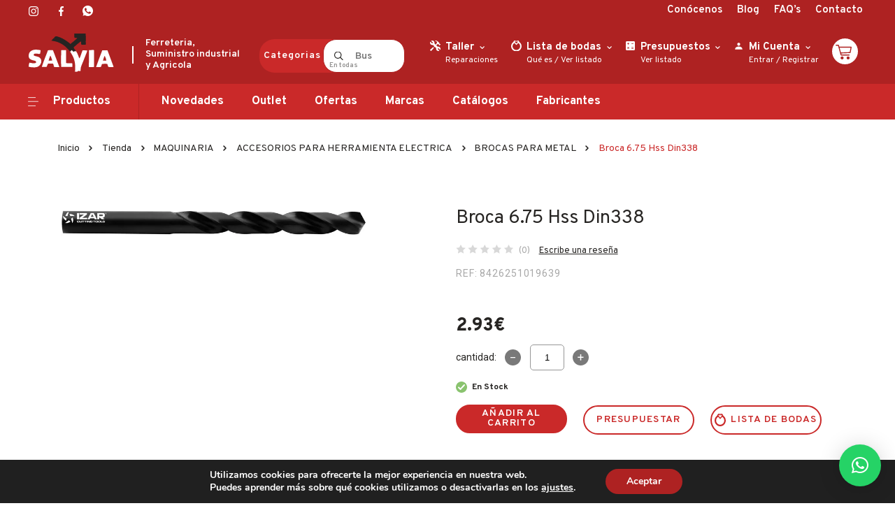

--- FILE ---
content_type: text/html; charset=UTF-8
request_url: https://ferreteriasalvia.com/tienda/broca-6-75-hss-din338/
body_size: 61734
content:
<!DOCTYPE html>
<html lang="es">

<head>
<!-- Google Tag Manager -->
<script>(function(w,d,s,l,i){w[l]=w[l]||[];w[l].push({'gtm.start':
new Date().getTime(),event:'gtm.js'});var f=d.getElementsByTagName(s)[0],
j=d.createElement(s),dl=l!='dataLayer'?'&l='+l:'';j.async=true;j.src=
'https://www.googletagmanager.com/gtm.js?id='+i+dl;f.parentNode.insertBefore(j,f);
})(window,document,'script','dataLayer','GTM-WRMDSTC');</script>
<!-- End Google Tag Manager -->
    <meta charset="UTF-8" />
    <meta http-equiv="X-UA-Compatible" content="IE=edge" />
    <meta name="viewport" content="width=device-width, initial-scale=1.0" />

    <link rel="preconnect" href="https://fonts.gstatic.com" />
    

    <meta name='robots' content='index, follow, max-image-preview:large, max-snippet:-1, max-video-preview:-1' />

	<!-- This site is optimized with the Yoast SEO plugin v26.8 - https://yoast.com/product/yoast-seo-wordpress/ -->
	<title>Broca 6.75 Hss Din338 - SALVIA S.L.- Ferretería y Suministros</title><link rel="preload" as="style" href="https://fonts.googleapis.com/css2?family=Overpass:wght@300;400;600;700;800;900&#038;family=Roboto:wght@400;700&#038;display=swap" /><link rel="stylesheet" href="https://fonts.googleapis.com/css2?family=Overpass:wght@300;400;600;700;800;900&#038;family=Roboto:wght@400;700&#038;display=swap" media="print" onload="this.media='all'" /><noscript><link rel="stylesheet" href="https://fonts.googleapis.com/css2?family=Overpass:wght@300;400;600;700;800;900&#038;family=Roboto:wght@400;700&#038;display=swap" /></noscript>
	<link rel="canonical" href="https://ferreteriasalvia.com/tienda/broca-6-75-hss-din338/" />
	<meta property="og:locale" content="es_ES" />
	<meta property="og:type" content="article" />
	<meta property="og:title" content="Broca 6.75 Hss Din338 - SALVIA S.L.- Ferretería y Suministros" />
	<meta property="og:url" content="https://ferreteriasalvia.com/tienda/broca-6-75-hss-din338/" />
	<meta property="og:site_name" content="SALVIA S.L.- Ferretería y Suministros" />
	<meta property="article:modified_time" content="2026-01-25T13:33:16+00:00" />
	<meta property="og:image" content="https://ferreteriasalvia.com/wp-content/uploads/2021/10/2014520675.jpg" />
	<meta property="og:image:width" content="820" />
	<meta property="og:image:height" content="82" />
	<meta property="og:image:type" content="image/jpeg" />
	<meta name="twitter:card" content="summary_large_image" />
	<script type="application/ld+json" class="yoast-schema-graph">{"@context":"https://schema.org","@graph":[{"@type":"WebPage","@id":"https://ferreteriasalvia.com/tienda/broca-6-75-hss-din338/","url":"https://ferreteriasalvia.com/tienda/broca-6-75-hss-din338/","name":"Broca 6.75 Hss Din338 - SALVIA S.L.- Ferretería y Suministros","isPartOf":{"@id":"https://ferreteriasalvia.com/#website"},"primaryImageOfPage":{"@id":"https://ferreteriasalvia.com/tienda/broca-6-75-hss-din338/#primaryimage"},"image":{"@id":"https://ferreteriasalvia.com/tienda/broca-6-75-hss-din338/#primaryimage"},"thumbnailUrl":"https://ferreteriasalvia.com/wp-content/uploads/2021/10/2014520675.jpg","datePublished":"2026-01-25T13:33:12+00:00","dateModified":"2026-01-25T13:33:16+00:00","breadcrumb":{"@id":"https://ferreteriasalvia.com/tienda/broca-6-75-hss-din338/#breadcrumb"},"inLanguage":"es","potentialAction":[{"@type":"ReadAction","target":["https://ferreteriasalvia.com/tienda/broca-6-75-hss-din338/"]}]},{"@type":"ImageObject","inLanguage":"es","@id":"https://ferreteriasalvia.com/tienda/broca-6-75-hss-din338/#primaryimage","url":"https://ferreteriasalvia.com/wp-content/uploads/2021/10/2014520675.jpg","contentUrl":"https://ferreteriasalvia.com/wp-content/uploads/2021/10/2014520675.jpg","width":820,"height":82},{"@type":"BreadcrumbList","@id":"https://ferreteriasalvia.com/tienda/broca-6-75-hss-din338/#breadcrumb","itemListElement":[{"@type":"ListItem","position":1,"name":"Portada","item":"https://ferreteriasalvia.com/"},{"@type":"ListItem","position":2,"name":"Tienda","item":"https://ferreteriasalvia.com/tienda/"},{"@type":"ListItem","position":3,"name":"Broca 6.75 Hss Din338"}]},{"@type":"WebSite","@id":"https://ferreteriasalvia.com/#website","url":"https://ferreteriasalvia.com/","name":"SALVIA S.L.- Ferretería y Suministros","description":"Ferreteria, Suministro industrial y Agricola","potentialAction":[{"@type":"SearchAction","target":{"@type":"EntryPoint","urlTemplate":"https://ferreteriasalvia.com/?s={search_term_string}"},"query-input":{"@type":"PropertyValueSpecification","valueRequired":true,"valueName":"search_term_string"}}],"inLanguage":"es"}]}</script>
	<!-- / Yoast SEO plugin. -->


<script type='application/javascript'  id='pys-version-script'>console.log('PixelYourSite Free version 11.1.5.2');</script>
<link rel='dns-prefetch' href='//capi-automation.s3.us-east-2.amazonaws.com' />
<link href='https://fonts.gstatic.com' crossorigin rel='preconnect' />
<link rel="alternate" type="application/rss+xml" title="SALVIA S.L.- Ferretería y Suministros &raquo; Comentario Broca  6.75 Hss Din338 del feed" href="https://ferreteriasalvia.com/tienda/broca-6-75-hss-din338/feed/" />
<link rel="alternate" title="oEmbed (JSON)" type="application/json+oembed" href="https://ferreteriasalvia.com/wp-json/oembed/1.0/embed?url=https%3A%2F%2Fferreteriasalvia.com%2Ftienda%2Fbroca-6-75-hss-din338%2F" />
<link rel="alternate" title="oEmbed (XML)" type="text/xml+oembed" href="https://ferreteriasalvia.com/wp-json/oembed/1.0/embed?url=https%3A%2F%2Fferreteriasalvia.com%2Ftienda%2Fbroca-6-75-hss-din338%2F&#038;format=xml" />
<style id='wp-img-auto-sizes-contain-inline-css' type='text/css'>
img:is([sizes=auto i],[sizes^="auto," i]){contain-intrinsic-size:3000px 1500px}
/*# sourceURL=wp-img-auto-sizes-contain-inline-css */
</style>
<style id='wp-emoji-styles-inline-css' type='text/css'>

	img.wp-smiley, img.emoji {
		display: inline !important;
		border: none !important;
		box-shadow: none !important;
		height: 1em !important;
		width: 1em !important;
		margin: 0 0.07em !important;
		vertical-align: -0.1em !important;
		background: none !important;
		padding: 0 !important;
	}
/*# sourceURL=wp-emoji-styles-inline-css */
</style>
<style id='wp-block-library-inline-css' type='text/css'>
:root{--wp-block-synced-color:#7a00df;--wp-block-synced-color--rgb:122,0,223;--wp-bound-block-color:var(--wp-block-synced-color);--wp-editor-canvas-background:#ddd;--wp-admin-theme-color:#007cba;--wp-admin-theme-color--rgb:0,124,186;--wp-admin-theme-color-darker-10:#006ba1;--wp-admin-theme-color-darker-10--rgb:0,107,160.5;--wp-admin-theme-color-darker-20:#005a87;--wp-admin-theme-color-darker-20--rgb:0,90,135;--wp-admin-border-width-focus:2px}@media (min-resolution:192dpi){:root{--wp-admin-border-width-focus:1.5px}}.wp-element-button{cursor:pointer}:root .has-very-light-gray-background-color{background-color:#eee}:root .has-very-dark-gray-background-color{background-color:#313131}:root .has-very-light-gray-color{color:#eee}:root .has-very-dark-gray-color{color:#313131}:root .has-vivid-green-cyan-to-vivid-cyan-blue-gradient-background{background:linear-gradient(135deg,#00d084,#0693e3)}:root .has-purple-crush-gradient-background{background:linear-gradient(135deg,#34e2e4,#4721fb 50%,#ab1dfe)}:root .has-hazy-dawn-gradient-background{background:linear-gradient(135deg,#faaca8,#dad0ec)}:root .has-subdued-olive-gradient-background{background:linear-gradient(135deg,#fafae1,#67a671)}:root .has-atomic-cream-gradient-background{background:linear-gradient(135deg,#fdd79a,#004a59)}:root .has-nightshade-gradient-background{background:linear-gradient(135deg,#330968,#31cdcf)}:root .has-midnight-gradient-background{background:linear-gradient(135deg,#020381,#2874fc)}:root{--wp--preset--font-size--normal:16px;--wp--preset--font-size--huge:42px}.has-regular-font-size{font-size:1em}.has-larger-font-size{font-size:2.625em}.has-normal-font-size{font-size:var(--wp--preset--font-size--normal)}.has-huge-font-size{font-size:var(--wp--preset--font-size--huge)}.has-text-align-center{text-align:center}.has-text-align-left{text-align:left}.has-text-align-right{text-align:right}.has-fit-text{white-space:nowrap!important}#end-resizable-editor-section{display:none}.aligncenter{clear:both}.items-justified-left{justify-content:flex-start}.items-justified-center{justify-content:center}.items-justified-right{justify-content:flex-end}.items-justified-space-between{justify-content:space-between}.screen-reader-text{border:0;clip-path:inset(50%);height:1px;margin:-1px;overflow:hidden;padding:0;position:absolute;width:1px;word-wrap:normal!important}.screen-reader-text:focus{background-color:#ddd;clip-path:none;color:#444;display:block;font-size:1em;height:auto;left:5px;line-height:normal;padding:15px 23px 14px;text-decoration:none;top:5px;width:auto;z-index:100000}html :where(.has-border-color){border-style:solid}html :where([style*=border-top-color]){border-top-style:solid}html :where([style*=border-right-color]){border-right-style:solid}html :where([style*=border-bottom-color]){border-bottom-style:solid}html :where([style*=border-left-color]){border-left-style:solid}html :where([style*=border-width]){border-style:solid}html :where([style*=border-top-width]){border-top-style:solid}html :where([style*=border-right-width]){border-right-style:solid}html :where([style*=border-bottom-width]){border-bottom-style:solid}html :where([style*=border-left-width]){border-left-style:solid}html :where(img[class*=wp-image-]){height:auto;max-width:100%}:where(figure){margin:0 0 1em}html :where(.is-position-sticky){--wp-admin--admin-bar--position-offset:var(--wp-admin--admin-bar--height,0px)}@media screen and (max-width:600px){html :where(.is-position-sticky){--wp-admin--admin-bar--position-offset:0px}}

/*# sourceURL=wp-block-library-inline-css */
</style><style id='global-styles-inline-css' type='text/css'>
:root{--wp--preset--aspect-ratio--square: 1;--wp--preset--aspect-ratio--4-3: 4/3;--wp--preset--aspect-ratio--3-4: 3/4;--wp--preset--aspect-ratio--3-2: 3/2;--wp--preset--aspect-ratio--2-3: 2/3;--wp--preset--aspect-ratio--16-9: 16/9;--wp--preset--aspect-ratio--9-16: 9/16;--wp--preset--color--black: #000000;--wp--preset--color--cyan-bluish-gray: #abb8c3;--wp--preset--color--white: #ffffff;--wp--preset--color--pale-pink: #f78da7;--wp--preset--color--vivid-red: #cf2e2e;--wp--preset--color--luminous-vivid-orange: #ff6900;--wp--preset--color--luminous-vivid-amber: #fcb900;--wp--preset--color--light-green-cyan: #7bdcb5;--wp--preset--color--vivid-green-cyan: #00d084;--wp--preset--color--pale-cyan-blue: #8ed1fc;--wp--preset--color--vivid-cyan-blue: #0693e3;--wp--preset--color--vivid-purple: #9b51e0;--wp--preset--gradient--vivid-cyan-blue-to-vivid-purple: linear-gradient(135deg,rgb(6,147,227) 0%,rgb(155,81,224) 100%);--wp--preset--gradient--light-green-cyan-to-vivid-green-cyan: linear-gradient(135deg,rgb(122,220,180) 0%,rgb(0,208,130) 100%);--wp--preset--gradient--luminous-vivid-amber-to-luminous-vivid-orange: linear-gradient(135deg,rgb(252,185,0) 0%,rgb(255,105,0) 100%);--wp--preset--gradient--luminous-vivid-orange-to-vivid-red: linear-gradient(135deg,rgb(255,105,0) 0%,rgb(207,46,46) 100%);--wp--preset--gradient--very-light-gray-to-cyan-bluish-gray: linear-gradient(135deg,rgb(238,238,238) 0%,rgb(169,184,195) 100%);--wp--preset--gradient--cool-to-warm-spectrum: linear-gradient(135deg,rgb(74,234,220) 0%,rgb(151,120,209) 20%,rgb(207,42,186) 40%,rgb(238,44,130) 60%,rgb(251,105,98) 80%,rgb(254,248,76) 100%);--wp--preset--gradient--blush-light-purple: linear-gradient(135deg,rgb(255,206,236) 0%,rgb(152,150,240) 100%);--wp--preset--gradient--blush-bordeaux: linear-gradient(135deg,rgb(254,205,165) 0%,rgb(254,45,45) 50%,rgb(107,0,62) 100%);--wp--preset--gradient--luminous-dusk: linear-gradient(135deg,rgb(255,203,112) 0%,rgb(199,81,192) 50%,rgb(65,88,208) 100%);--wp--preset--gradient--pale-ocean: linear-gradient(135deg,rgb(255,245,203) 0%,rgb(182,227,212) 50%,rgb(51,167,181) 100%);--wp--preset--gradient--electric-grass: linear-gradient(135deg,rgb(202,248,128) 0%,rgb(113,206,126) 100%);--wp--preset--gradient--midnight: linear-gradient(135deg,rgb(2,3,129) 0%,rgb(40,116,252) 100%);--wp--preset--font-size--small: 13px;--wp--preset--font-size--medium: 20px;--wp--preset--font-size--large: 36px;--wp--preset--font-size--x-large: 42px;--wp--preset--spacing--20: 0.44rem;--wp--preset--spacing--30: 0.67rem;--wp--preset--spacing--40: 1rem;--wp--preset--spacing--50: 1.5rem;--wp--preset--spacing--60: 2.25rem;--wp--preset--spacing--70: 3.38rem;--wp--preset--spacing--80: 5.06rem;--wp--preset--shadow--natural: 6px 6px 9px rgba(0, 0, 0, 0.2);--wp--preset--shadow--deep: 12px 12px 50px rgba(0, 0, 0, 0.4);--wp--preset--shadow--sharp: 6px 6px 0px rgba(0, 0, 0, 0.2);--wp--preset--shadow--outlined: 6px 6px 0px -3px rgb(255, 255, 255), 6px 6px rgb(0, 0, 0);--wp--preset--shadow--crisp: 6px 6px 0px rgb(0, 0, 0);}:where(.is-layout-flex){gap: 0.5em;}:where(.is-layout-grid){gap: 0.5em;}body .is-layout-flex{display: flex;}.is-layout-flex{flex-wrap: wrap;align-items: center;}.is-layout-flex > :is(*, div){margin: 0;}body .is-layout-grid{display: grid;}.is-layout-grid > :is(*, div){margin: 0;}:where(.wp-block-columns.is-layout-flex){gap: 2em;}:where(.wp-block-columns.is-layout-grid){gap: 2em;}:where(.wp-block-post-template.is-layout-flex){gap: 1.25em;}:where(.wp-block-post-template.is-layout-grid){gap: 1.25em;}.has-black-color{color: var(--wp--preset--color--black) !important;}.has-cyan-bluish-gray-color{color: var(--wp--preset--color--cyan-bluish-gray) !important;}.has-white-color{color: var(--wp--preset--color--white) !important;}.has-pale-pink-color{color: var(--wp--preset--color--pale-pink) !important;}.has-vivid-red-color{color: var(--wp--preset--color--vivid-red) !important;}.has-luminous-vivid-orange-color{color: var(--wp--preset--color--luminous-vivid-orange) !important;}.has-luminous-vivid-amber-color{color: var(--wp--preset--color--luminous-vivid-amber) !important;}.has-light-green-cyan-color{color: var(--wp--preset--color--light-green-cyan) !important;}.has-vivid-green-cyan-color{color: var(--wp--preset--color--vivid-green-cyan) !important;}.has-pale-cyan-blue-color{color: var(--wp--preset--color--pale-cyan-blue) !important;}.has-vivid-cyan-blue-color{color: var(--wp--preset--color--vivid-cyan-blue) !important;}.has-vivid-purple-color{color: var(--wp--preset--color--vivid-purple) !important;}.has-black-background-color{background-color: var(--wp--preset--color--black) !important;}.has-cyan-bluish-gray-background-color{background-color: var(--wp--preset--color--cyan-bluish-gray) !important;}.has-white-background-color{background-color: var(--wp--preset--color--white) !important;}.has-pale-pink-background-color{background-color: var(--wp--preset--color--pale-pink) !important;}.has-vivid-red-background-color{background-color: var(--wp--preset--color--vivid-red) !important;}.has-luminous-vivid-orange-background-color{background-color: var(--wp--preset--color--luminous-vivid-orange) !important;}.has-luminous-vivid-amber-background-color{background-color: var(--wp--preset--color--luminous-vivid-amber) !important;}.has-light-green-cyan-background-color{background-color: var(--wp--preset--color--light-green-cyan) !important;}.has-vivid-green-cyan-background-color{background-color: var(--wp--preset--color--vivid-green-cyan) !important;}.has-pale-cyan-blue-background-color{background-color: var(--wp--preset--color--pale-cyan-blue) !important;}.has-vivid-cyan-blue-background-color{background-color: var(--wp--preset--color--vivid-cyan-blue) !important;}.has-vivid-purple-background-color{background-color: var(--wp--preset--color--vivid-purple) !important;}.has-black-border-color{border-color: var(--wp--preset--color--black) !important;}.has-cyan-bluish-gray-border-color{border-color: var(--wp--preset--color--cyan-bluish-gray) !important;}.has-white-border-color{border-color: var(--wp--preset--color--white) !important;}.has-pale-pink-border-color{border-color: var(--wp--preset--color--pale-pink) !important;}.has-vivid-red-border-color{border-color: var(--wp--preset--color--vivid-red) !important;}.has-luminous-vivid-orange-border-color{border-color: var(--wp--preset--color--luminous-vivid-orange) !important;}.has-luminous-vivid-amber-border-color{border-color: var(--wp--preset--color--luminous-vivid-amber) !important;}.has-light-green-cyan-border-color{border-color: var(--wp--preset--color--light-green-cyan) !important;}.has-vivid-green-cyan-border-color{border-color: var(--wp--preset--color--vivid-green-cyan) !important;}.has-pale-cyan-blue-border-color{border-color: var(--wp--preset--color--pale-cyan-blue) !important;}.has-vivid-cyan-blue-border-color{border-color: var(--wp--preset--color--vivid-cyan-blue) !important;}.has-vivid-purple-border-color{border-color: var(--wp--preset--color--vivid-purple) !important;}.has-vivid-cyan-blue-to-vivid-purple-gradient-background{background: var(--wp--preset--gradient--vivid-cyan-blue-to-vivid-purple) !important;}.has-light-green-cyan-to-vivid-green-cyan-gradient-background{background: var(--wp--preset--gradient--light-green-cyan-to-vivid-green-cyan) !important;}.has-luminous-vivid-amber-to-luminous-vivid-orange-gradient-background{background: var(--wp--preset--gradient--luminous-vivid-amber-to-luminous-vivid-orange) !important;}.has-luminous-vivid-orange-to-vivid-red-gradient-background{background: var(--wp--preset--gradient--luminous-vivid-orange-to-vivid-red) !important;}.has-very-light-gray-to-cyan-bluish-gray-gradient-background{background: var(--wp--preset--gradient--very-light-gray-to-cyan-bluish-gray) !important;}.has-cool-to-warm-spectrum-gradient-background{background: var(--wp--preset--gradient--cool-to-warm-spectrum) !important;}.has-blush-light-purple-gradient-background{background: var(--wp--preset--gradient--blush-light-purple) !important;}.has-blush-bordeaux-gradient-background{background: var(--wp--preset--gradient--blush-bordeaux) !important;}.has-luminous-dusk-gradient-background{background: var(--wp--preset--gradient--luminous-dusk) !important;}.has-pale-ocean-gradient-background{background: var(--wp--preset--gradient--pale-ocean) !important;}.has-electric-grass-gradient-background{background: var(--wp--preset--gradient--electric-grass) !important;}.has-midnight-gradient-background{background: var(--wp--preset--gradient--midnight) !important;}.has-small-font-size{font-size: var(--wp--preset--font-size--small) !important;}.has-medium-font-size{font-size: var(--wp--preset--font-size--medium) !important;}.has-large-font-size{font-size: var(--wp--preset--font-size--large) !important;}.has-x-large-font-size{font-size: var(--wp--preset--font-size--x-large) !important;}
/*# sourceURL=global-styles-inline-css */
</style>

<style id='classic-theme-styles-inline-css' type='text/css'>
/*! This file is auto-generated */
.wp-block-button__link{color:#fff;background-color:#32373c;border-radius:9999px;box-shadow:none;text-decoration:none;padding:calc(.667em + 2px) calc(1.333em + 2px);font-size:1.125em}.wp-block-file__button{background:#32373c;color:#fff;text-decoration:none}
/*# sourceURL=/wp-includes/css/classic-themes.min.css */
</style>
<style id='woocommerce-inline-inline-css' type='text/css'>
.woocommerce form .form-row .required { visibility: visible; }
/*# sourceURL=woocommerce-inline-inline-css */
</style>
<link rel='stylesheet' id='slick-css' href='https://ferreteriasalvia.com/wp-content/themes/salvia/assets/css/slick.css?ver=6.9' type='text/css' media='all' />
<link rel='stylesheet' id='magnific-popup-css' href='https://ferreteriasalvia.com/wp-content/themes/salvia/assets/css/magnific-popup.css?ver=6.9' type='text/css' media='all' />
<link rel='stylesheet' id='slick-theme-css' href='https://ferreteriasalvia.com/wp-content/themes/salvia/assets/css/slick-theme.css?ver=6.9' type='text/css' media='all' />
<link rel='stylesheet' id='bootstrap-css' href='https://ferreteriasalvia.com/wp-content/themes/salvia/assets/css/bootstrap.min.css?ver=6.9' type='text/css' media='all' />
<link rel='stylesheet' id='style-css' href='https://ferreteriasalvia.com/wp-content/themes/salvia/style.css?ver=6.9' type='text/css' media='all' />
<link rel='stylesheet' id='wpdreams-asl-basic-css' href='https://ferreteriasalvia.com/wp-content/plugins/ajax-search-lite/css/style.basic.css?ver=4.13.4' type='text/css' media='all' />
<style id='wpdreams-asl-basic-inline-css' type='text/css'>

					div[id*='ajaxsearchlitesettings'].searchsettings .asl_option_inner label {
						font-size: 0px !important;
						color: rgba(0, 0, 0, 0);
					}
					div[id*='ajaxsearchlitesettings'].searchsettings .asl_option_inner label:after {
						font-size: 11px !important;
						position: absolute;
						top: 0;
						left: 0;
						z-index: 1;
					}
					.asl_w_container {
						width: 100%;
						margin: 0px 0px 0px 0px;
						min-width: 200px;
					}
					div[id*='ajaxsearchlite'].asl_m {
						width: 100%;
					}
					div[id*='ajaxsearchliteres'].wpdreams_asl_results div.resdrg span.highlighted {
						font-weight: bold;
						color: rgba(217, 49, 43, 1);
						background-color: rgba(238, 238, 238, 1);
					}
					div[id*='ajaxsearchliteres'].wpdreams_asl_results .results img.asl_image {
						width: 70px;
						height: 70px;
						object-fit: cover;
					}
					div[id*='ajaxsearchlite'].asl_r .results {
						max-height: none;
					}
					div[id*='ajaxsearchlite'].asl_r {
						position: absolute;
					}
				
						.asl_m, .asl_m .probox {
							background-color: rgba(255, 255, 255, 1) !important;
							background-image: none !important;
							-webkit-background-image: none !important;
							-ms-background-image: none !important;
						}
					
						.asl_m .probox svg {
							fill: rgba(0, 0, 0, 1) !important;
						}
						.asl_m .probox .innericon {
							background-color: rgba(255, 255, 255, 1) !important;
							background-image: none !important;
							-webkit-background-image: none !important;
							-ms-background-image: none !important;
						}
					
						div.asl_m.asl_w {
							border:1px none rgb(0, 0, 0) !important;border-radius:0px 0px 0px 0px !important;
							box-shadow: none !important;
						}
						div.asl_m.asl_w .probox {border: none !important;}
					
						.asl_r.asl_w {
							background-color: rgba(255, 255, 255, 1) !important;
							background-image: none !important;
							-webkit-background-image: none !important;
							-ms-background-image: none !important;
						}
					
						.asl_r.asl_w .item {
							background-color: rgba(255, 255, 255, 1) !important;
							background-image: none !important;
							-webkit-background-image: none !important;
							-ms-background-image: none !important;
						}
					
						div.asl_r.asl_w {
							border:1px none rgb(0, 0, 0) !important;border-radius:0px 0px 0px 0px !important;
							box-shadow: none !important;
						}
					
						.asl_s.asl_w {
							background-color: rgba(255, 255, 255, 1) !important;
							background-image: none !important;
							-webkit-background-image: none !important;
							-ms-background-image: none !important;
						}
					
						div.asl_s.asl_w {
							border:1px none rgb(0, 0, 0) !important;border-radius:0px 0px 0px 0px !important;
							box-shadow: none !important;
						}
					
						div.asl_r.asl_w.vertical .results .item::after {
							display: block;
							position: absolute;
							bottom: 0;
							content: '';
							height: 1px;
							width: 100%;
							background: #D8D8D8;
						}
						div.asl_r.asl_w.vertical .results .item.asl_last_item::after {
							display: none;
						}
					
/*# sourceURL=wpdreams-asl-basic-inline-css */
</style>
<link rel='stylesheet' id='wpdreams-asl-instance-css' href='https://ferreteriasalvia.com/wp-content/plugins/ajax-search-lite/css/style-curvy-red.css?ver=4.13.4' type='text/css' media='all' />
<link rel='stylesheet' id='flexible-shipping-free-shipping-css' href='https://ferreteriasalvia.com/wp-content/plugins/flexible-shipping/assets/dist/css/free-shipping.css?ver=6.5.4.2' type='text/css' media='all' />
<link rel='stylesheet' id='moove_gdpr_frontend-css' href='https://ferreteriasalvia.com/wp-content/plugins/gdpr-cookie-compliance/dist/styles/gdpr-main.css?ver=5.0.9' type='text/css' media='all' />
<style id='moove_gdpr_frontend-inline-css' type='text/css'>
#moove_gdpr_cookie_modal,#moove_gdpr_cookie_info_bar,.gdpr_cookie_settings_shortcode_content{font-family:&#039;Nunito&#039;,sans-serif}#moove_gdpr_save_popup_settings_button{background-color:#373737;color:#fff}#moove_gdpr_save_popup_settings_button:hover{background-color:#000}#moove_gdpr_cookie_info_bar .moove-gdpr-info-bar-container .moove-gdpr-info-bar-content a.mgbutton,#moove_gdpr_cookie_info_bar .moove-gdpr-info-bar-container .moove-gdpr-info-bar-content button.mgbutton{background-color:#ae2222}#moove_gdpr_cookie_modal .moove-gdpr-modal-content .moove-gdpr-modal-footer-content .moove-gdpr-button-holder a.mgbutton,#moove_gdpr_cookie_modal .moove-gdpr-modal-content .moove-gdpr-modal-footer-content .moove-gdpr-button-holder button.mgbutton,.gdpr_cookie_settings_shortcode_content .gdpr-shr-button.button-green{background-color:#ae2222;border-color:#ae2222}#moove_gdpr_cookie_modal .moove-gdpr-modal-content .moove-gdpr-modal-footer-content .moove-gdpr-button-holder a.mgbutton:hover,#moove_gdpr_cookie_modal .moove-gdpr-modal-content .moove-gdpr-modal-footer-content .moove-gdpr-button-holder button.mgbutton:hover,.gdpr_cookie_settings_shortcode_content .gdpr-shr-button.button-green:hover{background-color:#fff;color:#ae2222}#moove_gdpr_cookie_modal .moove-gdpr-modal-content .moove-gdpr-modal-close i,#moove_gdpr_cookie_modal .moove-gdpr-modal-content .moove-gdpr-modal-close span.gdpr-icon{background-color:#ae2222;border:1px solid #ae2222}#moove_gdpr_cookie_info_bar span.moove-gdpr-infobar-allow-all.focus-g,#moove_gdpr_cookie_info_bar span.moove-gdpr-infobar-allow-all:focus,#moove_gdpr_cookie_info_bar button.moove-gdpr-infobar-allow-all.focus-g,#moove_gdpr_cookie_info_bar button.moove-gdpr-infobar-allow-all:focus,#moove_gdpr_cookie_info_bar span.moove-gdpr-infobar-reject-btn.focus-g,#moove_gdpr_cookie_info_bar span.moove-gdpr-infobar-reject-btn:focus,#moove_gdpr_cookie_info_bar button.moove-gdpr-infobar-reject-btn.focus-g,#moove_gdpr_cookie_info_bar button.moove-gdpr-infobar-reject-btn:focus,#moove_gdpr_cookie_info_bar span.change-settings-button.focus-g,#moove_gdpr_cookie_info_bar span.change-settings-button:focus,#moove_gdpr_cookie_info_bar button.change-settings-button.focus-g,#moove_gdpr_cookie_info_bar button.change-settings-button:focus{-webkit-box-shadow:0 0 1px 3px #ae2222;-moz-box-shadow:0 0 1px 3px #ae2222;box-shadow:0 0 1px 3px #ae2222}#moove_gdpr_cookie_modal .moove-gdpr-modal-content .moove-gdpr-modal-close i:hover,#moove_gdpr_cookie_modal .moove-gdpr-modal-content .moove-gdpr-modal-close span.gdpr-icon:hover,#moove_gdpr_cookie_info_bar span[data-href]>u.change-settings-button{color:#ae2222}#moove_gdpr_cookie_modal .moove-gdpr-modal-content .moove-gdpr-modal-left-content #moove-gdpr-menu li.menu-item-selected a span.gdpr-icon,#moove_gdpr_cookie_modal .moove-gdpr-modal-content .moove-gdpr-modal-left-content #moove-gdpr-menu li.menu-item-selected button span.gdpr-icon{color:inherit}#moove_gdpr_cookie_modal .moove-gdpr-modal-content .moove-gdpr-modal-left-content #moove-gdpr-menu li a span.gdpr-icon,#moove_gdpr_cookie_modal .moove-gdpr-modal-content .moove-gdpr-modal-left-content #moove-gdpr-menu li button span.gdpr-icon{color:inherit}#moove_gdpr_cookie_modal .gdpr-acc-link{line-height:0;font-size:0;color:transparent;position:absolute}#moove_gdpr_cookie_modal .moove-gdpr-modal-content .moove-gdpr-modal-close:hover i,#moove_gdpr_cookie_modal .moove-gdpr-modal-content .moove-gdpr-modal-left-content #moove-gdpr-menu li a,#moove_gdpr_cookie_modal .moove-gdpr-modal-content .moove-gdpr-modal-left-content #moove-gdpr-menu li button,#moove_gdpr_cookie_modal .moove-gdpr-modal-content .moove-gdpr-modal-left-content #moove-gdpr-menu li button i,#moove_gdpr_cookie_modal .moove-gdpr-modal-content .moove-gdpr-modal-left-content #moove-gdpr-menu li a i,#moove_gdpr_cookie_modal .moove-gdpr-modal-content .moove-gdpr-tab-main .moove-gdpr-tab-main-content a:hover,#moove_gdpr_cookie_info_bar.moove-gdpr-dark-scheme .moove-gdpr-info-bar-container .moove-gdpr-info-bar-content a.mgbutton:hover,#moove_gdpr_cookie_info_bar.moove-gdpr-dark-scheme .moove-gdpr-info-bar-container .moove-gdpr-info-bar-content button.mgbutton:hover,#moove_gdpr_cookie_info_bar.moove-gdpr-dark-scheme .moove-gdpr-info-bar-container .moove-gdpr-info-bar-content a:hover,#moove_gdpr_cookie_info_bar.moove-gdpr-dark-scheme .moove-gdpr-info-bar-container .moove-gdpr-info-bar-content button:hover,#moove_gdpr_cookie_info_bar.moove-gdpr-dark-scheme .moove-gdpr-info-bar-container .moove-gdpr-info-bar-content span.change-settings-button:hover,#moove_gdpr_cookie_info_bar.moove-gdpr-dark-scheme .moove-gdpr-info-bar-container .moove-gdpr-info-bar-content button.change-settings-button:hover,#moove_gdpr_cookie_info_bar.moove-gdpr-dark-scheme .moove-gdpr-info-bar-container .moove-gdpr-info-bar-content u.change-settings-button:hover,#moove_gdpr_cookie_info_bar span[data-href]>u.change-settings-button,#moove_gdpr_cookie_info_bar.moove-gdpr-dark-scheme .moove-gdpr-info-bar-container .moove-gdpr-info-bar-content a.mgbutton.focus-g,#moove_gdpr_cookie_info_bar.moove-gdpr-dark-scheme .moove-gdpr-info-bar-container .moove-gdpr-info-bar-content button.mgbutton.focus-g,#moove_gdpr_cookie_info_bar.moove-gdpr-dark-scheme .moove-gdpr-info-bar-container .moove-gdpr-info-bar-content a.focus-g,#moove_gdpr_cookie_info_bar.moove-gdpr-dark-scheme .moove-gdpr-info-bar-container .moove-gdpr-info-bar-content button.focus-g,#moove_gdpr_cookie_info_bar.moove-gdpr-dark-scheme .moove-gdpr-info-bar-container .moove-gdpr-info-bar-content a.mgbutton:focus,#moove_gdpr_cookie_info_bar.moove-gdpr-dark-scheme .moove-gdpr-info-bar-container .moove-gdpr-info-bar-content button.mgbutton:focus,#moove_gdpr_cookie_info_bar.moove-gdpr-dark-scheme .moove-gdpr-info-bar-container .moove-gdpr-info-bar-content a:focus,#moove_gdpr_cookie_info_bar.moove-gdpr-dark-scheme .moove-gdpr-info-bar-container .moove-gdpr-info-bar-content button:focus,#moove_gdpr_cookie_info_bar.moove-gdpr-dark-scheme .moove-gdpr-info-bar-container .moove-gdpr-info-bar-content span.change-settings-button.focus-g,span.change-settings-button:focus,button.change-settings-button.focus-g,button.change-settings-button:focus,#moove_gdpr_cookie_info_bar.moove-gdpr-dark-scheme .moove-gdpr-info-bar-container .moove-gdpr-info-bar-content u.change-settings-button.focus-g,#moove_gdpr_cookie_info_bar.moove-gdpr-dark-scheme .moove-gdpr-info-bar-container .moove-gdpr-info-bar-content u.change-settings-button:focus{color:#ae2222}#moove_gdpr_cookie_modal .moove-gdpr-branding.focus-g span,#moove_gdpr_cookie_modal .moove-gdpr-modal-content .moove-gdpr-tab-main a.focus-g,#moove_gdpr_cookie_modal .moove-gdpr-modal-content .moove-gdpr-tab-main .gdpr-cd-details-toggle.focus-g{color:#ae2222}#moove_gdpr_cookie_modal.gdpr_lightbox-hide{display:none}
/*# sourceURL=moove_gdpr_frontend-inline-css */
</style>
<script type="text/javascript" src="https://ferreteriasalvia.com/wp-includes/js/jquery/jquery.min.js?ver=3.7.1" id="jquery-core-js"></script>
<script type="text/javascript" src="https://ferreteriasalvia.com/wp-includes/js/jquery/jquery-migrate.min.js?ver=3.4.1" id="jquery-migrate-js"></script>
<script type="text/javascript" id="wc-single-product-js-extra">
/* <![CDATA[ */
var wc_single_product_params = {"i18n_required_rating_text":"Por favor elige una puntuaci\u00f3n","i18n_rating_options":["1 de 5 estrellas","2 de 5 estrellas","3 de 5 estrellas","4 de 5 estrellas","5 de 5 estrellas"],"i18n_product_gallery_trigger_text":"Ver galer\u00eda de im\u00e1genes a pantalla completa","review_rating_required":"yes","flexslider":{"rtl":false,"animation":"slide","smoothHeight":true,"directionNav":false,"controlNav":"thumbnails","slideshow":false,"animationSpeed":500,"animationLoop":false,"allowOneSlide":false},"zoom_enabled":"","zoom_options":[],"photoswipe_enabled":"","photoswipe_options":{"shareEl":false,"closeOnScroll":false,"history":false,"hideAnimationDuration":0,"showAnimationDuration":0},"flexslider_enabled":""};
//# sourceURL=wc-single-product-js-extra
/* ]]> */
</script>
<script type="text/javascript" src="https://ferreteriasalvia.com/wp-content/plugins/woocommerce/assets/js/frontend/single-product.min.js?ver=10.4.3" id="wc-single-product-js" defer="defer" data-wp-strategy="defer"></script>
<script type="text/javascript" src="https://ferreteriasalvia.com/wp-content/plugins/woocommerce/assets/js/jquery-blockui/jquery.blockUI.min.js?ver=2.7.0-wc.10.4.3" id="wc-jquery-blockui-js" defer="defer" data-wp-strategy="defer"></script>
<script type="text/javascript" src="https://ferreteriasalvia.com/wp-content/plugins/woocommerce/assets/js/js-cookie/js.cookie.min.js?ver=2.1.4-wc.10.4.3" id="wc-js-cookie-js" defer="defer" data-wp-strategy="defer"></script>
<script type="text/javascript" id="woocommerce-js-extra">
/* <![CDATA[ */
var woocommerce_params = {"ajax_url":"/wp-admin/admin-ajax.php","wc_ajax_url":"/?wc-ajax=%%endpoint%%","i18n_password_show":"Mostrar contrase\u00f1a","i18n_password_hide":"Ocultar contrase\u00f1a"};
//# sourceURL=woocommerce-js-extra
/* ]]> */
</script>
<script type="text/javascript" src="https://ferreteriasalvia.com/wp-content/plugins/woocommerce/assets/js/frontend/woocommerce.min.js?ver=10.4.3" id="woocommerce-js" defer="defer" data-wp-strategy="defer"></script>
<script type="text/javascript" src="https://ferreteriasalvia.com/wp-content/plugins/pixelyoursite/dist/scripts/jquery.bind-first-0.2.3.min.js?ver=0.2.3" id="jquery-bind-first-js"></script>
<script type="text/javascript" src="https://ferreteriasalvia.com/wp-content/plugins/pixelyoursite/dist/scripts/js.cookie-2.1.3.min.js?ver=2.1.3" id="js-cookie-pys-js"></script>
<script type="text/javascript" src="https://ferreteriasalvia.com/wp-content/plugins/pixelyoursite/dist/scripts/tld.min.js?ver=2.3.1" id="js-tld-js"></script>
<script type="text/javascript" id="pys-js-extra">
/* <![CDATA[ */
var pysOptions = {"staticEvents":[],"dynamicEvents":[],"triggerEvents":[],"triggerEventTypes":[],"debug":"","siteUrl":"https://ferreteriasalvia.com","ajaxUrl":"https://ferreteriasalvia.com/wp-admin/admin-ajax.php","ajax_event":"604913c190","enable_remove_download_url_param":"1","cookie_duration":"7","last_visit_duration":"60","enable_success_send_form":"","ajaxForServerEvent":"1","ajaxForServerStaticEvent":"1","useSendBeacon":"1","send_external_id":"1","external_id_expire":"180","track_cookie_for_subdomains":"1","google_consent_mode":"1","gdpr":{"ajax_enabled":false,"all_disabled_by_api":false,"facebook_disabled_by_api":false,"analytics_disabled_by_api":false,"google_ads_disabled_by_api":false,"pinterest_disabled_by_api":false,"bing_disabled_by_api":false,"reddit_disabled_by_api":false,"externalID_disabled_by_api":false,"facebook_prior_consent_enabled":true,"analytics_prior_consent_enabled":true,"google_ads_prior_consent_enabled":null,"pinterest_prior_consent_enabled":true,"bing_prior_consent_enabled":true,"cookiebot_integration_enabled":false,"cookiebot_facebook_consent_category":"marketing","cookiebot_analytics_consent_category":"statistics","cookiebot_tiktok_consent_category":"marketing","cookiebot_google_ads_consent_category":"marketing","cookiebot_pinterest_consent_category":"marketing","cookiebot_bing_consent_category":"marketing","consent_magic_integration_enabled":false,"real_cookie_banner_integration_enabled":false,"cookie_notice_integration_enabled":false,"cookie_law_info_integration_enabled":false,"analytics_storage":{"enabled":true,"value":"granted","filter":false},"ad_storage":{"enabled":true,"value":"granted","filter":false},"ad_user_data":{"enabled":true,"value":"granted","filter":false},"ad_personalization":{"enabled":true,"value":"granted","filter":false}},"cookie":{"disabled_all_cookie":false,"disabled_start_session_cookie":false,"disabled_advanced_form_data_cookie":false,"disabled_landing_page_cookie":false,"disabled_first_visit_cookie":false,"disabled_trafficsource_cookie":false,"disabled_utmTerms_cookie":false,"disabled_utmId_cookie":false},"tracking_analytics":{"TrafficSource":"direct","TrafficLanding":"undefined","TrafficUtms":[],"TrafficUtmsId":[]},"GATags":{"ga_datalayer_type":"default","ga_datalayer_name":"dataLayerPYS"},"woo":{"enabled":true,"enabled_save_data_to_orders":true,"addToCartOnButtonEnabled":true,"addToCartOnButtonValueEnabled":true,"addToCartOnButtonValueOption":"price","singleProductId":33618,"removeFromCartSelector":"form.woocommerce-cart-form .remove","addToCartCatchMethod":"add_cart_hook","is_order_received_page":false,"containOrderId":false},"edd":{"enabled":false},"cache_bypass":"1769366971"};
//# sourceURL=pys-js-extra
/* ]]> */
</script>
<script type="text/javascript" src="https://ferreteriasalvia.com/wp-content/plugins/pixelyoursite/dist/scripts/public.js?ver=11.1.5.2" id="pys-js"></script>
<link rel="https://api.w.org/" href="https://ferreteriasalvia.com/wp-json/" /><link rel="alternate" title="JSON" type="application/json" href="https://ferreteriasalvia.com/wp-json/wp/v2/product/33618" /><link rel="EditURI" type="application/rsd+xml" title="RSD" href="https://ferreteriasalvia.com/xmlrpc.php?rsd" />
<meta name="generator" content="WordPress 6.9" />
<meta name="generator" content="WooCommerce 10.4.3" />
<link rel='shortlink' href='https://ferreteriasalvia.com/?p=33618' />
<meta name="facebook-domain-verification" content="xt1xwyi16nxml4x35fcwu515obp04p" /><script>document.createElement( "picture" );if(!window.HTMLPictureElement && document.addEventListener) {window.addEventListener("DOMContentLoaded", function() {var s = document.createElement("script");s.src = "https://ferreteriasalvia.com/wp-content/plugins/webp-express/js/picturefill.min.js";document.body.appendChild(s);});}</script>	<noscript><style>.woocommerce-product-gallery{ opacity: 1 !important; }</style></noscript>
				<script  type="text/javascript">
				!function(f,b,e,v,n,t,s){if(f.fbq)return;n=f.fbq=function(){n.callMethod?
					n.callMethod.apply(n,arguments):n.queue.push(arguments)};if(!f._fbq)f._fbq=n;
					n.push=n;n.loaded=!0;n.version='2.0';n.queue=[];t=b.createElement(e);t.async=!0;
					t.src=v;s=b.getElementsByTagName(e)[0];s.parentNode.insertBefore(t,s)}(window,
					document,'script','https://connect.facebook.net/en_US/fbevents.js');
			</script>
			<!-- WooCommerce Facebook Integration Begin -->
			<script  type="text/javascript">

				fbq('init', '222832746487240', {}, {
    "agent": "woocommerce_0-10.4.3-3.5.15"
});

				document.addEventListener( 'DOMContentLoaded', function() {
					// Insert placeholder for events injected when a product is added to the cart through AJAX.
					document.body.insertAdjacentHTML( 'beforeend', '<div class=\"wc-facebook-pixel-event-placeholder\"></div>' );
				}, false );

			</script>
			<!-- WooCommerce Facebook Integration End -->
			<script type='application/javascript' id='pys-config-warning-script'>console.warn('PixelYourSite: no pixel configured.');</script>
<link rel="icon" href="https://ferreteriasalvia.com/wp-content/uploads/2021/10/cropped-Añadir-un-título-3-32x32.png" sizes="32x32" />
<link rel="icon" href="https://ferreteriasalvia.com/wp-content/uploads/2021/10/cropped-Añadir-un-título-3-192x192.png" sizes="192x192" />
<link rel="apple-touch-icon" href="https://ferreteriasalvia.com/wp-content/uploads/2021/10/cropped-Añadir-un-título-3-180x180.png" />
<meta name="msapplication-TileImage" content="https://ferreteriasalvia.com/wp-content/uploads/2021/10/cropped-Añadir-un-título-3-270x270.png" />
<noscript><style id="rocket-lazyload-nojs-css">.rll-youtube-player, [data-lazy-src]{display:none !important;}</style></noscript><link rel='stylesheet' id='wc-blocks-style-css' href='https://ferreteriasalvia.com/wp-content/plugins/woocommerce/assets/client/blocks/wc-blocks.css?ver=wc-10.4.3' type='text/css' media='all' />
<link rel='stylesheet' id='qlwapp-frontend-css' href='https://ferreteriasalvia.com/wp-content/plugins/wp-whatsapp-chat/build/frontend/css/style.css?ver=8.1.5' type='text/css' media='all' />
</head>

<body class="wp-singular product-template-default single single-product postid-33618 wp-theme-salvia theme-salvia woocommerce woocommerce-page woocommerce-no-js">
<!-- Google Tag Manager (noscript) -->
<noscript><iframe src="https://www.googletagmanager.com/ns.html?id=GTM-WRMDSTC"
height="0" width="0" style="display:none;visibility:hidden"></iframe></noscript>
<!-- End Google Tag Manager (noscript) -->

<nav class="nav" role="navigation">

    <div class="media-secundario">

        <ul id="menu-menu-redes-sociales" class="menu-header-media"><li id="menu-item-411" class="insta-icon menu-item menu-item-type-custom menu-item-object-custom menu-item-411"><a href="https://www.instagram.com/ferreteriasalvia/">Instagram</a></li>
<li id="menu-item-412" class="fb-icon menu-item menu-item-type-custom menu-item-object-custom menu-item-412"><a href="https://www.facebook.com/ferreteriasalvia">Facebook</a></li>
<li id="menu-item-414" class="whats-icon menu-item menu-item-type-custom menu-item-object-custom menu-item-414"><a href="https://web.whatsapp.com/send?phone=34661624079">WhatsApp</a></li>
</ul><ul id="menu-menu-header-secundario" class="menu-header-secundario"><li id="menu-item-410" class="menu-item menu-item-type-post_type menu-item-object-page menu-item-410"><a href="https://ferreteriasalvia.com/conocenos/">Conócenos</a></li>
<li id="menu-item-409" class="menu-item menu-item-type-post_type menu-item-object-page menu-item-409"><a href="https://ferreteriasalvia.com/blog/">Blog</a></li>
<li id="menu-item-403" class="menu-item menu-item-type-post_type menu-item-object-page menu-item-403"><a href="https://ferreteriasalvia.com/faq/">FAQ&#8217;s</a></li>
<li id="menu-item-402" class="menu-item menu-item-type-post_type menu-item-object-page menu-item-402"><a href="https://ferreteriasalvia.com/contacto/">Contacto</a></li>
</ul>
    </div>


    <div class="principal">

        <button class="btn-menu-open">
            <svg height="20" viewBox="0 0 20 20" width="20" xmlns="http://www.w3.org/2000/svg">
                <path
                    d="m10.5 11.75c.4142136 0 .75.3357864.75.75 0 .3796958-.2821539.693491-.6482294.7431534l-.1017706.0068466h-10c-.41421356 0-.75-.3357864-.75-.75 0-.3796958.28215388-.693491.64822944-.7431534l.10177056-.0068466zm4-6c.4142136 0 .75.33578644.75.75 0 .37969577-.2821539.69349096-.6482294.74315338l-.1017706.00684662h-14c-.41421356 0-.75-.33578644-.75-.75 0-.37969577.28215388-.69349096.64822944-.74315338l.10177056-.00684662zm-4-6c.4142136 0 .75.33578644.75.75 0 .37969577-.2821539.69349096-.6482294.74315338l-.1017706.00684662h-10c-.41421356 0-.75-.33578644-.75-.75 0-.37969577.28215388-.69349096.64822944-.74315338l.10177056-.00684662z"
                    fill="#fff" transform="translate(1 1)" />
            </svg>
        </button>

        <button class="btn-menu-close" style="display: none;">
            <svg height="20" viewBox="0 0 20 20" width="20" xmlns="http://www.w3.org/2000/svg">
                <g fill="#fff">
                    <path
                        d="m18.2928932.29289322c.3905243-.39052429 1.0236893-.39052429 1.4142136 0 .3604839.36048396.3882135.92771502.0831886 1.32000622l-.0831886.09420734-18.00000002 18.00000002c-.39052429.3905243-1.02368927.3905243-1.41421356 0-.36048396-.360484-.3882135-.927715-.08318861-1.3200062l.08318861-.0942074z" />
                    <path
                        d="m18.2928932.29289322c.3905243-.39052429 1.0236893-.39052429 1.4142136 0 .3604839.36048396.3882135.92771502.0831886 1.32000622l-.0831886.09420734-18.00000002 18.00000002c-.39052429.3905243-1.02368927.3905243-1.41421356 0-.36048396-.360484-.3882135-.927715-.08318861-1.3200062l.08318861-.0942074z"
                        transform="matrix(-1 0 0 1 20 0)" />
                </g>
            </svg>
        </button>

        <div class="logo">

            <a href="https://ferreteriasalvia.com">
                <svg height="56" viewBox="0 0 122 56" width="122" xmlns="http://www.w3.org/2000/svg">
                    <g fill="none" fill-rule="evenodd">
                        <path
                            d="m61.2823136 23.6822069c1.2258095.7072414 1.9369921 2.0753793 3.2233175 2.6566207.5843413-.2915862.1999444-.9042069.495746-1.2252414.5446429.0226897.7266746.7183448 1.3637857.5542069.2817619-.292069.6037064-.6256552.9261349-.9587586-.4284523-1.1653793-1.4751349-1.8755173-2.1258015-2.884-1.0665318-1.6515173-1.0679842-2.0295173.3708412-3.2388276 2.462754-2.0691035 4.9318016-4.1314483 7.4245715-6.1638621.4696031-.3823448.8878888-.9563448 1.7443095-.8554482.8181746 1.3111724-.1249048 3.011931.8268889 4.4114482 2.0226825.262138 4.0458492.168 6.1605158-.1443448-.2551349-5.46.2938651-10.66075862-.2236666-15.834h-16.1524127c-.3006429 2.21006897-.0474445 4.15462069.1738016 5.97268966 1.2262936.93413793 2.5285952-.40937932 3.8948016.742-3.0538731 2.97524137-6.3270556 5.55462064-9.7270794 8.23731034-1.0708889-1.3044138-2.3315556-2.0314483-3.4799048-2.9008966-4.7158809-3.57096547-9.7924365-6.48199995-15.5753333-7.99496547-2.0188095-.52862069-3.983881.57496552-4.227881 2.42103448-1.9432857.48372414-2.4370952 2.47558621-4.0957142 3.79689659.6700317.0555172.960992.0757931 1.2514682.1037931 5.3883333.5204138 10.3307857 2.425862 14.8752857 5.223931 4.2830715 2.6373103 7.6337143 6.3728966 10.8391191 10.2093793 1.1957936-.2075862 1.2563095-1.4941379 2.0372063-2.1289655"
                            fill="#262422" />
                        <path
                            d="m77.0429224 24.1513034c-1.5390397 3.6892414-2.485508 7.6406207-4.3140556 11.4230345-.9096746-1.1344827-1.1822381-2.3148276-1.6043968-3.4222758-.9997223-2.6242759-2.0139683-5.2398621-3.8333175-7.4431724-.3224286.3335862-.644373.6671724-.9261349.9587586-.6371111.1641379-.8191429-.5310345-1.3637857-.5537242-.2953175.3210345.0890793.9331725-.4952619 1.2252414-1.2868096-.5817241-1.997508-1.9493793-3.2238016-2.6571034-.7808968.6348276-.8409286 1.921862-2.0372064 2.1289655 2.0255873 3.1818621 4.1170159 6.3897931 5.3215238 9.9375862 1.094127 3.2238621 1.9408651 6.6152414 1.8798651 10.1089655-.0508333 2.9206897.2251191 5.8408966-.2774047 9.4244138 1.2998809-1.5617241 2.0991746-.9824138 2.8771666-.0342759.3388889-1.3473793 1.4930476-1.5144138 2.2613572-1.8373793.7150555-.2997931 1.7399524.976138 2.7125635.0569655.3025793-.5054482.3664841-1.0557931.3190396-1.6302758-.1689603-2.0522069.3335635-3.9624828 1.1086508-5.8529655 2.0691588-5.0496552 4.1562302-10.0949655 6.0661112-15.2049655.7712142-2.0618621 1.8319365-4.0517932 2.2565158-6.410069-2.2928254-.1998621-4.4128174-.6893793-6.7274285-.2177242m29.2121256 14.4881656c.819627-2.4171724 1.265508-4.6436552 2.459849-6.7243449.968254 2.1772414 2.279754 4.168138 2.239571 6.7122759-1.550174.2968966-2.999166.2442759-4.69942.012069m6.407905-14.7579311h-7.352437c-3.204437 7.9708276-5.9692857 15.9373104-8.9103571 24.1036552 2.5653888-.154 4.7250791.2481379 6.7777781-.1984138.98665-1.2628965.881111-2.8617931 1.790301-4.1184138 2.520849-.3316552 5.04073-.6811724 7.493802-.0888276.749913 1.4342759.638079 2.9993793 1.634897 4.2448966 2.393039.3282758 4.808833.1525517 7.454103.0337931-3.054841-8.2416552-5.991556-16.1637242-8.888087-23.9766897m-84.1996076 14.8611931c.8172063-2.5706896 1.4388254-4.7522758 2.5978254-7.2109655 1.3555555 2.3003448 1.6905714 4.5543448 2.6622143 6.8228276-1.944254.7661379-3.4465.432069-5.2600397.3881379m-.8694921-14.7637241c-2.9236429 7.8955172-6.2984921 15.5728276-8.8377381 23.8545517 2.5479603-.0960689 4.7836587.0738621 7.0764841-.2606896.6143572-1.5863449 1.0098889-3.2296552 2.066254-4.6692414 2.2434444.3586896 4.4641349.1969655 6.7003175.0226896 1.3686269 1.2995862 1.0292539 3.160138 1.6102063 4.8546207 2.562.2476552 5.089627.2268966 7.7000397.1737931-3.0906667-8.1417241-6.1290476-16.143931-9.1277302-24.0423448-2.5198809-.5387586-4.8194841-.1448276-7.1878333.0666207m-13.4311833 9.5684207c-1.0955794-.474069-2.3117064-.6691035-3.469254-1.0031724-1.21176984-.35-2.54457143-.4349655-3.4949127-1.5134483-.09246825-1.3908276.60709524-2.1251035 1.90213492-2.2926207 1.28293648-.166069 2.57410318-.1284138 3.84542068.1708966 1.1009047.2592413 2.2013254.4653793 3.3366031-.0685518.4352302-1.5462758.8264048-3.0828965.6138731-5.0192413-2.2841112-.4035863-4.410881-.8723449-6.5889683-.7994483-2.09626985.07-4.16300794.3968276-6.05788096 1.4067586-3.23445238 1.7244138-4.40119841 4.562069-4.2341746 8.0345517.13894445 2.8946207 1.81063492 4.5755862 5.41157143 5.6434483.92323016.2742069 1.87260317.4595862 2.8006746.7197931.53883334.1506207 1.07330953.3369655 1.58503175.5633793.67729368.3002759.88982538.8950345.84286508 1.5892414-.0503492.7453793-.5078492 1.1745517-1.20499207 1.3087586-.86271428.1665517-1.72107142.2626207-2.62251587.2534483-1.92634127-.0193104-3.76457143-.6497931-5.78144444-.8081379-.70004762 1.9025517-1.07573016 3.7302758-1.03603175 5.7704138 3.32885714.7661379 6.51828572 1.1233793 9.86021429.7820689 3.91174604-.3992414 6.31979364-2.3544138 7.73731744-5.9007586 1.4121984-3.5352414.0329207-7.3311724-3.4455317-8.8373793m39.4197008 8.6137172v-18.4597241c-2.4840556-.1168276-4.6887699-.0057931-7.1268334.2013103.018881 8.064-.4439444 16.028069.1520159 23.9047587h15.9669921c-.0823016-1.8673104-.1549207-3.5082069-.2299603-5.2137931-2.9614048-.3871725-5.791127.3746206-8.7622143-.4325518m32.5875555-18.4150689c.3098413 8.1933793-.1520159 16.0922758-.0977936 24.1253793 2.5450555.1443448 4.830619.1694482 7.3243571-.0323449v-24.1857241c-2.4274127-.2857931-4.7604206.1448276-7.2265635.0926897"
                            fill="#fff" />
                    </g>
                </svg>
            </a>

            <p class="desc">
                Ferreteria, Suministro industrial y Agricola            </p>
        </div>

        <div class="search">

    <form action="https://ferreteriasalvia.com/tienda/">

        <button type="button" class="toggle-category-search-menu">
            <span>
                Categorias            </span>
            <svg xmlns="http://www.w3.org/2000/svg" height="24px" viewBox="0 0 24 24" width="24px" fill="#FFFFFF"><path d="M0 0h24v24H0V0z" fill="none"/><path d="M13 7.5h5v2h-5zm0 7h5v2h-5zM19 3H5c-1.1 0-2 .9-2 2v14c0 1.1.9 2 2 2h14c1.1 0 2-.9 2-2V5c0-1.1-.9-2-2-2zm0 16H5V5h14v14zM11 6H6v5h5V6zm-1 4H7V7h3v3zm1 3H6v5h5v-5zm-1 4H7v-3h3v3z"/></svg>
        </button>

        <div class="overlay" style="display: none;"></div>

        <div class="category-search-menu" style="display: none;">
                        <ul>
                                    <li data-id="calefaccion-y-climatizacion">CALEFACCION Y CLIMATIZACION</li>
                                    <li data-id="carpinteria">CARPINTERIA</li>
                                    <li data-id="decoracion">DECORACION</li>
                                    <li data-id="electronica-de-consumo">ELECTRÓNICA DE CONSUMO</li>
                                    <li data-id="iluminacion-vivienda-taller-y-exterior">ILUMINACION VIVIENDA, TALLER Y EXTERIOR</li>
                                    <li data-id="restos">RESTOS</li>
                                    <li data-id="adhesivos-y-selladores">ADHESIVOS Y SELLADORES</li>
                                    <li data-id="automovil">AUTOMOVIL</li>
                                    <li data-id="bano-y-sanitario">BAÑO Y SANITARIO</li>
                                    <li data-id="cocinas">COCINAS</li>
                                    <li data-id="construccion">CONSTRUCCION</li>
                                    <li data-id="drogueria">DROGUERIA</li>
                                    <li data-id="electricidad">ELECTRICIDAD</li>
                                    <li data-id="ferreteria">FERRETERIA</li>
                                    <li data-id="fontaneria">FONTANERIA</li>
                                    <li data-id="herramienta">HERRAMIENTA</li>
                                    <li data-id="industrial">INDUSTRIAL</li>
                                    <li data-id="jardin-y-camping">Jardin y Camping</li>
                                    <li data-id="maquinaria">MAQUINARIA</li>
                                    <li data-id="menaje">MENAJE</li>
                                    <li data-id="ordenacion">ORDENACION</li>
                                    <li data-id="pae">PAE</li>
                                    <li data-id="pintura">PINTURA</li>
                                    <li data-id="proteccion-laboral">PROTECCION LABORAL</li>
                            </ul>
        </div>

        <input type="text" name="s" placeholder="Buscar" value="">

        <p class="category-placeholder"><span>En </span><span class="value">todas</span></p>

        <input type="hidden" name="category" value="">

    </form>

    <div class="dropdown"></div>
</div>
        <button class="btn-search-toggle">
            <svg height="13" viewBox="0 0 13 13" width="13" xmlns="http://www.w3.org/2000/svg">
                <path
                    d="m5.23611111 0c2.89182432 0 5.23611109 2.3442868 5.23611109 5.23611111 0 1.25094723-.438677 2.39943594-1.17058948 3.30002451l3.17860568 3.17807038c.211534.211534.211534.5544984 0 .7660324-.1923036.1923036-.4932274.2097858-.7052801.0524464l-.0607523-.0524464-3.17807038-3.17860568c-.90058857.73191248-2.04907728 1.17058948-3.30002451 1.17058948-2.89182431 0-5.23611111-2.34428677-5.23611111-5.23611109 0-2.89182431 2.3442868-5.23611111 5.23611111-5.23611111zm0 1.08333333c-2.29351583 0-4.15277778 1.85926195-4.15277778 4.15277778 0 2.29351584 1.85926195 4.15277778 4.15277778 4.15277778 2.29351584 0 4.15277778-1.85926194 4.15277778-4.15277778 0-2.29351583-1.85926194-4.15277778-4.15277778-4.15277778z" />
            </svg>
        </button>

        <div class="link-group">
            <h4 class="titulo taller">Taller</h4>
            <p>
                <a class="reparaciones-modal-open" href="#">Reparaciones</a>
            </p>
            <div class="popup" style="display: none;">
                <div class="popup-content">
                    <a href="https://ferreteriasalvia.com/taller/">Taller Salvia</a>
                    <p>Descubre las ventajas de nuestro taller STIHL de maquinaria agrícola e industrial y descarga las tarifas de ALQUILER.</p>
                    <hr>
                    <a href="https://ferreteriasalvia.com/taller/mis-reparaciones/">Mis reparaciones</a>
                    <p>Consulta el estado de todas tus reparaciones.</p>
                </div>
            </div>
        </div>

        <div class="link-group">
            <h4 class="titulo bodas">Lista de bodas</h4>
            <p>
                <a href="https://ferreteriasalvia.com/lista-de-bodas/como-funciona/">Qué es</a>
                <span>&nbsp;/&nbsp;</span>
                <a href="https://ferreteriasalvia.com/lista-de-bodas/">Ver listado</a>
            </p>
            <div class="popup bodas" style="display: none;">
                <div class="popup-content flex">
                    <a href="https://ferreteriasalvia.com/lista-de-bodas/">Lista de Bodas</a>
                    <p>Crea aquí tu lista o Introduce el código de la lista que quieras ver para acceder a todos los productos seleccionados.</p>
                    <hr>
                    <a href="https://ferreteriasalvia.com/lista-de-bodas/como-funciona/">¿Como funciona?</a>
                    <p>Fácil, cómodo y seguro. Descubre cómo disfrutar de todas las ventajas de este servicio 100% personalizado.</p>
                </div>
                <picture><source data-lazy-srcset="https://ferreteriasalvia.com/wp-content/webp-express/webp-images/uploads/2021/06/img_h_taller_lista_bodas.jpg.webp" type="image/webp"><img class="imagen webpexpress-processed" src="data:image/svg+xml,%3Csvg%20xmlns='http://www.w3.org/2000/svg'%20viewBox='0%200%200%200'%3E%3C/svg%3E" alt="" data-lazy-src="https://ferreteriasalvia.com/wp-content/uploads/2021/06/img_h_taller_lista_bodas.jpg"><noscript><img class="imagen webpexpress-processed" src="https://ferreteriasalvia.com/wp-content/uploads/2021/06/img_h_taller_lista_bodas.jpg" alt=""></noscript></picture>
            </div>
        </div>

        <div class="link-group">
            <h4 class="titulo presupuestos">Presupuestos</h4>
            <p>
                <a href="https://ferreteriasalvia.com/presupuestos/">Ver listado</a>
            </p>
            <!-- <div class="popup" style="display: none;">
                <div class="popup-content">

                </div>
            </div> -->
        </div>

        <div class="link-group">
            <h4 class="titulo cuenta">Mi Cuenta</h4>
            <p>
                                <a href="https://ferreteriasalvia.com/mi-cuenta/">Entrar</a>
                <span>&nbsp;/&nbsp;</span>
                <a href="https://ferreteriasalvia.com/mi-cuenta/">Registrar</a>
                            </p>
            <div class="popup" style="display: none;">
                <div class="popup-content">
                                            <a class="btn-sesion btn btn-red-inverse" href="https://ferreteriasalvia.com/mi-cuenta/">Iniciar sesión</a>
                        <hr>
                        <h4>¿Todavía no estas registrado?</h4>
                        <p>
                            Regístrate ahora y disfruta de un 10% de descuento en tu primera compra online.                        </p>
                        <a class="registrar" href="https://ferreteriasalvia.com/mi-cuenta/">Registrar</a>
                                    </div>
            </div>
        </div>

        <a href="https://ferreteriasalvia.com/carrito/" class="carrito">
            <svg height="37" viewBox="0 0 37 37" width="37" xmlns="http://www.w3.org/2000/svg">
                <path
                    d="m18.5 0c10.2172679 0 18.5 8.28273213 18.5 18.5 0 10.2172679-8.2827321 18.5-18.5 18.5-10.21726787 0-18.5-8.2827321-18.5-18.5 0-10.21726787 8.28273213-18.5 18.5-18.5zm-4.156232 25.8000044c-1.1888125 0-2.15625.9422-2.15625 2.1s.9674375 2.1 2.15625 2.1c1.1888574 0 2.15625-.9422 2.15625-2.1s-.9673926-2.1-2.15625-2.1zm8.625 0c-1.1888125 0-2.15625.9422-2.15625 2.1s.9674375 2.1 2.15625 2.1 2.15625-.9422 2.15625-2.1-.9674375-2.1-2.15625-2.1zm-13.90059808-16.8000044h-3.34941992c-.39675 0-.71875.3136-.71875.7s.322.7.71875.7h2.79741992l3.69576758 13.4806c.0834199.3066.3680449.5194.6943125.5194h11.5c.39675 0 .71875-.3136.71875-.7s-.322-.7-.71875-.7h-10.9479551l-.4211875-1.5372438 12.8383125-.5627562c.3349375-.0154.61525-.2534.6741426-.574l1.4375-7.7c.0388574-.2044-.0186875-.4144-.1552051-.574-.135125-.1596-.3378125-.252-.5506074-.252h-16.8934551l-.62531248-2.2806c-.083375-.3066-.368-.5194-.6943125-.5194zm17.35201758 4.2-1.1801426 6.3266-12.583875.5516-1.8845625-6.8782z"
                    fill="#fff" fill-rule="evenodd" />
            </svg>
            
        </a>

    </div>

    <div class="panel-search">

        <div class="search">

    <form action="https://ferreteriasalvia.com/tienda/">

        <button type="button" class="toggle-category-search-menu">
            <span>
                Categorias            </span>
            <svg xmlns="http://www.w3.org/2000/svg" height="24px" viewBox="0 0 24 24" width="24px" fill="#FFFFFF"><path d="M0 0h24v24H0V0z" fill="none"/><path d="M13 7.5h5v2h-5zm0 7h5v2h-5zM19 3H5c-1.1 0-2 .9-2 2v14c0 1.1.9 2 2 2h14c1.1 0 2-.9 2-2V5c0-1.1-.9-2-2-2zm0 16H5V5h14v14zM11 6H6v5h5V6zm-1 4H7V7h3v3zm1 3H6v5h5v-5zm-1 4H7v-3h3v3z"/></svg>
        </button>

        <div class="overlay" style="display: none;"></div>

        <div class="category-search-menu" style="display: none;">
                        <ul>
                                    <li data-id="calefaccion-y-climatizacion">CALEFACCION Y CLIMATIZACION</li>
                                    <li data-id="carpinteria">CARPINTERIA</li>
                                    <li data-id="decoracion">DECORACION</li>
                                    <li data-id="electronica-de-consumo">ELECTRÓNICA DE CONSUMO</li>
                                    <li data-id="iluminacion-vivienda-taller-y-exterior">ILUMINACION VIVIENDA, TALLER Y EXTERIOR</li>
                                    <li data-id="restos">RESTOS</li>
                                    <li data-id="adhesivos-y-selladores">ADHESIVOS Y SELLADORES</li>
                                    <li data-id="automovil">AUTOMOVIL</li>
                                    <li data-id="bano-y-sanitario">BAÑO Y SANITARIO</li>
                                    <li data-id="cocinas">COCINAS</li>
                                    <li data-id="construccion">CONSTRUCCION</li>
                                    <li data-id="drogueria">DROGUERIA</li>
                                    <li data-id="electricidad">ELECTRICIDAD</li>
                                    <li data-id="ferreteria">FERRETERIA</li>
                                    <li data-id="fontaneria">FONTANERIA</li>
                                    <li data-id="herramienta">HERRAMIENTA</li>
                                    <li data-id="industrial">INDUSTRIAL</li>
                                    <li data-id="jardin-y-camping">Jardin y Camping</li>
                                    <li data-id="maquinaria">MAQUINARIA</li>
                                    <li data-id="menaje">MENAJE</li>
                                    <li data-id="ordenacion">ORDENACION</li>
                                    <li data-id="pae">PAE</li>
                                    <li data-id="pintura">PINTURA</li>
                                    <li data-id="proteccion-laboral">PROTECCION LABORAL</li>
                            </ul>
        </div>

        <input type="text" name="s" placeholder="Buscar" value="">

        <p class="category-placeholder"><span>En </span><span class="value">todas</span></p>

        <input type="hidden" name="category" value="">

    </form>

    <div class="dropdown"></div>
</div>
    </div>

    <div class="panel-menu">

        <button class="btn-slide-open">Productos</button>

        <div class="slide-productos">
            <button class="btn-slide-close"><span>Productos</span></button>

            
            <ul class="slide-lista-categorias">
                
                <li>
                    <button class="menu-collapse">CALEFACCION Y CLIMATIZACION</button>

                    
                    <div>
                        <ul>
                            
                            <li>
                                <a
                                    href="https://ferreteriasalvia.com/categoria-producto/calefaccion-y-climatizacion/calefaccion-de-gas-parafina-y-bioetanol/">
                                    CALEFACCION DE GAS, PARAFINA Y BIOETANOL                                </a>
                            </li>

                            
                            <li>
                                <a
                                    href="https://ferreteriasalvia.com/categoria-producto/calefaccion-y-climatizacion/calefaccion-de-lena-pellet-y-carbon/">
                                    CALEFACCION DE LEÑA, PELLET Y CARBÓN                                </a>
                            </li>

                            
                            <li>
                                <a
                                    href="https://ferreteriasalvia.com/categoria-producto/calefaccion-y-climatizacion/calefaccion-electrica/">
                                    CALEFACCIÓN ELÉCTRICA                                </a>
                            </li>

                            
                            <li>
                                <a
                                    href="https://ferreteriasalvia.com/categoria-producto/calefaccion-y-climatizacion/climatizacion/">
                                    CLIMATIZACIÓN                                </a>
                            </li>

                            
                            <li>
                                <a
                                    href="https://ferreteriasalvia.com/categoria-producto/calefaccion-y-climatizacion/estufas-de-exterior/">
                                    ESTUFAS DE EXTERIOR                                </a>
                            </li>

                            
                            <li>
                                <a
                                    href="https://ferreteriasalvia.com/categoria-producto/calefaccion-y-climatizacion/">
                                    Ver Todo
                                </a>
                            </li>
                        </ul>
                    </div>
                </li>

                
                <li>
                    <button class="menu-collapse">CARPINTERIA</button>

                    
                    <div>
                        <ul>
                            
                            <li>
                                <a
                                    href="https://ferreteriasalvia.com/categoria-producto/carpinteria/marquesinas/">
                                    MARQUESINAS                                </a>
                            </li>

                            
                            <li>
                                <a
                                    href="https://ferreteriasalvia.com/categoria-producto/carpinteria/">
                                    Ver Todo
                                </a>
                            </li>
                        </ul>
                    </div>
                </li>

                
                <li>
                    <button class="menu-collapse">DECORACION</button>

                    
                    <div>
                        <ul>
                            
                            <li>
                                <a
                                    href="https://ferreteriasalvia.com/categoria-producto/decoracion/barras-de-cortina/">
                                    BARRAS DE CORTINA                                </a>
                            </li>

                            
                            <li>
                                <a
                                    href="https://ferreteriasalvia.com/categoria-producto/decoracion/cortinas-estores-y-visillos/">
                                    CORTINAS, ESTORES Y VISILLOS                                </a>
                            </li>

                            
                            <li>
                                <a
                                    href="https://ferreteriasalvia.com/categoria-producto/decoracion/elementos-decorativos/">
                                    ELEMENTOS DECORATIVOS                                </a>
                            </li>

                            
                            <li>
                                <a
                                    href="https://ferreteriasalvia.com/categoria-producto/decoracion/libreria-y-papeleria/">
                                    LIBRERÍA Y PAPELERÍA                                </a>
                            </li>

                            
                            <li>
                                <a
                                    href="https://ferreteriasalvia.com/categoria-producto/decoracion/marcos-cuadros-y-laminas/">
                                    MARCOS, CUADROS Y LAMINAS                                </a>
                            </li>

                            
                            <li>
                                <a
                                    href="https://ferreteriasalvia.com/categoria-producto/decoracion/objetos-de-regalo/">
                                    OBJETOS DE REGALO                                </a>
                            </li>

                            
                            <li>
                                <a
                                    href="https://ferreteriasalvia.com/categoria-producto/decoracion/revestimiento-para-paredes/">
                                    REVESTIMIENTO PARA PAREDES                                </a>
                            </li>

                            
                            <li>
                                <a
                                    href="https://ferreteriasalvia.com/categoria-producto/decoracion/revestimientos-para-suelo/">
                                    REVESTIMIENTOS PARA SUELO                                </a>
                            </li>

                            
                            <li>
                                <a
                                    href="https://ferreteriasalvia.com/categoria-producto/decoracion/pendiente-de-asignacion-decoracion/">
                                    [PENDIENTE DE ASIGNACION]                                </a>
                            </li>

                            
                            <li>
                                <a
                                    href="https://ferreteriasalvia.com/categoria-producto/decoracion/decoracion-navidad/">
                                    DECORACION NAVIDAD                                </a>
                            </li>

                            
                            <li>
                                <a
                                    href="https://ferreteriasalvia.com/categoria-producto/decoracion/">
                                    Ver Todo
                                </a>
                            </li>
                        </ul>
                    </div>
                </li>

                
                <li>
                    <button class="menu-collapse">ELECTRÓNICA DE CONSUMO</button>

                    
                    <div>
                        <ul>
                            
                            <li>
                                <a
                                    href="https://ferreteriasalvia.com/categoria-producto/electronica-de-consumo/imagen-y-sonido/">
                                    IMAGEN Y SONIDO                                </a>
                            </li>

                            
                            <li>
                                <a
                                    href="https://ferreteriasalvia.com/categoria-producto/electronica-de-consumo/">
                                    Ver Todo
                                </a>
                            </li>
                        </ul>
                    </div>
                </li>

                
                <li>
                    <button class="menu-collapse">ILUMINACION VIVIENDA, TALLER Y EXTERIOR</button>

                    
                    <div>
                        <ul>
                            
                            <li>
                                <a
                                    href="https://ferreteriasalvia.com/categoria-producto/iluminacion-vivienda-taller-y-exterior/bombillas-de-descarga/">
                                    BOMBILLAS DE DESCARGA                                </a>
                            </li>

                            
                            <li>
                                <a
                                    href="https://ferreteriasalvia.com/categoria-producto/iluminacion-vivienda-taller-y-exterior/bombillas-incandescentes-y-halogenas/">
                                    BOMBILLAS INCANDESCENTES Y HALOGENAS                                </a>
                            </li>

                            
                            <li>
                                <a
                                    href="https://ferreteriasalvia.com/categoria-producto/iluminacion-vivienda-taller-y-exterior/bombillas-led/">
                                    BOMBILLAS LED                                </a>
                            </li>

                            
                            <li>
                                <a
                                    href="https://ferreteriasalvia.com/categoria-producto/iluminacion-vivienda-taller-y-exterior/focos-proyectores-pared-y-techo/">
                                    FOCOS PROYECTORES PARED Y TECHO                                </a>
                            </li>

                            
                            <li>
                                <a
                                    href="https://ferreteriasalvia.com/categoria-producto/iluminacion-vivienda-taller-y-exterior/iluminacion-exterior/">
                                    ILUMINACION EXTERIOR                                </a>
                            </li>

                            
                            <li>
                                <a
                                    href="https://ferreteriasalvia.com/categoria-producto/iluminacion-vivienda-taller-y-exterior/lampara-plafon/">
                                    LAMPARA PLAFON                                </a>
                            </li>

                            
                            <li>
                                <a
                                    href="https://ferreteriasalvia.com/categoria-producto/iluminacion-vivienda-taller-y-exterior/lamparas-de-sobremesa/">
                                    LAMPARAS DE SOBREMESA                                </a>
                            </li>

                            
                            <li>
                                <a
                                    href="https://ferreteriasalvia.com/categoria-producto/iluminacion-vivienda-taller-y-exterior/regletas-y-luminarias/">
                                    REGLETAS Y LUMINARIAS                                </a>
                            </li>

                            
                            <li>
                                <a
                                    href="https://ferreteriasalvia.com/categoria-producto/iluminacion-vivienda-taller-y-exterior/lamparas-de-pie/">
                                    LAMPARAS DE PIE                                </a>
                            </li>

                            
                            <li>
                                <a
                                    href="https://ferreteriasalvia.com/categoria-producto/iluminacion-vivienda-taller-y-exterior/">
                                    Ver Todo
                                </a>
                            </li>
                        </ul>
                    </div>
                </li>

                
                <li>
                    <button class="menu-collapse">RESTOS</button>

                    
                    <div>
                        <ul>
                            
                            <li>
                                <a
                                    href="https://ferreteriasalvia.com/categoria-producto/restos/">
                                    Ver Todo
                                </a>
                            </li>
                        </ul>
                    </div>
                </li>

                
                <li>
                    <button class="menu-collapse">ADHESIVOS Y SELLADORES</button>

                    
                    <div>
                        <ul>
                            
                            <li>
                                <a
                                    href="https://ferreteriasalvia.com/categoria-producto/adhesivos-y-selladores/adhesivos-y-colas/">
                                    ADHESIVOS Y COLAS                                </a>
                            </li>

                            
                            <li>
                                <a
                                    href="https://ferreteriasalvia.com/categoria-producto/adhesivos-y-selladores/aislamientos-e-impermeabilizacion/">
                                    AISLAMIENTOS E IMPERMEABILIZACION                                </a>
                            </li>

                            
                            <li>
                                <a
                                    href="https://ferreteriasalvia.com/categoria-producto/adhesivos-y-selladores/">
                                    Ver Todo
                                </a>
                            </li>
                        </ul>
                    </div>
                </li>

                
                <li>
                    <button class="menu-collapse">AUTOMOVIL</button>

                    
                    <div>
                        <ul>
                            
                            <li>
                                <a
                                    href="https://ferreteriasalvia.com/categoria-producto/automovil/accesorios-y-antirrobo-motocicleta/">
                                    ACCESORIOS Y ANTIRROBO MOTOCICLETA                                </a>
                            </li>

                            
                            <li>
                                <a
                                    href="https://ferreteriasalvia.com/categoria-producto/automovil/baterias/">
                                    BATERIAS                                </a>
                            </li>

                            
                            <li>
                                <a
                                    href="https://ferreteriasalvia.com/categoria-producto/automovil/compresores-y-aspiradores-automovil/">
                                    COMPRESORES Y ASPIRADORES AUTOMOVIL                                </a>
                            </li>

                            
                            <li>
                                <a
                                    href="https://ferreteriasalvia.com/categoria-producto/automovil/limpiezamantenimiento-y-ambientacion-automovil/">
                                    LIMPIEZA,MANTENIMIENTO Y AMBIENTACION AUTOMOVIL                                </a>
                            </li>

                            
                            <li>
                                <a
                                    href="https://ferreteriasalvia.com/categoria-producto/automovil/movilidad-urbana/">
                                    MOVILIDAD URBANA                                </a>
                            </li>

                            
                            <li>
                                <a
                                    href="https://ferreteriasalvia.com/categoria-producto/automovil/recambios-y-accesorios-automovil/">
                                    RECAMBIOS Y ACCESORIOS AUTOMOVIL                                </a>
                            </li>

                            
                            <li>
                                <a
                                    href="https://ferreteriasalvia.com/categoria-producto/automovil/">
                                    Ver Todo
                                </a>
                            </li>
                        </ul>
                    </div>
                </li>

                
                <li>
                    <button class="menu-collapse">BAÑO Y SANITARIO</button>

                    
                    <div>
                        <ul>
                            
                            <li>
                                <a
                                    href="https://ferreteriasalvia.com/categoria-producto/bano-y-sanitario/accesorio-de-bano/">
                                    ACCESORIO DE BAÑO                                </a>
                            </li>

                            
                            <li>
                                <a
                                    href="https://ferreteriasalvia.com/categoria-producto/bano-y-sanitario/alfombras-y-cortinas-de-bano/">
                                    ALFOMBRAS Y CORTINAS DE BAÑO                                </a>
                            </li>

                            
                            <li>
                                <a
                                    href="https://ferreteriasalvia.com/categoria-producto/bano-y-sanitario/espejos-de-bano/">
                                    ESPEJOS DE BAÑO                                </a>
                            </li>

                            
                            <li>
                                <a
                                    href="https://ferreteriasalvia.com/categoria-producto/bano-y-sanitario/griferia-residencial/">
                                    GRIFERIA RESIDENCIAL                                </a>
                            </li>

                            
                            <li>
                                <a
                                    href="https://ferreteriasalvia.com/categoria-producto/bano-y-sanitario/hidroterapia/">
                                    HIDROTERAPIA                                </a>
                            </li>

                            
                            <li>
                                <a
                                    href="https://ferreteriasalvia.com/categoria-producto/bano-y-sanitario/ordenacion-y-mobiliario-bano/">
                                    ORDENACIÓN Y MOBILIARIO BAÑO                                </a>
                            </li>

                            
                            <li>
                                <a
                                    href="https://ferreteriasalvia.com/categoria-producto/bano-y-sanitario/sanitario-pesado/">
                                    SANITARIO PESADO                                </a>
                            </li>

                            
                            <li>
                                <a
                                    href="https://ferreteriasalvia.com/categoria-producto/bano-y-sanitario/seguridad-y-ayudas-ducha-y-bano/">
                                    SEGURIDAD Y AYUDAS DUCHA Y BAÑO                                </a>
                            </li>

                            
                            <li>
                                <a
                                    href="https://ferreteriasalvia.com/categoria-producto/bano-y-sanitario/">
                                    Ver Todo
                                </a>
                            </li>
                        </ul>
                    </div>
                </li>

                
                <li>
                    <button class="menu-collapse">COCINAS</button>

                    
                    <div>
                        <ul>
                            
                            <li>
                                <a
                                    href="https://ferreteriasalvia.com/categoria-producto/cocinas/mesas-y-sillas-cocina/">
                                    MESAS Y SILLAS COCINA                                </a>
                            </li>

                            
                            <li>
                                <a
                                    href="https://ferreteriasalvia.com/categoria-producto/cocinas/">
                                    Ver Todo
                                </a>
                            </li>
                        </ul>
                    </div>
                </li>

                
                <li>
                    <button class="menu-collapse">CONSTRUCCION</button>

                    
                    <div>
                        <ul>
                            
                            <li>
                                <a
                                    href="https://ferreteriasalvia.com/categoria-producto/construccion/andamios-para-construccion/">
                                    ANDAMIOS PARA CONSTRUCCION                                </a>
                            </li>

                            
                            <li>
                                <a
                                    href="https://ferreteriasalvia.com/categoria-producto/construccion/eslingas/">
                                    ESLINGAS                                </a>
                            </li>

                            
                            <li>
                                <a
                                    href="https://ferreteriasalvia.com/categoria-producto/construccion/mallas-construccion/">
                                    MALLAS CONSTRUCCION                                </a>
                            </li>

                            
                            <li>
                                <a
                                    href="https://ferreteriasalvia.com/categoria-producto/construccion/maquinaria-de-construccion/">
                                    MAQUINARIA DE CONSTRUCCION                                </a>
                            </li>

                            
                            <li>
                                <a
                                    href="https://ferreteriasalvia.com/categoria-producto/construccion/puntales-y-caballetes-construccion/">
                                    PUNTALES Y CABALLETES CONSTRUCCION                                </a>
                            </li>

                            
                            <li>
                                <a
                                    href="https://ferreteriasalvia.com/categoria-producto/construccion/toldos-y-plasticos-protectores/">
                                    TOLDOS Y PLASTICOS PROTECTORES                                </a>
                            </li>

                            
                            <li>
                                <a
                                    href="https://ferreteriasalvia.com/categoria-producto/construccion/trefileria-y-cerramientos-obra/">
                                    TREFILERIA Y CERRAMIENTOS OBRA                                </a>
                            </li>

                            
                            <li>
                                <a
                                    href="https://ferreteriasalvia.com/categoria-producto/construccion/aislantes-de-construccion/">
                                    AISLANTES DE CONSTRUCCION                                </a>
                            </li>

                            
                            <li>
                                <a
                                    href="https://ferreteriasalvia.com/categoria-producto/construccion/recipientes-de-construccion/">
                                    RECIPIENTES DE CONSTRUCCION                                </a>
                            </li>

                            
                            <li>
                                <a
                                    href="https://ferreteriasalvia.com/categoria-producto/construccion/senalizacion/">
                                    SEÑALIZACION                                </a>
                            </li>

                            
                            <li>
                                <a
                                    href="https://ferreteriasalvia.com/categoria-producto/construccion/">
                                    Ver Todo
                                </a>
                            </li>
                        </ul>
                    </div>
                </li>

                
                <li>
                    <button class="menu-collapse">DROGUERIA</button>

                    
                    <div>
                        <ul>
                            
                            <li>
                                <a
                                    href="https://ferreteriasalvia.com/categoria-producto/drogueria/utiles-de-limpieza/">
                                    UTILES DE LIMPIEZA                                </a>
                            </li>

                            
                            <li>
                                <a
                                    href="https://ferreteriasalvia.com/categoria-producto/drogueria/pendiente-de-asignacion-drogueria/">
                                    [PENDIENTE DE ASIGNACION]                                </a>
                            </li>

                            
                            <li>
                                <a
                                    href="https://ferreteriasalvia.com/categoria-producto/drogueria/ambientadores-y-absorbe-humedad/">
                                    AMBIENTADORES Y ABSORBE HUMEDAD                                </a>
                            </li>

                            
                            <li>
                                <a
                                    href="https://ferreteriasalvia.com/categoria-producto/drogueria/embalaje/">
                                    EMBALAJE                                </a>
                            </li>

                            
                            <li>
                                <a
                                    href="https://ferreteriasalvia.com/categoria-producto/drogueria/productos-de-limpieza/">
                                    PRODUCTOS DE LIMPIEZA                                </a>
                            </li>

                            
                            <li>
                                <a
                                    href="https://ferreteriasalvia.com/categoria-producto/drogueria/productos-quimicos/">
                                    PRODUCTOS QUIMICOS                                </a>
                            </li>

                            
                            <li>
                                <a
                                    href="https://ferreteriasalvia.com/categoria-producto/drogueria/">
                                    Ver Todo
                                </a>
                            </li>
                        </ul>
                    </div>
                </li>

                
                <li>
                    <button class="menu-collapse">ELECTRICIDAD</button>

                    
                    <div>
                        <ul>
                            
                            <li>
                                <a
                                    href="https://ferreteriasalvia.com/categoria-producto/electricidad/domotica/">
                                    DOMOTICA                                </a>
                            </li>

                            
                            <li>
                                <a
                                    href="https://ferreteriasalvia.com/categoria-producto/electricidad/instalacion-imagen-sonido-y-telefonia/">
                                    INSTALACION IMAGEN, SONIDO Y TELEFONIA                                </a>
                            </li>

                            
                            <li>
                                <a
                                    href="https://ferreteriasalvia.com/categoria-producto/electricidad/material-de-instalacion-electrica/">
                                    MATERIAL DE INSTALACION ELECTRICA                                </a>
                            </li>

                            
                            <li>
                                <a
                                    href="https://ferreteriasalvia.com/categoria-producto/electricidad/mecanismos-para-electricidad/">
                                    MECANISMOS PARA ELECTRICIDAD                                </a>
                            </li>

                            
                            <li>
                                <a
                                    href="https://ferreteriasalvia.com/categoria-producto/electricidad/pequeno-material-electrico-de-instalacion/">
                                    PEQUEÑO MATERIAL ELECTRICO DE INSTALACION                                </a>
                            </li>

                            
                            <li>
                                <a
                                    href="https://ferreteriasalvia.com/categoria-producto/electricidad/pilas/">
                                    PILAS                                </a>
                            </li>

                            
                            <li>
                                <a
                                    href="https://ferreteriasalvia.com/categoria-producto/electricidad/tomas-de-corriente/">
                                    TOMAS DE CORRIENTE                                </a>
                            </li>

                            
                            <li>
                                <a
                                    href="https://ferreteriasalvia.com/categoria-producto/electricidad/pendiente-de-asignacion/">
                                    [PENDIENTE DE ASIGNACION]                                </a>
                            </li>

                            
                            <li>
                                <a
                                    href="https://ferreteriasalvia.com/categoria-producto/electricidad/linternas/">
                                    LINTERNAS                                </a>
                            </li>

                            
                            <li>
                                <a
                                    href="https://ferreteriasalvia.com/categoria-producto/electricidad/">
                                    Ver Todo
                                </a>
                            </li>
                        </ul>
                    </div>
                </li>

                
                <li>
                    <button class="menu-collapse">FERRETERIA</button>

                    
                    <div>
                        <ul>
                            
                            <li>
                                <a
                                    href="https://ferreteriasalvia.com/categoria-producto/ferreteria/accesorios-de-persiana/">
                                    ACCESORIOS DE PERSIANA                                </a>
                            </li>

                            
                            <li>
                                <a
                                    href="https://ferreteriasalvia.com/categoria-producto/ferreteria/buzones-y-cajas-fuertes/">
                                    BUZONES Y CAJAS FUERTES                                </a>
                            </li>

                            
                            <li>
                                <a
                                    href="https://ferreteriasalvia.com/categoria-producto/ferreteria/cadenas-y-cables-metalicos/">
                                    CADENAS Y CABLES METÁLICOS                                </a>
                            </li>

                            
                            <li>
                                <a
                                    href="https://ferreteriasalvia.com/categoria-producto/ferreteria/candados-y-accesorios/">
                                    CANDADOS Y ACCESORIOS                                </a>
                            </li>

                            
                            <li>
                                <a
                                    href="https://ferreteriasalvia.com/categoria-producto/ferreteria/carretillas-ruedas-y-soportes-rodantes/">
                                    CARRETILLAS, RUEDAS Y SOPORTES RODANTES                                </a>
                            </li>

                            
                            <li>
                                <a
                                    href="https://ferreteriasalvia.com/categoria-producto/ferreteria/colgadores-y-ganchos/">
                                    COLGADORES Y GANCHOS                                </a>
                            </li>

                            
                            <li>
                                <a
                                    href="https://ferreteriasalvia.com/categoria-producto/ferreteria/cuerdas-y-sujecion/">
                                    CUERDAS Y SUJECION                                </a>
                            </li>

                            
                            <li>
                                <a
                                    href="https://ferreteriasalvia.com/categoria-producto/ferreteria/escaleras-industriales-domesticas-y-taburetes/">
                                    ESCALERAS INDUSTRIALES, DOMESTICAS Y TABURETES                                </a>
                            </li>

                            
                            <li>
                                <a
                                    href="https://ferreteriasalvia.com/categoria-producto/ferreteria/escuadras-y-conectores/">
                                    ESCUADRAS Y CONECTORES                                </a>
                            </li>

                            
                            <li>
                                <a
                                    href="https://ferreteriasalvia.com/categoria-producto/ferreteria/herraje-de-carpinteria-de-puertas-y-ventanas/">
                                    HERRAJE DE CARPINTERIA DE PUERTAS Y VENTANAS                                </a>
                            </li>

                            
                            <li>
                                <a
                                    href="https://ferreteriasalvia.com/categoria-producto/ferreteria/imanes/">
                                    IMANES                                </a>
                            </li>

                            
                            <li>
                                <a
                                    href="https://ferreteriasalvia.com/categoria-producto/ferreteria/perfiles-y-chapas/">
                                    PERFILES Y CHAPAS                                </a>
                            </li>

                            
                            <li>
                                <a
                                    href="https://ferreteriasalvia.com/categoria-producto/ferreteria/productos-nautica/">
                                    PRODUCTOS NAUTICA                                </a>
                            </li>

                            
                            <li>
                                <a
                                    href="https://ferreteriasalvia.com/categoria-producto/ferreteria/seguridad-ayuda-y-movilidad-personal/">
                                    SEGURIDAD, AYUDA Y MOVILIDAD PERSONAL                                </a>
                            </li>

                            
                            <li>
                                <a
                                    href="https://ferreteriasalvia.com/categoria-producto/ferreteria/tapajuntas-suelo/">
                                    TAPAJUNTAS SUELO                                </a>
                            </li>

                            
                            <li>
                                <a
                                    href="https://ferreteriasalvia.com/categoria-producto/ferreteria/topes-para-puertas/">
                                    TOPES PARA PUERTAS                                </a>
                            </li>

                            
                            <li>
                                <a
                                    href="https://ferreteriasalvia.com/categoria-producto/ferreteria/pendiente-de-asignacion-ferreteria/">
                                    [PENDIENTE DE ASIGNACION]                                </a>
                            </li>

                            
                            <li>
                                <a
                                    href="https://ferreteriasalvia.com/categoria-producto/ferreteria/burletes-y-aislamiento-termico/">
                                    BURLETES Y AISLAMIENTO TERMICO                                </a>
                            </li>

                            
                            <li>
                                <a
                                    href="https://ferreteriasalvia.com/categoria-producto/ferreteria/cintas-adhesivas/">
                                    CINTAS ADHESIVAS                                </a>
                            </li>

                            
                            <li>
                                <a
                                    href="https://ferreteriasalvia.com/categoria-producto/ferreteria/herraje-para-mueble/">
                                    HERRAJE PARA MUEBLE                                </a>
                            </li>

                            
                            <li>
                                <a
                                    href="https://ferreteriasalvia.com/categoria-producto/ferreteria/tornilleria-y-fijacion/">
                                    TORNILLERIA Y FIJACION                                </a>
                            </li>

                            
                            <li>
                                <a
                                    href="https://ferreteriasalvia.com/categoria-producto/ferreteria/">
                                    Ver Todo
                                </a>
                            </li>
                        </ul>
                    </div>
                </li>

                
                <li>
                    <button class="menu-collapse">FONTANERIA</button>

                    
                    <div>
                        <ul>
                            
                            <li>
                                <a
                                    href="https://ferreteriasalvia.com/categoria-producto/fontaneria/calentadores-y-calderas/">
                                    CALENTADORES Y CALDERAS                                </a>
                            </li>

                            
                            <li>
                                <a
                                    href="https://ferreteriasalvia.com/categoria-producto/fontaneria/conduccion-cobre-y-aleacion/">
                                    CONDUCCION COBRE Y ALEACION                                </a>
                            </li>

                            
                            <li>
                                <a
                                    href="https://ferreteriasalvia.com/categoria-producto/fontaneria/conduccion-gas-y-accesorios/">
                                    CONDUCCIÓN GAS Y ACCESORIOS                                </a>
                            </li>

                            
                            <li>
                                <a
                                    href="https://ferreteriasalvia.com/categoria-producto/fontaneria/evacuacion-de-agua/">
                                    EVACUACION DE AGUA                                </a>
                            </li>

                            
                            <li>
                                <a
                                    href="https://ferreteriasalvia.com/categoria-producto/fontaneria/extracion-aire/">
                                    EXTRACION AIRE                                </a>
                            </li>

                            
                            <li>
                                <a
                                    href="https://ferreteriasalvia.com/categoria-producto/fontaneria/tratamiento-de-agua/">
                                    TRATAMIENTO DE AGUA                                </a>
                            </li>

                            
                            <li>
                                <a
                                    href="https://ferreteriasalvia.com/categoria-producto/fontaneria/valvuleria-y-griferia-tecnica/">
                                    VALVULERIA Y GRIFERIA TECNICA                                </a>
                            </li>

                            
                            <li>
                                <a
                                    href="https://ferreteriasalvia.com/categoria-producto/fontaneria/pendiente-de-asignacion-fontaneria/">
                                    [PENDIENTE DE ASIGNACION]                                </a>
                            </li>

                            
                            <li>
                                <a
                                    href="https://ferreteriasalvia.com/categoria-producto/fontaneria/">
                                    Ver Todo
                                </a>
                            </li>
                        </ul>
                    </div>
                </li>

                
                <li>
                    <button class="menu-collapse">HERRAMIENTA</button>

                    
                    <div>
                        <ul>
                            
                            <li>
                                <a
                                    href="https://ferreteriasalvia.com/categoria-producto/herramienta/herramienta-de-mano-generica/">
                                    HERRAMIENTA DE MANO GENERICA                                </a>
                            </li>

                            
                            <li>
                                <a
                                    href="https://ferreteriasalvia.com/categoria-producto/herramienta/herramientas-de-corte-manual/">
                                    HERRAMIENTAS DE CORTE MANUAL                                </a>
                            </li>

                            
                            <li>
                                <a
                                    href="https://ferreteriasalvia.com/categoria-producto/herramienta/herramientas-de-medicion-y-nivelacion/">
                                    HERRAMIENTAS DE MEDICION Y NIVELACION                                </a>
                            </li>

                            
                            <li>
                                <a
                                    href="https://ferreteriasalvia.com/categoria-producto/herramienta/herramientas-especificas-de-oficios/">
                                    HERRAMIENTAS ESPECIFICAS DE OFICIOS                                </a>
                            </li>

                            
                            <li>
                                <a
                                    href="https://ferreteriasalvia.com/categoria-producto/herramienta/herramientas-para-fijacion-manual/">
                                    HERRAMIENTAS PARA FIJACION MANUAL                                </a>
                            </li>

                            
                            <li>
                                <a
                                    href="https://ferreteriasalvia.com/categoria-producto/herramienta/organizadores-herramientas/">
                                    ORGANIZADORES HERRAMIENTAS                                </a>
                            </li>

                            
                            <li>
                                <a
                                    href="https://ferreteriasalvia.com/categoria-producto/herramienta/">
                                    Ver Todo
                                </a>
                            </li>
                        </ul>
                    </div>
                </li>

                
                <li>
                    <button class="menu-collapse">INDUSTRIAL</button>

                    
                    <div>
                        <ul>
                            
                            <li>
                                <a
                                    href="https://ferreteriasalvia.com/categoria-producto/industrial/elevacion-industrial/">
                                    ELEVACION INDUSTRIAL                                </a>
                            </li>

                            
                            <li>
                                <a
                                    href="https://ferreteriasalvia.com/categoria-producto/industrial/embalaje-industrial/">
                                    EMBALAJE INDUSTRIAL                                </a>
                            </li>

                            
                            <li>
                                <a
                                    href="https://ferreteriasalvia.com/categoria-producto/industrial/matriceria-y-troqueleria-industrial/">
                                    MATRICERIA Y TROQUELERIA INDUSTRIAL                                </a>
                            </li>

                            
                            <li>
                                <a
                                    href="https://ferreteriasalvia.com/categoria-producto/industrial/rodamientos-industriales/">
                                    RODAMIENTOS INDUSTRIALES                                </a>
                            </li>

                            
                            <li>
                                <a
                                    href="https://ferreteriasalvia.com/categoria-producto/industrial/transmision-industrial/">
                                    TRANSMISION INDUSTRIAL                                </a>
                            </li>

                            
                            <li>
                                <a
                                    href="https://ferreteriasalvia.com/categoria-producto/industrial/transporte-industrial/">
                                    TRANSPORTE INDUSTRIAL                                </a>
                            </li>

                            
                            <li>
                                <a
                                    href="https://ferreteriasalvia.com/categoria-producto/industrial/engrase-y-lubricacion-industrial/">
                                    ENGRASE Y LUBRICACION INDUSTRIAL                                </a>
                            </li>

                            
                            <li>
                                <a
                                    href="https://ferreteriasalvia.com/categoria-producto/industrial/">
                                    Ver Todo
                                </a>
                            </li>
                        </ul>
                    </div>
                </li>

                
                <li>
                    <button class="menu-collapse">Jardin y Camping</button>

                    
                    <div>
                        <ul>
                            
                            <li>
                                <a
                                    href="https://ferreteriasalvia.com/categoria-producto/jardin-y-camping/abonos-tierras-y-sustratos-para-plantas/">
                                    ABONOS, TIERRAS Y SUSTRATOS PARA PLANTAS                                </a>
                            </li>

                            
                            <li>
                                <a
                                    href="https://ferreteriasalvia.com/categoria-producto/jardin-y-camping/aire-libre-camping-y-playa/">
                                    AIRE LIBRE, CAMPING Y PLAYA                                </a>
                            </li>

                            
                            <li>
                                <a
                                    href="https://ferreteriasalvia.com/categoria-producto/jardin-y-camping/barbacoas-y-cocinas-de-exterior/">
                                    BARBACOAS Y COCINAS DE EXTERIOR                                </a>
                            </li>

                            
                            <li>
                                <a
                                    href="https://ferreteriasalvia.com/categoria-producto/jardin-y-camping/cercados-ocultacion-y-suelos-de-jardin/">
                                    CERCADOS, OCULTACIÓN Y SUELOS DE JARDÍN                                </a>
                            </li>

                            
                            <li>
                                <a
                                    href="https://ferreteriasalvia.com/categoria-producto/jardin-y-camping/cuidado-de-las-plantas-y-control-de-plagas/">
                                    CUIDADO DE LAS PLANTAS Y CONTROL DE PLAGAS                                </a>
                            </li>

                            
                            <li>
                                <a
                                    href="https://ferreteriasalvia.com/categoria-producto/jardin-y-camping/decoracion-jardin-patio-y-terraza/">
                                    DECORACION JARDIN, PATIO Y TERRAZA                                </a>
                            </li>

                            
                            <li>
                                <a
                                    href="https://ferreteriasalvia.com/categoria-producto/jardin-y-camping/estanques-fuentes-y-depositos/">
                                    ESTANQUES, FUENTES Y DEPOSITOS                                </a>
                            </li>

                            
                            <li>
                                <a
                                    href="https://ferreteriasalvia.com/categoria-producto/jardin-y-camping/insecticidas-y-control-de-plagas-del-hogar/">
                                    INSECTICIDAS Y CONTROL DE PLAGAS DEL HOGAR                                </a>
                            </li>

                            
                            <li>
                                <a
                                    href="https://ferreteriasalvia.com/categoria-producto/jardin-y-camping/macetas-y-jardineras/">
                                    MACETAS Y JARDINERAS                                </a>
                            </li>

                            
                            <li>
                                <a
                                    href="https://ferreteriasalvia.com/categoria-producto/jardin-y-camping/mobiliario-exterior/">
                                    MOBILIARIO EXTERIOR                                </a>
                            </li>

                            
                            <li>
                                <a
                                    href="https://ferreteriasalvia.com/categoria-producto/jardin-y-camping/ordenacion-exterior/">
                                    ORDENACIÓN EXTERIOR                                </a>
                            </li>

                            
                            <li>
                                <a
                                    href="https://ferreteriasalvia.com/categoria-producto/jardin-y-camping/piscinas/">
                                    PISCINAS                                </a>
                            </li>

                            
                            <li>
                                <a
                                    href="https://ferreteriasalvia.com/categoria-producto/jardin-y-camping/planta-viva-y-bulbos/">
                                    PLANTA VIVA Y BULBOS                                </a>
                            </li>

                            
                            <li>
                                <a
                                    href="https://ferreteriasalvia.com/categoria-producto/jardin-y-camping/riego/">
                                    RIEGO                                </a>
                            </li>

                            
                            <li>
                                <a
                                    href="https://ferreteriasalvia.com/categoria-producto/jardin-y-camping/semillas/">
                                    SEMILLAS                                </a>
                            </li>

                            
                            <li>
                                <a
                                    href="https://ferreteriasalvia.com/categoria-producto/jardin-y-camping/siembra-y-proteccion/">
                                    SIEMBRA Y PROTECCIÓN                                </a>
                            </li>

                            
                            <li>
                                <a
                                    href="https://ferreteriasalvia.com/categoria-producto/jardin-y-camping/bombas-de-agua/">
                                    BOMBAS DE AGUA                                </a>
                            </li>

                            
                            <li>
                                <a
                                    href="https://ferreteriasalvia.com/categoria-producto/jardin-y-camping/herramientas-jardin-y-agricola/">
                                    Herramientas jardín y agrícola                                </a>
                            </li>

                            
                            <li>
                                <a
                                    href="https://ferreteriasalvia.com/categoria-producto/jardin-y-camping/maquinaria-jardin-y-agricola/">
                                    MAQUINARIA JARDIN Y AGRICOLA                                </a>
                            </li>

                            
                            <li>
                                <a
                                    href="https://ferreteriasalvia.com/categoria-producto/jardin-y-camping/mascotas/">
                                    MASCOTAS                                </a>
                            </li>

                            
                            <li>
                                <a
                                    href="https://ferreteriasalvia.com/categoria-producto/jardin-y-camping/vestuario-de-jardin/">
                                    VESTUARIO DE JARDIN                                </a>
                            </li>

                            
                            <li>
                                <a
                                    href="https://ferreteriasalvia.com/categoria-producto/jardin-y-camping/">
                                    Ver Todo
                                </a>
                            </li>
                        </ul>
                    </div>
                </li>

                
                <li>
                    <button class="menu-collapse">MAQUINARIA</button>

                    
                    <div>
                        <ul>
                            
                            <li>
                                <a
                                    href="https://ferreteriasalvia.com/categoria-producto/maquinaria/equipacion-taller/">
                                    EQUIPACION TALLER                                </a>
                            </li>

                            
                            <li>
                                <a
                                    href="https://ferreteriasalvia.com/categoria-producto/maquinaria/generadores-de-electricidad-y-accesorios/">
                                    GENERADORES DE ELECTRICIDAD Y ACCESORIOS                                </a>
                            </li>

                            
                            <li>
                                <a
                                    href="https://ferreteriasalvia.com/categoria-producto/maquinaria/maquinaria-para-soldar-y-accesorios/">
                                    MAQUINARIA PARA SOLDAR Y ACCESORIOS                                </a>
                            </li>

                            
                            <li>
                                <a
                                    href="https://ferreteriasalvia.com/categoria-producto/maquinaria/accesorios-para-herramienta-electrica/">
                                    ACCESORIOS PARA HERRAMIENTA ELECTRICA                                </a>
                            </li>

                            
                            <li>
                                <a
                                    href="https://ferreteriasalvia.com/categoria-producto/maquinaria/herramientas-electricas/">
                                    HERRAMIENTAS ELECTRICAS                                </a>
                            </li>

                            
                            <li>
                                <a
                                    href="https://ferreteriasalvia.com/categoria-producto/maquinaria/herramientas-neumaticas-y-accesorios/">
                                    HERRAMIENTAS NEUMATICAS Y ACCESORIOS                                </a>
                            </li>

                            
                            <li>
                                <a
                                    href="https://ferreteriasalvia.com/categoria-producto/maquinaria/">
                                    Ver Todo
                                </a>
                            </li>
                        </ul>
                    </div>
                </li>

                
                <li>
                    <button class="menu-collapse">MENAJE</button>

                    
                    <div>
                        <ul>
                            
                            <li>
                                <a
                                    href="https://ferreteriasalvia.com/categoria-producto/menaje/comida-fuera-de-casa/">
                                    COMIDA FUERA DE CASA                                </a>
                            </li>

                            
                            <li>
                                <a
                                    href="https://ferreteriasalvia.com/categoria-producto/menaje/conservacion-cocina/">
                                    CONSERVACION COCINA                                </a>
                            </li>

                            
                            <li>
                                <a
                                    href="https://ferreteriasalvia.com/categoria-producto/menaje/cristaleria/">
                                    CRISTALERIA                                </a>
                            </li>

                            
                            <li>
                                <a
                                    href="https://ferreteriasalvia.com/categoria-producto/menaje/ordenacion-cocina/">
                                    ORDENACION COCINA                                </a>
                            </li>

                            
                            <li>
                                <a
                                    href="https://ferreteriasalvia.com/categoria-producto/menaje/planchado/">
                                    PLANCHADO                                </a>
                            </li>

                            
                            <li>
                                <a
                                    href="https://ferreteriasalvia.com/categoria-producto/menaje/reciclaje/">
                                    RECICLAJE                                </a>
                            </li>

                            
                            <li>
                                <a
                                    href="https://ferreteriasalvia.com/categoria-producto/menaje/tendido/">
                                    TENDIDO                                </a>
                            </li>

                            
                            <li>
                                <a
                                    href="https://ferreteriasalvia.com/categoria-producto/menaje/tratamiento-del-agua/">
                                    TRATAMIENTO DEL AGUA                                </a>
                            </li>

                            
                            <li>
                                <a
                                    href="https://ferreteriasalvia.com/categoria-producto/menaje/vajillas/">
                                    VAJILLAS                                </a>
                            </li>

                            
                            <li>
                                <a
                                    href="https://ferreteriasalvia.com/categoria-producto/menaje/coccion/">
                                    COCCIÓN                                </a>
                            </li>

                            
                            <li>
                                <a
                                    href="https://ferreteriasalvia.com/categoria-producto/menaje/cuberterias/">
                                    CUBERTERIAS                                </a>
                            </li>

                            
                            <li>
                                <a
                                    href="https://ferreteriasalvia.com/categoria-producto/menaje/cuchilleria/">
                                    CUCHILLERIA                                </a>
                            </li>

                            
                            <li>
                                <a
                                    href="https://ferreteriasalvia.com/categoria-producto/menaje/preparacion-cocina/">
                                    PREPARACION COCINA                                </a>
                            </li>

                            
                            <li>
                                <a
                                    href="https://ferreteriasalvia.com/categoria-producto/menaje/textil/">
                                    TEXTIL                                </a>
                            </li>

                            
                            <li>
                                <a
                                    href="https://ferreteriasalvia.com/categoria-producto/menaje/vino-cava-y-coctel/">
                                    VINO, CAVA Y COCTEL                                </a>
                            </li>

                            
                            <li>
                                <a
                                    href="https://ferreteriasalvia.com/categoria-producto/menaje/">
                                    Ver Todo
                                </a>
                            </li>
                        </ul>
                    </div>
                </li>

                
                <li>
                    <button class="menu-collapse">ORDENACION</button>

                    
                    <div>
                        <ul>
                            
                            <li>
                                <a
                                    href="https://ferreteriasalvia.com/categoria-producto/ordenacion/armarios-y-ordenacion-ropa-y-calzado/">
                                    ARMARIOS Y ORDENACION ROPA Y CALZADO                                </a>
                            </li>

                            
                            <li>
                                <a
                                    href="https://ferreteriasalvia.com/categoria-producto/ordenacion/armarios-y-taquillas/">
                                    ARMARIOS Y TAQUILLAS                                </a>
                            </li>

                            
                            <li>
                                <a
                                    href="https://ferreteriasalvia.com/categoria-producto/ordenacion/botelleros/">
                                    BOTELLEROS                                </a>
                            </li>

                            
                            <li>
                                <a
                                    href="https://ferreteriasalvia.com/categoria-producto/ordenacion/caballetes/">
                                    CABALLETES                                </a>
                            </li>

                            
                            <li>
                                <a
                                    href="https://ferreteriasalvia.com/categoria-producto/ordenacion/estanterias/">
                                    ESTANTERIAS                                </a>
                            </li>

                            
                            <li>
                                <a
                                    href="https://ferreteriasalvia.com/categoria-producto/ordenacion/estantes/">
                                    ESTANTES                                </a>
                            </li>

                            
                            <li>
                                <a
                                    href="https://ferreteriasalvia.com/categoria-producto/ordenacion/mobiliario-y-sillas-de-interior/">
                                    MOBILIARIO Y SILLAS DE INTERIOR                                </a>
                            </li>

                            
                            <li>
                                <a
                                    href="https://ferreteriasalvia.com/categoria-producto/ordenacion/soportes-de-pared/">
                                    SOPORTES DE PARED                                </a>
                            </li>

                            
                            <li>
                                <a
                                    href="https://ferreteriasalvia.com/categoria-producto/ordenacion/cajas-y-baules/">
                                    CAJAS Y BAULES                                </a>
                            </li>

                            
                            <li>
                                <a
                                    href="https://ferreteriasalvia.com/categoria-producto/ordenacion/">
                                    Ver Todo
                                </a>
                            </li>
                        </ul>
                    </div>
                </li>

                
                <li>
                    <button class="menu-collapse">PAE</button>

                    
                    <div>
                        <ul>
                            
                            <li>
                                <a
                                    href="https://ferreteriasalvia.com/categoria-producto/pae/cocina/">
                                    COCINA                                </a>
                            </li>

                            
                            <li>
                                <a
                                    href="https://ferreteriasalvia.com/categoria-producto/pae/cuidado-personal/">
                                    CUIDADO PERSONAL                                </a>
                            </li>

                            
                            <li>
                                <a
                                    href="https://ferreteriasalvia.com/categoria-producto/pae/planchado-y-cuidado-ropa/">
                                    PLANCHADO Y CUIDADO ROPA                                </a>
                            </li>

                            
                            <li>
                                <a
                                    href="https://ferreteriasalvia.com/categoria-producto/pae/aspiracion-y-limpieza-domestica/">
                                    ASPIRACIÓN Y LIMPIEZA DOMESTICA                                </a>
                            </li>

                            
                            <li>
                                <a
                                    href="https://ferreteriasalvia.com/categoria-producto/pae/">
                                    Ver Todo
                                </a>
                            </li>
                        </ul>
                    </div>
                </li>

                
                <li>
                    <button class="menu-collapse">PINTURA</button>

                    
                    <div>
                        <ul>
                            
                            <li>
                                <a
                                    href="https://ferreteriasalvia.com/categoria-producto/pintura/esmaltes/">
                                    ESMALTES                                </a>
                            </li>

                            
                            <li>
                                <a
                                    href="https://ferreteriasalvia.com/categoria-producto/pintura/pintura-en-spray/">
                                    PINTURA EN SPRAY                                </a>
                            </li>

                            
                            <li>
                                <a
                                    href="https://ferreteriasalvia.com/categoria-producto/pintura/pintura-para-paredes-y-techos/">
                                    PINTURA PARA PAREDES Y TECHOS                                </a>
                            </li>

                            
                            <li>
                                <a
                                    href="https://ferreteriasalvia.com/categoria-producto/pintura/pintura-y-proteccion-para-metal/">
                                    PINTURA Y PROTECCION PARA METAL                                </a>
                            </li>

                            
                            <li>
                                <a
                                    href="https://ferreteriasalvia.com/categoria-producto/pintura/proteccion-y-tratamiento-de-la-madera/">
                                    PROTECCION Y TRATAMIENTO DE LA MADERA                                </a>
                            </li>

                            
                            <li>
                                <a
                                    href="https://ferreteriasalvia.com/categoria-producto/pintura/restauracion-de-paredes-y-techos/">
                                    RESTAURACION DE PAREDES Y TECHOS                                </a>
                            </li>

                            
                            <li>
                                <a
                                    href="https://ferreteriasalvia.com/categoria-producto/pintura/utiles-para-pintar-y-empapelar/">
                                    UTILES PARA PINTAR Y EMPAPELAR                                </a>
                            </li>

                            
                            <li>
                                <a
                                    href="https://ferreteriasalvia.com/categoria-producto/pintura/pendiente-de-asignacion-pintura/">
                                    [PENDIENTE DE ASIGNACION]                                </a>
                            </li>

                            
                            <li>
                                <a
                                    href="https://ferreteriasalvia.com/categoria-producto/pintura/">
                                    Ver Todo
                                </a>
                            </li>
                        </ul>
                    </div>
                </li>

                
                <li>
                    <button class="menu-collapse">PROTECCION LABORAL</button>

                    
                    <div>
                        <ul>
                            
                            <li>
                                <a
                                    href="https://ferreteriasalvia.com/categoria-producto/proteccion-laboral/otros-proteccion-laboral-individuo/">
                                    OTROS PROTECCION LABORAL INDIVIDUO                                </a>
                            </li>

                            
                            <li>
                                <a
                                    href="https://ferreteriasalvia.com/categoria-producto/proteccion-laboral/productos-tensoprotectores-del-individuo/">
                                    PRODUCTOS TENSOPROTECTORES DEL INDIVIDUO                                </a>
                            </li>

                            
                            <li>
                                <a
                                    href="https://ferreteriasalvia.com/categoria-producto/proteccion-laboral/calzado-laboral/">
                                    CALZADO LABORAL                                </a>
                            </li>

                            
                            <li>
                                <a
                                    href="https://ferreteriasalvia.com/categoria-producto/proteccion-laboral/guantes-laborales/">
                                    GUANTES LABORALES                                </a>
                            </li>

                            
                            <li>
                                <a
                                    href="https://ferreteriasalvia.com/categoria-producto/proteccion-laboral/proteccion-cabeza/">
                                    PROTECCION CABEZA                                </a>
                            </li>

                            
                            <li>
                                <a
                                    href="https://ferreteriasalvia.com/categoria-producto/proteccion-laboral/sujecion-del-individuo/">
                                    SUJECION DEL INDIVIDUO                                </a>
                            </li>

                            
                            <li>
                                <a
                                    href="https://ferreteriasalvia.com/categoria-producto/proteccion-laboral/vestuario-laboral/">
                                    VESTUARIO LABORAL                                </a>
                            </li>

                            
                            <li>
                                <a
                                    href="https://ferreteriasalvia.com/categoria-producto/proteccion-laboral/">
                                    Ver Todo
                                </a>
                            </li>
                        </ul>
                    </div>
                </li>

                            </ul>

        </div>

        <ul id="menu-menu-header-productos" class="menu-sm-productos"><li id="menu-item-559" class="menu-item menu-item-type-post_type menu-item-object-page menu-item-559"><a href="https://ferreteriasalvia.com/novedades/">Novedades</a></li>
<li id="menu-item-612" class="menu-item menu-item-type-post_type menu-item-object-page menu-item-612"><a href="https://ferreteriasalvia.com/outlet/">Outlet</a></li>
<li id="menu-item-582" class="menu-item menu-item-type-post_type menu-item-object-page menu-item-582"><a href="https://ferreteriasalvia.com/ofertas/">Ofertas</a></li>
<li id="menu-item-416" class="menu-item menu-item-type-post_type menu-item-object-page menu-item-416"><a href="https://ferreteriasalvia.com/marcas/">Marcas</a></li>
<li id="menu-item-415" class="menu-item menu-item-type-post_type menu-item-object-page menu-item-415"><a href="https://ferreteriasalvia.com/catalogos/">Catálogos</a></li>
</ul> <a target="_blank" class="sm-link-profesionales" href="https://salvia.veoproducto.com">Fabricantes</a> <ul id="menu-menu-header-secundario-1" class="menu-sm-secundario"><li class="menu-item menu-item-type-post_type menu-item-object-page menu-item-410"><a href="https://ferreteriasalvia.com/conocenos/">Conócenos</a></li>
<li class="menu-item menu-item-type-post_type menu-item-object-page menu-item-409"><a href="https://ferreteriasalvia.com/blog/">Blog</a></li>
<li class="menu-item menu-item-type-post_type menu-item-object-page menu-item-403"><a href="https://ferreteriasalvia.com/faq/">FAQ&#8217;s</a></li>
<li class="menu-item menu-item-type-post_type menu-item-object-page menu-item-402"><a href="https://ferreteriasalvia.com/contacto/">Contacto</a></li>
</ul><ul id="menu-menu-redes-sociales-1" class="menu-sm-media media-bigger"><li class="insta-icon menu-item menu-item-type-custom menu-item-object-custom menu-item-411"><a href="https://www.instagram.com/ferreteriasalvia/">Instagram</a></li>
<li class="fb-icon menu-item menu-item-type-custom menu-item-object-custom menu-item-412"><a href="https://www.facebook.com/ferreteriasalvia">Facebook</a></li>
<li class="whats-icon menu-item menu-item-type-custom menu-item-object-custom menu-item-414"><a href="https://web.whatsapp.com/send?phone=34661624079">WhatsApp</a></li>
</ul>
    </div>


    <div class="productos">

        <button class="btn-productos-open">Productos</button>

        <div class="panel-productos">

            <div class="panel-header">
                <button class="btn-productos-close">
                    <svg height="19" viewBox="0 0 19 19" width="19" xmlns="http://www.w3.org/2000/svg">
                        <path
                            d="m9.5 0c5.2467051 0 9.5 4.25329488 9.5 9.5 0 5.2467051-4.2532949 9.5-9.5 9.5-5.24670512 0-9.5-4.2532949-9.5-9.5 0-5.24670512 4.25329488-9.5 9.5-9.5zm-3.2156945 5.58859116c-.19486814-.13499605-.46429254-.1157109-.63785889.05785545-.19526215.19526215-.19526215.51184463 0 .70710678l3.14655339 3.14644661-3.14655339 3.1464466c-.19526215.1952622-.19526215.5118446 0 .7071068.17356635.1735663.44299075.1928515.63785889.0578554l.06924789-.0578554 3.14644661-3.1465534 3.1464466 3.1465534.0692479.0578554c.1948681.1349961.4642925.1157109.6378589-.0578554.1952621-.1952622.1952621-.5118446 0-.7071068l-3.1465534-3.1464466 3.1465534-3.14644661c.1952621-.19526215.1952621-.51184463 0-.70710678-.1735664-.17356635-.4429908-.1928515-.6378589-.05785545l-.0692479.05785545-3.1464466 3.14655339-3.14644661-3.14655339z"
                            fill="#262422" fill-rule="evenodd" />
                    </svg>
                </button>

                <svg height="53" viewBox="0 0 114 53" width="114" xmlns="http://www.w3.org/2000/svg">
                    <g fill="none" fill-rule="evenodd" transform="translate(0 .453)">
                        <path
                            d="m57.2638013 22.2219487c1.1454285.6636325 1.8099761 1.9474103 3.0119523 2.492812.5460238-.2736069.1868334-.848453.4632381-1.1496923.5089286.0212906.6790238.6740513 1.2743572.5200342.2632857-.2740599.564119-.587077.8654047-.8996411-.4003571-1.0935213-1.3784047-1.7598718-1.9864047-2.7061709-.9965953-1.5496838-.9979524-1.9043761.3465238-3.0391197 2.3012619-1.9415213 4.6084047-3.8767008 6.9377143-5.7837948.4388095-.3587693.8296666-.8973761 1.6299285-.8027009.7645238 1.2303248-.1167142 2.8262137.7726667 4.1394359 1.8900476.2459744 3.7805476.157641 5.7565476-.1354444-.2384047-5.12333337.2745953-10.00341029-.209-14.8576667h-15.0932381c-.2809285 2.07379487-.0443333 3.89844444.1624048 5.60441026 1.1458809.87653846 2.3627857-.38413676 3.6394048.69624786-2.8536191 2.79178632-5.9121667 5.21211968-9.0892381 7.72939318-1.0006667-1.2239829-2.1786667-1.9061881-3.2517143-2.7220257-4.4066429-3.35077774-9.1503096-6.0823162-14.554-7.50199141-1.8864286-.49602564-3.7226429.53951282-3.9506429 2.27175213-1.8158571.45389744-2.2772857 2.32294018-3.8271428 3.56277778.6260952.05209402.8979761.07111966 1.1694047.09739316 5.035.48832484 9.6533572 2.27628204 13.8998572 4.90182054 4.0022142 2.4746923 7.1331428 5.9799401 10.1283571 9.5798632 1.117381-.1947863 1.1739286-1.4020085 1.9036191-1.9976923"
                            fill="#ca2929" />
                        <path
                            d="m71.9909274 22.6621205c-1.438119 3.4617607-2.3225238 7.1694957-4.0311666 10.7186838-.8500238-1.0645299-1.1047143-2.172094-1.4991905-3.2112564-.9341667-2.4624616-1.8819048-4.9167693-3.5819524-6.9842223-.3012857.3130171-.602119.6260342-.8654047.8996411-.5953334.1540171-.7654286-.4982906-1.2743572-.5195812-.2759524.3012393.0832381.8756324-.4627857 1.1496923-1.2024286-.5458547-1.8665238-1.8291795-3.0124048-2.493265-.7296904.5956838-.7857857 1.803359-1.903619 1.9976923 1.8927619 2.9856667 3.8470476 5.9957949 4.9725714 9.3248291 1.022381 3.0250769 1.8135953 6.2073419 1.7565953 9.485641-.0475 2.7405983.2103571 5.4807436-.2592143 8.8432992 1.2146428-1.4654274 1.9615238-.9218376 2.6885-.0321624.3166666-1.2642992 1.3951428-1.4210342 2.1130714-1.7240855.6681667-.2813077 1.6258571.9159487 2.5346905.053453.2827381-.4742821.3424524-.9906923.298119-1.5297521-.1578809-1.9256667.3116905-3.7181539 1.0359524-5.4920684 1.9334762-4.7382906 3.8836905-9.4725043 5.6683333-14.2674188.7206429-1.9347265 1.7118096-3.8019573 2.1085477-6.0148205-2.1424762-.1875385-4.1234524-.6468718-6.2862858-.2042992m27.2965762 13.5948171c.7658814-2.2681282 1.1825234-4.3573248 2.2985474-6.3097179.904762 2.0429914 2.130262 3.9111282 2.092715 6.2983931-1.448524.2785898-2.8025.2292137-4.3912624.0113248m5.9877144-13.8479487h-6.8703096c-2.9943095 7.4793419-5.5778571 14.9546068-8.3260714 22.6174102 2.3971666-.1445042 4.4152381.2328377 6.3333333-.1861794.9219524-1.1850257.8233333-2.6853334 1.6729048-3.8644701 2.3555479-.3112052 4.7101909-.639171 7.0024049-.0833505.700738 1.3458377.596238 2.8144359 1.52769 3.9831539 2.236119.3080342 4.4935.1431453 6.96531.0317094-2.854524-7.7334701-5.598667-15.1670598-8.305262-22.4982735m-78.6783215 13.9448436c.763619-2.4121795 1.3444762-4.4592479 2.4274762-6.7663334 1.2666666 2.1585043 1.5797143 4.2735214 2.4876428 6.4021283-1.8167619.7188974-3.2205.4054273-4.915119.3642051m-.8124762-13.8533846c-2.7319286 7.4086752-5.8854762 14.6125983-8.2582143 22.3836666 2.380881-.0901453 4.4699762.0693077 6.6124524-.2446154.5740714-1.4885299.9436667-3.0305128 1.9307619-4.3813333 2.0963333.3365727 4.1714048.1848205 6.2609524.0212906 1.2788809 1.219453.9617619 2.9652821 1.504619 4.5552821 2.394.2323846 4.755881.2129059 7.1951191.1630769-2.888-7.6397009-5.7271429-15.1484872-8.5291905-22.5598804-2.3546429-.5055384-4.5034524-.1358974-6.7165.0625129m-12.55045 8.9784265c-1.0237381-.4448376-2.160119-.6278462-3.2417619-.9413163-1.13230953-.3284188-2.37771429-.4081453-3.2657381-1.4201282-.08640476-1.3050684.56728571-1.9940684 1.77740476-2.1512564 1.19880953-.1558291 2.40530954-.1204957 3.59326194.160359 1.0287143.2432564 2.0569762.4366837 3.1178095-.0643248.4066905-1.4509316.7722143-2.8928034.573619-4.7097521-2.1343333-.3787009-4.1216428-.8185556-6.15690472-.7501539-1.95880953.0656838-3.89002381.372359-5.66064286 1.3200171-3.02235714 1.6180855-4.11259524 4.2807692-3.95652381 7.5391368.12983333 2.7161367 1.69190476 4.2934529 5.05671429 5.29547.86269047.2572992 1.74980952.4312479 2.61702381.6754103.5035.1413333 1.00292857.316188 1.48109523.528641.63288096.2817607.83147616.8398462.78759524 1.4912479-.04704762.6994188-.47454762 1.1021282-1.12597619 1.2280598-.80614286.1562821-1.60821428.2464274-2.45054762.2378205-1.80002381-.0181196-3.51771428-.6097265-5.40233333-.7583077-.65414286 1.7852394-1.00519048 3.500265-.96809524 5.4146069 3.11057143.7188974 6.09085714 1.0541111 9.21364286.7338461 3.65523814-.3746239 5.90538094-2.2092393 7.22995234-5.5369145 1.3195953-3.3172564.0307619-6.8791282-3.2195952-8.2924615m36.8348024 8.0825906v-17.3214872c-2.3211667-.109624-4.3813095-.0054359-6.6595.1888974.0176428 7.5667692-.4148334 15.0397692.1420476 22.4307778h14.9199762c-.0769048-1.7521709-.1447619-3.2918889-.214881-4.8923077-2.7672142-.3632991-5.4113809.3515214-8.1876428-.4058803m30.4506666-17.2795855c.2895239 7.6881709-.1420476 15.1000171-.0913809 22.6377949 2.3781667.1354444 4.5138571.159 6.8440714-.0303505v-22.6944188c-2.2682381-.2681709-4.4482619.1358975-6.7526905.0869744"
                            fill="#262422" />
                    </g>
                </svg>
            </div>

            <div class="panel-body">

                <div>
                    <h3 class="titulo">Productos</h3>
                    <a class="btn btn-red" href="https://ferreteriasalvia.com/tienda/">Ver todos</a>
                </div>

                
                <ul>

                    
                    <li>
                        <a
                            href="https://ferreteriasalvia.com/categoria-producto/calefaccion-y-climatizacion/">
                            CALEFACCION Y CLIMATIZACION                        </a>

                        
                        <div class="dropdown">

                            <h3 class="titulo">CALEFACCION Y CLIMATIZACION</h3>

                            <ul>

                                
                                <li>
                                    <a
                                        href="https://ferreteriasalvia.com/categoria-producto/calefaccion-y-climatizacion/calefaccion-de-gas-parafina-y-bioetanol/">
                                        CALEFACCION DE GAS, PARAFINA Y BIOETANOL                                    </a>
                                </li>

                                
                                <li>
                                    <a
                                        href="https://ferreteriasalvia.com/categoria-producto/calefaccion-y-climatizacion/calefaccion-de-lena-pellet-y-carbon/">
                                        CALEFACCION DE LEÑA, PELLET Y CARBÓN                                    </a>
                                </li>

                                
                                <li>
                                    <a
                                        href="https://ferreteriasalvia.com/categoria-producto/calefaccion-y-climatizacion/calefaccion-electrica/">
                                        CALEFACCIÓN ELÉCTRICA                                    </a>
                                </li>

                                
                                <li>
                                    <a
                                        href="https://ferreteriasalvia.com/categoria-producto/calefaccion-y-climatizacion/climatizacion/">
                                        CLIMATIZACIÓN                                    </a>
                                </li>

                                
                                <li>
                                    <a
                                        href="https://ferreteriasalvia.com/categoria-producto/calefaccion-y-climatizacion/estufas-de-exterior/">
                                        ESTUFAS DE EXTERIOR                                    </a>
                                </li>

                                
                            </ul>
                        </div>

                        
                    </li>

                    
                    <li>
                        <a
                            href="https://ferreteriasalvia.com/categoria-producto/carpinteria/">
                            CARPINTERIA                        </a>

                        
                        <div class="dropdown">

                            <h3 class="titulo">CARPINTERIA</h3>

                            <ul>

                                
                                <li>
                                    <a
                                        href="https://ferreteriasalvia.com/categoria-producto/carpinteria/marquesinas/">
                                        MARQUESINAS                                    </a>
                                </li>

                                
                            </ul>
                        </div>

                        
                    </li>

                    
                    <li>
                        <a
                            href="https://ferreteriasalvia.com/categoria-producto/decoracion/">
                            DECORACION                        </a>

                        
                        <div class="dropdown">

                            <h3 class="titulo">DECORACION</h3>

                            <ul>

                                
                                <li>
                                    <a
                                        href="https://ferreteriasalvia.com/categoria-producto/decoracion/barras-de-cortina/">
                                        BARRAS DE CORTINA                                    </a>
                                </li>

                                
                                <li>
                                    <a
                                        href="https://ferreteriasalvia.com/categoria-producto/decoracion/cortinas-estores-y-visillos/">
                                        CORTINAS, ESTORES Y VISILLOS                                    </a>
                                </li>

                                
                                <li>
                                    <a
                                        href="https://ferreteriasalvia.com/categoria-producto/decoracion/elementos-decorativos/">
                                        ELEMENTOS DECORATIVOS                                    </a>
                                </li>

                                
                                <li>
                                    <a
                                        href="https://ferreteriasalvia.com/categoria-producto/decoracion/libreria-y-papeleria/">
                                        LIBRERÍA Y PAPELERÍA                                    </a>
                                </li>

                                
                                <li>
                                    <a
                                        href="https://ferreteriasalvia.com/categoria-producto/decoracion/marcos-cuadros-y-laminas/">
                                        MARCOS, CUADROS Y LAMINAS                                    </a>
                                </li>

                                
                                <li>
                                    <a
                                        href="https://ferreteriasalvia.com/categoria-producto/decoracion/objetos-de-regalo/">
                                        OBJETOS DE REGALO                                    </a>
                                </li>

                                
                                <li>
                                    <a
                                        href="https://ferreteriasalvia.com/categoria-producto/decoracion/revestimiento-para-paredes/">
                                        REVESTIMIENTO PARA PAREDES                                    </a>
                                </li>

                                
                                <li>
                                    <a
                                        href="https://ferreteriasalvia.com/categoria-producto/decoracion/revestimientos-para-suelo/">
                                        REVESTIMIENTOS PARA SUELO                                    </a>
                                </li>

                                
                                <li>
                                    <a
                                        href="https://ferreteriasalvia.com/categoria-producto/decoracion/pendiente-de-asignacion-decoracion/">
                                        [PENDIENTE DE ASIGNACION]                                    </a>
                                </li>

                                
                                <li>
                                    <a
                                        href="https://ferreteriasalvia.com/categoria-producto/decoracion/decoracion-navidad/">
                                        DECORACION NAVIDAD                                    </a>
                                </li>

                                
                            </ul>
                        </div>

                        
                    </li>

                    
                    <li>
                        <a
                            href="https://ferreteriasalvia.com/categoria-producto/electronica-de-consumo/">
                            ELECTRÓNICA DE CONSUMO                        </a>

                        
                        <div class="dropdown">

                            <h3 class="titulo">ELECTRÓNICA DE CONSUMO</h3>

                            <ul>

                                
                                <li>
                                    <a
                                        href="https://ferreteriasalvia.com/categoria-producto/electronica-de-consumo/imagen-y-sonido/">
                                        IMAGEN Y SONIDO                                    </a>
                                </li>

                                
                            </ul>
                        </div>

                        
                    </li>

                    
                    <li>
                        <a
                            href="https://ferreteriasalvia.com/categoria-producto/iluminacion-vivienda-taller-y-exterior/">
                            ILUMINACION VIVIENDA, TALLER Y EXTERIOR                        </a>

                        
                        <div class="dropdown">

                            <h3 class="titulo">ILUMINACION VIVIENDA, TALLER Y EXTERIOR</h3>

                            <ul>

                                
                                <li>
                                    <a
                                        href="https://ferreteriasalvia.com/categoria-producto/iluminacion-vivienda-taller-y-exterior/bombillas-de-descarga/">
                                        BOMBILLAS DE DESCARGA                                    </a>
                                </li>

                                
                                <li>
                                    <a
                                        href="https://ferreteriasalvia.com/categoria-producto/iluminacion-vivienda-taller-y-exterior/bombillas-incandescentes-y-halogenas/">
                                        BOMBILLAS INCANDESCENTES Y HALOGENAS                                    </a>
                                </li>

                                
                                <li>
                                    <a
                                        href="https://ferreteriasalvia.com/categoria-producto/iluminacion-vivienda-taller-y-exterior/bombillas-led/">
                                        BOMBILLAS LED                                    </a>
                                </li>

                                
                                <li>
                                    <a
                                        href="https://ferreteriasalvia.com/categoria-producto/iluminacion-vivienda-taller-y-exterior/focos-proyectores-pared-y-techo/">
                                        FOCOS PROYECTORES PARED Y TECHO                                    </a>
                                </li>

                                
                                <li>
                                    <a
                                        href="https://ferreteriasalvia.com/categoria-producto/iluminacion-vivienda-taller-y-exterior/iluminacion-exterior/">
                                        ILUMINACION EXTERIOR                                    </a>
                                </li>

                                
                                <li>
                                    <a
                                        href="https://ferreteriasalvia.com/categoria-producto/iluminacion-vivienda-taller-y-exterior/lampara-plafon/">
                                        LAMPARA PLAFON                                    </a>
                                </li>

                                
                                <li>
                                    <a
                                        href="https://ferreteriasalvia.com/categoria-producto/iluminacion-vivienda-taller-y-exterior/lamparas-de-sobremesa/">
                                        LAMPARAS DE SOBREMESA                                    </a>
                                </li>

                                
                                <li>
                                    <a
                                        href="https://ferreteriasalvia.com/categoria-producto/iluminacion-vivienda-taller-y-exterior/regletas-y-luminarias/">
                                        REGLETAS Y LUMINARIAS                                    </a>
                                </li>

                                
                                <li>
                                    <a
                                        href="https://ferreteriasalvia.com/categoria-producto/iluminacion-vivienda-taller-y-exterior/lamparas-de-pie/">
                                        LAMPARAS DE PIE                                    </a>
                                </li>

                                
                            </ul>
                        </div>

                        
                    </li>

                    
                    <li>
                        <a
                            href="https://ferreteriasalvia.com/categoria-producto/restos/">
                            RESTOS                        </a>

                        
                    </li>

                    
                    <li>
                        <a
                            href="https://ferreteriasalvia.com/categoria-producto/adhesivos-y-selladores/">
                            ADHESIVOS Y SELLADORES                        </a>

                        
                        <div class="dropdown">

                            <h3 class="titulo">ADHESIVOS Y SELLADORES</h3>

                            <ul>

                                
                                <li>
                                    <a
                                        href="https://ferreteriasalvia.com/categoria-producto/adhesivos-y-selladores/adhesivos-y-colas/">
                                        ADHESIVOS Y COLAS                                    </a>
                                </li>

                                
                                <li>
                                    <a
                                        href="https://ferreteriasalvia.com/categoria-producto/adhesivos-y-selladores/aislamientos-e-impermeabilizacion/">
                                        AISLAMIENTOS E IMPERMEABILIZACION                                    </a>
                                </li>

                                
                            </ul>
                        </div>

                        
                    </li>

                    
                    <li>
                        <a
                            href="https://ferreteriasalvia.com/categoria-producto/automovil/">
                            AUTOMOVIL                        </a>

                        
                        <div class="dropdown">

                            <h3 class="titulo">AUTOMOVIL</h3>

                            <ul>

                                
                                <li>
                                    <a
                                        href="https://ferreteriasalvia.com/categoria-producto/automovil/accesorios-y-antirrobo-motocicleta/">
                                        ACCESORIOS Y ANTIRROBO MOTOCICLETA                                    </a>
                                </li>

                                
                                <li>
                                    <a
                                        href="https://ferreteriasalvia.com/categoria-producto/automovil/baterias/">
                                        BATERIAS                                    </a>
                                </li>

                                
                                <li>
                                    <a
                                        href="https://ferreteriasalvia.com/categoria-producto/automovil/compresores-y-aspiradores-automovil/">
                                        COMPRESORES Y ASPIRADORES AUTOMOVIL                                    </a>
                                </li>

                                
                                <li>
                                    <a
                                        href="https://ferreteriasalvia.com/categoria-producto/automovil/limpiezamantenimiento-y-ambientacion-automovil/">
                                        LIMPIEZA,MANTENIMIENTO Y AMBIENTACION AUTOMOVIL                                    </a>
                                </li>

                                
                                <li>
                                    <a
                                        href="https://ferreteriasalvia.com/categoria-producto/automovil/movilidad-urbana/">
                                        MOVILIDAD URBANA                                    </a>
                                </li>

                                
                                <li>
                                    <a
                                        href="https://ferreteriasalvia.com/categoria-producto/automovil/recambios-y-accesorios-automovil/">
                                        RECAMBIOS Y ACCESORIOS AUTOMOVIL                                    </a>
                                </li>

                                
                            </ul>
                        </div>

                        
                    </li>

                    
                    <li>
                        <a
                            href="https://ferreteriasalvia.com/categoria-producto/bano-y-sanitario/">
                            BAÑO Y SANITARIO                        </a>

                        
                        <div class="dropdown">

                            <h3 class="titulo">BAÑO Y SANITARIO</h3>

                            <ul>

                                
                                <li>
                                    <a
                                        href="https://ferreteriasalvia.com/categoria-producto/bano-y-sanitario/accesorio-de-bano/">
                                        ACCESORIO DE BAÑO                                    </a>
                                </li>

                                
                                <li>
                                    <a
                                        href="https://ferreteriasalvia.com/categoria-producto/bano-y-sanitario/alfombras-y-cortinas-de-bano/">
                                        ALFOMBRAS Y CORTINAS DE BAÑO                                    </a>
                                </li>

                                
                                <li>
                                    <a
                                        href="https://ferreteriasalvia.com/categoria-producto/bano-y-sanitario/espejos-de-bano/">
                                        ESPEJOS DE BAÑO                                    </a>
                                </li>

                                
                                <li>
                                    <a
                                        href="https://ferreteriasalvia.com/categoria-producto/bano-y-sanitario/griferia-residencial/">
                                        GRIFERIA RESIDENCIAL                                    </a>
                                </li>

                                
                                <li>
                                    <a
                                        href="https://ferreteriasalvia.com/categoria-producto/bano-y-sanitario/hidroterapia/">
                                        HIDROTERAPIA                                    </a>
                                </li>

                                
                                <li>
                                    <a
                                        href="https://ferreteriasalvia.com/categoria-producto/bano-y-sanitario/ordenacion-y-mobiliario-bano/">
                                        ORDENACIÓN Y MOBILIARIO BAÑO                                    </a>
                                </li>

                                
                                <li>
                                    <a
                                        href="https://ferreteriasalvia.com/categoria-producto/bano-y-sanitario/sanitario-pesado/">
                                        SANITARIO PESADO                                    </a>
                                </li>

                                
                                <li>
                                    <a
                                        href="https://ferreteriasalvia.com/categoria-producto/bano-y-sanitario/seguridad-y-ayudas-ducha-y-bano/">
                                        SEGURIDAD Y AYUDAS DUCHA Y BAÑO                                    </a>
                                </li>

                                
                            </ul>
                        </div>

                        
                    </li>

                    
                    <li>
                        <a
                            href="https://ferreteriasalvia.com/categoria-producto/cocinas/">
                            COCINAS                        </a>

                        
                        <div class="dropdown">

                            <h3 class="titulo">COCINAS</h3>

                            <ul>

                                
                                <li>
                                    <a
                                        href="https://ferreteriasalvia.com/categoria-producto/cocinas/mesas-y-sillas-cocina/">
                                        MESAS Y SILLAS COCINA                                    </a>
                                </li>

                                
                            </ul>
                        </div>

                        
                    </li>

                    
                    <li>
                        <a
                            href="https://ferreteriasalvia.com/categoria-producto/construccion/">
                            CONSTRUCCION                        </a>

                        
                        <div class="dropdown">

                            <h3 class="titulo">CONSTRUCCION</h3>

                            <ul>

                                
                                <li>
                                    <a
                                        href="https://ferreteriasalvia.com/categoria-producto/construccion/andamios-para-construccion/">
                                        ANDAMIOS PARA CONSTRUCCION                                    </a>
                                </li>

                                
                                <li>
                                    <a
                                        href="https://ferreteriasalvia.com/categoria-producto/construccion/eslingas/">
                                        ESLINGAS                                    </a>
                                </li>

                                
                                <li>
                                    <a
                                        href="https://ferreteriasalvia.com/categoria-producto/construccion/mallas-construccion/">
                                        MALLAS CONSTRUCCION                                    </a>
                                </li>

                                
                                <li>
                                    <a
                                        href="https://ferreteriasalvia.com/categoria-producto/construccion/maquinaria-de-construccion/">
                                        MAQUINARIA DE CONSTRUCCION                                    </a>
                                </li>

                                
                                <li>
                                    <a
                                        href="https://ferreteriasalvia.com/categoria-producto/construccion/puntales-y-caballetes-construccion/">
                                        PUNTALES Y CABALLETES CONSTRUCCION                                    </a>
                                </li>

                                
                                <li>
                                    <a
                                        href="https://ferreteriasalvia.com/categoria-producto/construccion/toldos-y-plasticos-protectores/">
                                        TOLDOS Y PLASTICOS PROTECTORES                                    </a>
                                </li>

                                
                                <li>
                                    <a
                                        href="https://ferreteriasalvia.com/categoria-producto/construccion/trefileria-y-cerramientos-obra/">
                                        TREFILERIA Y CERRAMIENTOS OBRA                                    </a>
                                </li>

                                
                                <li>
                                    <a
                                        href="https://ferreteriasalvia.com/categoria-producto/construccion/aislantes-de-construccion/">
                                        AISLANTES DE CONSTRUCCION                                    </a>
                                </li>

                                
                                <li>
                                    <a
                                        href="https://ferreteriasalvia.com/categoria-producto/construccion/recipientes-de-construccion/">
                                        RECIPIENTES DE CONSTRUCCION                                    </a>
                                </li>

                                
                                <li>
                                    <a
                                        href="https://ferreteriasalvia.com/categoria-producto/construccion/senalizacion/">
                                        SEÑALIZACION                                    </a>
                                </li>

                                
                            </ul>
                        </div>

                        
                    </li>

                    
                    <li>
                        <a
                            href="https://ferreteriasalvia.com/categoria-producto/drogueria/">
                            DROGUERIA                        </a>

                        
                        <div class="dropdown">

                            <h3 class="titulo">DROGUERIA</h3>

                            <ul>

                                
                                <li>
                                    <a
                                        href="https://ferreteriasalvia.com/categoria-producto/drogueria/utiles-de-limpieza/">
                                        UTILES DE LIMPIEZA                                    </a>
                                </li>

                                
                                <li>
                                    <a
                                        href="https://ferreteriasalvia.com/categoria-producto/drogueria/pendiente-de-asignacion-drogueria/">
                                        [PENDIENTE DE ASIGNACION]                                    </a>
                                </li>

                                
                                <li>
                                    <a
                                        href="https://ferreteriasalvia.com/categoria-producto/drogueria/ambientadores-y-absorbe-humedad/">
                                        AMBIENTADORES Y ABSORBE HUMEDAD                                    </a>
                                </li>

                                
                                <li>
                                    <a
                                        href="https://ferreteriasalvia.com/categoria-producto/drogueria/embalaje/">
                                        EMBALAJE                                    </a>
                                </li>

                                
                                <li>
                                    <a
                                        href="https://ferreteriasalvia.com/categoria-producto/drogueria/productos-de-limpieza/">
                                        PRODUCTOS DE LIMPIEZA                                    </a>
                                </li>

                                
                                <li>
                                    <a
                                        href="https://ferreteriasalvia.com/categoria-producto/drogueria/productos-quimicos/">
                                        PRODUCTOS QUIMICOS                                    </a>
                                </li>

                                
                            </ul>
                        </div>

                        
                    </li>

                    
                    <li>
                        <a
                            href="https://ferreteriasalvia.com/categoria-producto/electricidad/">
                            ELECTRICIDAD                        </a>

                        
                        <div class="dropdown">

                            <h3 class="titulo">ELECTRICIDAD</h3>

                            <ul>

                                
                                <li>
                                    <a
                                        href="https://ferreteriasalvia.com/categoria-producto/electricidad/domotica/">
                                        DOMOTICA                                    </a>
                                </li>

                                
                                <li>
                                    <a
                                        href="https://ferreteriasalvia.com/categoria-producto/electricidad/instalacion-imagen-sonido-y-telefonia/">
                                        INSTALACION IMAGEN, SONIDO Y TELEFONIA                                    </a>
                                </li>

                                
                                <li>
                                    <a
                                        href="https://ferreteriasalvia.com/categoria-producto/electricidad/material-de-instalacion-electrica/">
                                        MATERIAL DE INSTALACION ELECTRICA                                    </a>
                                </li>

                                
                                <li>
                                    <a
                                        href="https://ferreteriasalvia.com/categoria-producto/electricidad/mecanismos-para-electricidad/">
                                        MECANISMOS PARA ELECTRICIDAD                                    </a>
                                </li>

                                
                                <li>
                                    <a
                                        href="https://ferreteriasalvia.com/categoria-producto/electricidad/pequeno-material-electrico-de-instalacion/">
                                        PEQUEÑO MATERIAL ELECTRICO DE INSTALACION                                    </a>
                                </li>

                                
                                <li>
                                    <a
                                        href="https://ferreteriasalvia.com/categoria-producto/electricidad/pilas/">
                                        PILAS                                    </a>
                                </li>

                                
                                <li>
                                    <a
                                        href="https://ferreteriasalvia.com/categoria-producto/electricidad/tomas-de-corriente/">
                                        TOMAS DE CORRIENTE                                    </a>
                                </li>

                                
                                <li>
                                    <a
                                        href="https://ferreteriasalvia.com/categoria-producto/electricidad/pendiente-de-asignacion/">
                                        [PENDIENTE DE ASIGNACION]                                    </a>
                                </li>

                                
                                <li>
                                    <a
                                        href="https://ferreteriasalvia.com/categoria-producto/electricidad/linternas/">
                                        LINTERNAS                                    </a>
                                </li>

                                
                            </ul>
                        </div>

                        
                    </li>

                    
                    <li>
                        <a
                            href="https://ferreteriasalvia.com/categoria-producto/ferreteria/">
                            FERRETERIA                        </a>

                        
                        <div class="dropdown">

                            <h3 class="titulo">FERRETERIA</h3>

                            <ul>

                                
                                <li>
                                    <a
                                        href="https://ferreteriasalvia.com/categoria-producto/ferreteria/accesorios-de-persiana/">
                                        ACCESORIOS DE PERSIANA                                    </a>
                                </li>

                                
                                <li>
                                    <a
                                        href="https://ferreteriasalvia.com/categoria-producto/ferreteria/buzones-y-cajas-fuertes/">
                                        BUZONES Y CAJAS FUERTES                                    </a>
                                </li>

                                
                                <li>
                                    <a
                                        href="https://ferreteriasalvia.com/categoria-producto/ferreteria/cadenas-y-cables-metalicos/">
                                        CADENAS Y CABLES METÁLICOS                                    </a>
                                </li>

                                
                                <li>
                                    <a
                                        href="https://ferreteriasalvia.com/categoria-producto/ferreteria/candados-y-accesorios/">
                                        CANDADOS Y ACCESORIOS                                    </a>
                                </li>

                                
                                <li>
                                    <a
                                        href="https://ferreteriasalvia.com/categoria-producto/ferreteria/carretillas-ruedas-y-soportes-rodantes/">
                                        CARRETILLAS, RUEDAS Y SOPORTES RODANTES                                    </a>
                                </li>

                                
                                <li>
                                    <a
                                        href="https://ferreteriasalvia.com/categoria-producto/ferreteria/colgadores-y-ganchos/">
                                        COLGADORES Y GANCHOS                                    </a>
                                </li>

                                
                                <li>
                                    <a
                                        href="https://ferreteriasalvia.com/categoria-producto/ferreteria/cuerdas-y-sujecion/">
                                        CUERDAS Y SUJECION                                    </a>
                                </li>

                                
                                <li>
                                    <a
                                        href="https://ferreteriasalvia.com/categoria-producto/ferreteria/escaleras-industriales-domesticas-y-taburetes/">
                                        ESCALERAS INDUSTRIALES, DOMESTICAS Y TABURETES                                    </a>
                                </li>

                                
                                <li>
                                    <a
                                        href="https://ferreteriasalvia.com/categoria-producto/ferreteria/escuadras-y-conectores/">
                                        ESCUADRAS Y CONECTORES                                    </a>
                                </li>

                                
                                <li>
                                    <a
                                        href="https://ferreteriasalvia.com/categoria-producto/ferreteria/herraje-de-carpinteria-de-puertas-y-ventanas/">
                                        HERRAJE DE CARPINTERIA DE PUERTAS Y VENTANAS                                    </a>
                                </li>

                                
                                <li>
                                    <a
                                        href="https://ferreteriasalvia.com/categoria-producto/ferreteria/imanes/">
                                        IMANES                                    </a>
                                </li>

                                
                                <li>
                                    <a
                                        href="https://ferreteriasalvia.com/categoria-producto/ferreteria/perfiles-y-chapas/">
                                        PERFILES Y CHAPAS                                    </a>
                                </li>

                                
                                <li>
                                    <a
                                        href="https://ferreteriasalvia.com/categoria-producto/ferreteria/productos-nautica/">
                                        PRODUCTOS NAUTICA                                    </a>
                                </li>

                                
                                <li>
                                    <a
                                        href="https://ferreteriasalvia.com/categoria-producto/ferreteria/seguridad-ayuda-y-movilidad-personal/">
                                        SEGURIDAD, AYUDA Y MOVILIDAD PERSONAL                                    </a>
                                </li>

                                
                                <li>
                                    <a
                                        href="https://ferreteriasalvia.com/categoria-producto/ferreteria/tapajuntas-suelo/">
                                        TAPAJUNTAS SUELO                                    </a>
                                </li>

                                
                                <li>
                                    <a
                                        href="https://ferreteriasalvia.com/categoria-producto/ferreteria/topes-para-puertas/">
                                        TOPES PARA PUERTAS                                    </a>
                                </li>

                                
                                <li>
                                    <a
                                        href="https://ferreteriasalvia.com/categoria-producto/ferreteria/pendiente-de-asignacion-ferreteria/">
                                        [PENDIENTE DE ASIGNACION]                                    </a>
                                </li>

                                
                                <li>
                                    <a
                                        href="https://ferreteriasalvia.com/categoria-producto/ferreteria/burletes-y-aislamiento-termico/">
                                        BURLETES Y AISLAMIENTO TERMICO                                    </a>
                                </li>

                                
                                <li>
                                    <a
                                        href="https://ferreteriasalvia.com/categoria-producto/ferreteria/cintas-adhesivas/">
                                        CINTAS ADHESIVAS                                    </a>
                                </li>

                                
                                <li>
                                    <a
                                        href="https://ferreteriasalvia.com/categoria-producto/ferreteria/herraje-para-mueble/">
                                        HERRAJE PARA MUEBLE                                    </a>
                                </li>

                                
                                <li>
                                    <a
                                        href="https://ferreteriasalvia.com/categoria-producto/ferreteria/tornilleria-y-fijacion/">
                                        TORNILLERIA Y FIJACION                                    </a>
                                </li>

                                
                            </ul>
                        </div>

                        
                    </li>

                    
                    <li>
                        <a
                            href="https://ferreteriasalvia.com/categoria-producto/fontaneria/">
                            FONTANERIA                        </a>

                        
                        <div class="dropdown">

                            <h3 class="titulo">FONTANERIA</h3>

                            <ul>

                                
                                <li>
                                    <a
                                        href="https://ferreteriasalvia.com/categoria-producto/fontaneria/calentadores-y-calderas/">
                                        CALENTADORES Y CALDERAS                                    </a>
                                </li>

                                
                                <li>
                                    <a
                                        href="https://ferreteriasalvia.com/categoria-producto/fontaneria/conduccion-cobre-y-aleacion/">
                                        CONDUCCION COBRE Y ALEACION                                    </a>
                                </li>

                                
                                <li>
                                    <a
                                        href="https://ferreteriasalvia.com/categoria-producto/fontaneria/conduccion-gas-y-accesorios/">
                                        CONDUCCIÓN GAS Y ACCESORIOS                                    </a>
                                </li>

                                
                                <li>
                                    <a
                                        href="https://ferreteriasalvia.com/categoria-producto/fontaneria/evacuacion-de-agua/">
                                        EVACUACION DE AGUA                                    </a>
                                </li>

                                
                                <li>
                                    <a
                                        href="https://ferreteriasalvia.com/categoria-producto/fontaneria/extracion-aire/">
                                        EXTRACION AIRE                                    </a>
                                </li>

                                
                                <li>
                                    <a
                                        href="https://ferreteriasalvia.com/categoria-producto/fontaneria/tratamiento-de-agua/">
                                        TRATAMIENTO DE AGUA                                    </a>
                                </li>

                                
                                <li>
                                    <a
                                        href="https://ferreteriasalvia.com/categoria-producto/fontaneria/valvuleria-y-griferia-tecnica/">
                                        VALVULERIA Y GRIFERIA TECNICA                                    </a>
                                </li>

                                
                                <li>
                                    <a
                                        href="https://ferreteriasalvia.com/categoria-producto/fontaneria/pendiente-de-asignacion-fontaneria/">
                                        [PENDIENTE DE ASIGNACION]                                    </a>
                                </li>

                                
                            </ul>
                        </div>

                        
                    </li>

                    
                    <li>
                        <a
                            href="https://ferreteriasalvia.com/categoria-producto/herramienta/">
                            HERRAMIENTA                        </a>

                        
                        <div class="dropdown">

                            <h3 class="titulo">HERRAMIENTA</h3>

                            <ul>

                                
                                <li>
                                    <a
                                        href="https://ferreteriasalvia.com/categoria-producto/herramienta/herramienta-de-mano-generica/">
                                        HERRAMIENTA DE MANO GENERICA                                    </a>
                                </li>

                                
                                <li>
                                    <a
                                        href="https://ferreteriasalvia.com/categoria-producto/herramienta/herramientas-de-corte-manual/">
                                        HERRAMIENTAS DE CORTE MANUAL                                    </a>
                                </li>

                                
                                <li>
                                    <a
                                        href="https://ferreteriasalvia.com/categoria-producto/herramienta/herramientas-de-medicion-y-nivelacion/">
                                        HERRAMIENTAS DE MEDICION Y NIVELACION                                    </a>
                                </li>

                                
                                <li>
                                    <a
                                        href="https://ferreteriasalvia.com/categoria-producto/herramienta/herramientas-especificas-de-oficios/">
                                        HERRAMIENTAS ESPECIFICAS DE OFICIOS                                    </a>
                                </li>

                                
                                <li>
                                    <a
                                        href="https://ferreteriasalvia.com/categoria-producto/herramienta/herramientas-para-fijacion-manual/">
                                        HERRAMIENTAS PARA FIJACION MANUAL                                    </a>
                                </li>

                                
                                <li>
                                    <a
                                        href="https://ferreteriasalvia.com/categoria-producto/herramienta/organizadores-herramientas/">
                                        ORGANIZADORES HERRAMIENTAS                                    </a>
                                </li>

                                
                            </ul>
                        </div>

                        
                    </li>

                    
                    <li>
                        <a
                            href="https://ferreteriasalvia.com/categoria-producto/industrial/">
                            INDUSTRIAL                        </a>

                        
                        <div class="dropdown">

                            <h3 class="titulo">INDUSTRIAL</h3>

                            <ul>

                                
                                <li>
                                    <a
                                        href="https://ferreteriasalvia.com/categoria-producto/industrial/elevacion-industrial/">
                                        ELEVACION INDUSTRIAL                                    </a>
                                </li>

                                
                                <li>
                                    <a
                                        href="https://ferreteriasalvia.com/categoria-producto/industrial/embalaje-industrial/">
                                        EMBALAJE INDUSTRIAL                                    </a>
                                </li>

                                
                                <li>
                                    <a
                                        href="https://ferreteriasalvia.com/categoria-producto/industrial/matriceria-y-troqueleria-industrial/">
                                        MATRICERIA Y TROQUELERIA INDUSTRIAL                                    </a>
                                </li>

                                
                                <li>
                                    <a
                                        href="https://ferreteriasalvia.com/categoria-producto/industrial/rodamientos-industriales/">
                                        RODAMIENTOS INDUSTRIALES                                    </a>
                                </li>

                                
                                <li>
                                    <a
                                        href="https://ferreteriasalvia.com/categoria-producto/industrial/transmision-industrial/">
                                        TRANSMISION INDUSTRIAL                                    </a>
                                </li>

                                
                                <li>
                                    <a
                                        href="https://ferreteriasalvia.com/categoria-producto/industrial/transporte-industrial/">
                                        TRANSPORTE INDUSTRIAL                                    </a>
                                </li>

                                
                                <li>
                                    <a
                                        href="https://ferreteriasalvia.com/categoria-producto/industrial/engrase-y-lubricacion-industrial/">
                                        ENGRASE Y LUBRICACION INDUSTRIAL                                    </a>
                                </li>

                                
                            </ul>
                        </div>

                        
                    </li>

                    
                    <li>
                        <a
                            href="https://ferreteriasalvia.com/categoria-producto/jardin-y-camping/">
                            Jardin y Camping                        </a>

                        
                        <div class="dropdown">

                            <h3 class="titulo">Jardin y Camping</h3>

                            <ul>

                                
                                <li>
                                    <a
                                        href="https://ferreteriasalvia.com/categoria-producto/jardin-y-camping/abonos-tierras-y-sustratos-para-plantas/">
                                        ABONOS, TIERRAS Y SUSTRATOS PARA PLANTAS                                    </a>
                                </li>

                                
                                <li>
                                    <a
                                        href="https://ferreteriasalvia.com/categoria-producto/jardin-y-camping/aire-libre-camping-y-playa/">
                                        AIRE LIBRE, CAMPING Y PLAYA                                    </a>
                                </li>

                                
                                <li>
                                    <a
                                        href="https://ferreteriasalvia.com/categoria-producto/jardin-y-camping/barbacoas-y-cocinas-de-exterior/">
                                        BARBACOAS Y COCINAS DE EXTERIOR                                    </a>
                                </li>

                                
                                <li>
                                    <a
                                        href="https://ferreteriasalvia.com/categoria-producto/jardin-y-camping/cercados-ocultacion-y-suelos-de-jardin/">
                                        CERCADOS, OCULTACIÓN Y SUELOS DE JARDÍN                                    </a>
                                </li>

                                
                                <li>
                                    <a
                                        href="https://ferreteriasalvia.com/categoria-producto/jardin-y-camping/cuidado-de-las-plantas-y-control-de-plagas/">
                                        CUIDADO DE LAS PLANTAS Y CONTROL DE PLAGAS                                    </a>
                                </li>

                                
                                <li>
                                    <a
                                        href="https://ferreteriasalvia.com/categoria-producto/jardin-y-camping/decoracion-jardin-patio-y-terraza/">
                                        DECORACION JARDIN, PATIO Y TERRAZA                                    </a>
                                </li>

                                
                                <li>
                                    <a
                                        href="https://ferreteriasalvia.com/categoria-producto/jardin-y-camping/estanques-fuentes-y-depositos/">
                                        ESTANQUES, FUENTES Y DEPOSITOS                                    </a>
                                </li>

                                
                                <li>
                                    <a
                                        href="https://ferreteriasalvia.com/categoria-producto/jardin-y-camping/insecticidas-y-control-de-plagas-del-hogar/">
                                        INSECTICIDAS Y CONTROL DE PLAGAS DEL HOGAR                                    </a>
                                </li>

                                
                                <li>
                                    <a
                                        href="https://ferreteriasalvia.com/categoria-producto/jardin-y-camping/macetas-y-jardineras/">
                                        MACETAS Y JARDINERAS                                    </a>
                                </li>

                                
                                <li>
                                    <a
                                        href="https://ferreteriasalvia.com/categoria-producto/jardin-y-camping/mobiliario-exterior/">
                                        MOBILIARIO EXTERIOR                                    </a>
                                </li>

                                
                                <li>
                                    <a
                                        href="https://ferreteriasalvia.com/categoria-producto/jardin-y-camping/ordenacion-exterior/">
                                        ORDENACIÓN EXTERIOR                                    </a>
                                </li>

                                
                                <li>
                                    <a
                                        href="https://ferreteriasalvia.com/categoria-producto/jardin-y-camping/piscinas/">
                                        PISCINAS                                    </a>
                                </li>

                                
                                <li>
                                    <a
                                        href="https://ferreteriasalvia.com/categoria-producto/jardin-y-camping/planta-viva-y-bulbos/">
                                        PLANTA VIVA Y BULBOS                                    </a>
                                </li>

                                
                                <li>
                                    <a
                                        href="https://ferreteriasalvia.com/categoria-producto/jardin-y-camping/riego/">
                                        RIEGO                                    </a>
                                </li>

                                
                                <li>
                                    <a
                                        href="https://ferreteriasalvia.com/categoria-producto/jardin-y-camping/semillas/">
                                        SEMILLAS                                    </a>
                                </li>

                                
                                <li>
                                    <a
                                        href="https://ferreteriasalvia.com/categoria-producto/jardin-y-camping/siembra-y-proteccion/">
                                        SIEMBRA Y PROTECCIÓN                                    </a>
                                </li>

                                
                                <li>
                                    <a
                                        href="https://ferreteriasalvia.com/categoria-producto/jardin-y-camping/bombas-de-agua/">
                                        BOMBAS DE AGUA                                    </a>
                                </li>

                                
                                <li>
                                    <a
                                        href="https://ferreteriasalvia.com/categoria-producto/jardin-y-camping/herramientas-jardin-y-agricola/">
                                        Herramientas jardín y agrícola                                    </a>
                                </li>

                                
                                <li>
                                    <a
                                        href="https://ferreteriasalvia.com/categoria-producto/jardin-y-camping/maquinaria-jardin-y-agricola/">
                                        MAQUINARIA JARDIN Y AGRICOLA                                    </a>
                                </li>

                                
                                <li>
                                    <a
                                        href="https://ferreteriasalvia.com/categoria-producto/jardin-y-camping/mascotas/">
                                        MASCOTAS                                    </a>
                                </li>

                                
                                <li>
                                    <a
                                        href="https://ferreteriasalvia.com/categoria-producto/jardin-y-camping/vestuario-de-jardin/">
                                        VESTUARIO DE JARDIN                                    </a>
                                </li>

                                
                            </ul>
                        </div>

                        
                    </li>

                    
                    <li>
                        <a
                            href="https://ferreteriasalvia.com/categoria-producto/maquinaria/">
                            MAQUINARIA                        </a>

                        
                        <div class="dropdown">

                            <h3 class="titulo">MAQUINARIA</h3>

                            <ul>

                                
                                <li>
                                    <a
                                        href="https://ferreteriasalvia.com/categoria-producto/maquinaria/equipacion-taller/">
                                        EQUIPACION TALLER                                    </a>
                                </li>

                                
                                <li>
                                    <a
                                        href="https://ferreteriasalvia.com/categoria-producto/maquinaria/generadores-de-electricidad-y-accesorios/">
                                        GENERADORES DE ELECTRICIDAD Y ACCESORIOS                                    </a>
                                </li>

                                
                                <li>
                                    <a
                                        href="https://ferreteriasalvia.com/categoria-producto/maquinaria/maquinaria-para-soldar-y-accesorios/">
                                        MAQUINARIA PARA SOLDAR Y ACCESORIOS                                    </a>
                                </li>

                                
                                <li>
                                    <a
                                        href="https://ferreteriasalvia.com/categoria-producto/maquinaria/accesorios-para-herramienta-electrica/">
                                        ACCESORIOS PARA HERRAMIENTA ELECTRICA                                    </a>
                                </li>

                                
                                <li>
                                    <a
                                        href="https://ferreteriasalvia.com/categoria-producto/maquinaria/herramientas-electricas/">
                                        HERRAMIENTAS ELECTRICAS                                    </a>
                                </li>

                                
                                <li>
                                    <a
                                        href="https://ferreteriasalvia.com/categoria-producto/maquinaria/herramientas-neumaticas-y-accesorios/">
                                        HERRAMIENTAS NEUMATICAS Y ACCESORIOS                                    </a>
                                </li>

                                
                            </ul>
                        </div>

                        
                    </li>

                    
                    <li>
                        <a
                            href="https://ferreteriasalvia.com/categoria-producto/menaje/">
                            MENAJE                        </a>

                        
                        <div class="dropdown">

                            <h3 class="titulo">MENAJE</h3>

                            <ul>

                                
                                <li>
                                    <a
                                        href="https://ferreteriasalvia.com/categoria-producto/menaje/comida-fuera-de-casa/">
                                        COMIDA FUERA DE CASA                                    </a>
                                </li>

                                
                                <li>
                                    <a
                                        href="https://ferreteriasalvia.com/categoria-producto/menaje/conservacion-cocina/">
                                        CONSERVACION COCINA                                    </a>
                                </li>

                                
                                <li>
                                    <a
                                        href="https://ferreteriasalvia.com/categoria-producto/menaje/cristaleria/">
                                        CRISTALERIA                                    </a>
                                </li>

                                
                                <li>
                                    <a
                                        href="https://ferreteriasalvia.com/categoria-producto/menaje/ordenacion-cocina/">
                                        ORDENACION COCINA                                    </a>
                                </li>

                                
                                <li>
                                    <a
                                        href="https://ferreteriasalvia.com/categoria-producto/menaje/planchado/">
                                        PLANCHADO                                    </a>
                                </li>

                                
                                <li>
                                    <a
                                        href="https://ferreteriasalvia.com/categoria-producto/menaje/reciclaje/">
                                        RECICLAJE                                    </a>
                                </li>

                                
                                <li>
                                    <a
                                        href="https://ferreteriasalvia.com/categoria-producto/menaje/tendido/">
                                        TENDIDO                                    </a>
                                </li>

                                
                                <li>
                                    <a
                                        href="https://ferreteriasalvia.com/categoria-producto/menaje/tratamiento-del-agua/">
                                        TRATAMIENTO DEL AGUA                                    </a>
                                </li>

                                
                                <li>
                                    <a
                                        href="https://ferreteriasalvia.com/categoria-producto/menaje/vajillas/">
                                        VAJILLAS                                    </a>
                                </li>

                                
                                <li>
                                    <a
                                        href="https://ferreteriasalvia.com/categoria-producto/menaje/coccion/">
                                        COCCIÓN                                    </a>
                                </li>

                                
                                <li>
                                    <a
                                        href="https://ferreteriasalvia.com/categoria-producto/menaje/cuberterias/">
                                        CUBERTERIAS                                    </a>
                                </li>

                                
                                <li>
                                    <a
                                        href="https://ferreteriasalvia.com/categoria-producto/menaje/cuchilleria/">
                                        CUCHILLERIA                                    </a>
                                </li>

                                
                                <li>
                                    <a
                                        href="https://ferreteriasalvia.com/categoria-producto/menaje/preparacion-cocina/">
                                        PREPARACION COCINA                                    </a>
                                </li>

                                
                                <li>
                                    <a
                                        href="https://ferreteriasalvia.com/categoria-producto/menaje/textil/">
                                        TEXTIL                                    </a>
                                </li>

                                
                                <li>
                                    <a
                                        href="https://ferreteriasalvia.com/categoria-producto/menaje/vino-cava-y-coctel/">
                                        VINO, CAVA Y COCTEL                                    </a>
                                </li>

                                
                            </ul>
                        </div>

                        
                    </li>

                    
                    <li>
                        <a
                            href="https://ferreteriasalvia.com/categoria-producto/ordenacion/">
                            ORDENACION                        </a>

                        
                        <div class="dropdown">

                            <h3 class="titulo">ORDENACION</h3>

                            <ul>

                                
                                <li>
                                    <a
                                        href="https://ferreteriasalvia.com/categoria-producto/ordenacion/armarios-y-ordenacion-ropa-y-calzado/">
                                        ARMARIOS Y ORDENACION ROPA Y CALZADO                                    </a>
                                </li>

                                
                                <li>
                                    <a
                                        href="https://ferreteriasalvia.com/categoria-producto/ordenacion/armarios-y-taquillas/">
                                        ARMARIOS Y TAQUILLAS                                    </a>
                                </li>

                                
                                <li>
                                    <a
                                        href="https://ferreteriasalvia.com/categoria-producto/ordenacion/botelleros/">
                                        BOTELLEROS                                    </a>
                                </li>

                                
                                <li>
                                    <a
                                        href="https://ferreteriasalvia.com/categoria-producto/ordenacion/caballetes/">
                                        CABALLETES                                    </a>
                                </li>

                                
                                <li>
                                    <a
                                        href="https://ferreteriasalvia.com/categoria-producto/ordenacion/estanterias/">
                                        ESTANTERIAS                                    </a>
                                </li>

                                
                                <li>
                                    <a
                                        href="https://ferreteriasalvia.com/categoria-producto/ordenacion/estantes/">
                                        ESTANTES                                    </a>
                                </li>

                                
                                <li>
                                    <a
                                        href="https://ferreteriasalvia.com/categoria-producto/ordenacion/mobiliario-y-sillas-de-interior/">
                                        MOBILIARIO Y SILLAS DE INTERIOR                                    </a>
                                </li>

                                
                                <li>
                                    <a
                                        href="https://ferreteriasalvia.com/categoria-producto/ordenacion/soportes-de-pared/">
                                        SOPORTES DE PARED                                    </a>
                                </li>

                                
                                <li>
                                    <a
                                        href="https://ferreteriasalvia.com/categoria-producto/ordenacion/cajas-y-baules/">
                                        CAJAS Y BAULES                                    </a>
                                </li>

                                
                            </ul>
                        </div>

                        
                    </li>

                    
                    <li>
                        <a
                            href="https://ferreteriasalvia.com/categoria-producto/pae/">
                            PAE                        </a>

                        
                        <div class="dropdown">

                            <h3 class="titulo">PAE</h3>

                            <ul>

                                
                                <li>
                                    <a
                                        href="https://ferreteriasalvia.com/categoria-producto/pae/cocina/">
                                        COCINA                                    </a>
                                </li>

                                
                                <li>
                                    <a
                                        href="https://ferreteriasalvia.com/categoria-producto/pae/cuidado-personal/">
                                        CUIDADO PERSONAL                                    </a>
                                </li>

                                
                                <li>
                                    <a
                                        href="https://ferreteriasalvia.com/categoria-producto/pae/planchado-y-cuidado-ropa/">
                                        PLANCHADO Y CUIDADO ROPA                                    </a>
                                </li>

                                
                                <li>
                                    <a
                                        href="https://ferreteriasalvia.com/categoria-producto/pae/aspiracion-y-limpieza-domestica/">
                                        ASPIRACIÓN Y LIMPIEZA DOMESTICA                                    </a>
                                </li>

                                
                            </ul>
                        </div>

                        
                    </li>

                    
                    <li>
                        <a
                            href="https://ferreteriasalvia.com/categoria-producto/pintura/">
                            PINTURA                        </a>

                        
                        <div class="dropdown">

                            <h3 class="titulo">PINTURA</h3>

                            <ul>

                                
                                <li>
                                    <a
                                        href="https://ferreteriasalvia.com/categoria-producto/pintura/esmaltes/">
                                        ESMALTES                                    </a>
                                </li>

                                
                                <li>
                                    <a
                                        href="https://ferreteriasalvia.com/categoria-producto/pintura/pintura-en-spray/">
                                        PINTURA EN SPRAY                                    </a>
                                </li>

                                
                                <li>
                                    <a
                                        href="https://ferreteriasalvia.com/categoria-producto/pintura/pintura-para-paredes-y-techos/">
                                        PINTURA PARA PAREDES Y TECHOS                                    </a>
                                </li>

                                
                                <li>
                                    <a
                                        href="https://ferreteriasalvia.com/categoria-producto/pintura/pintura-y-proteccion-para-metal/">
                                        PINTURA Y PROTECCION PARA METAL                                    </a>
                                </li>

                                
                                <li>
                                    <a
                                        href="https://ferreteriasalvia.com/categoria-producto/pintura/proteccion-y-tratamiento-de-la-madera/">
                                        PROTECCION Y TRATAMIENTO DE LA MADERA                                    </a>
                                </li>

                                
                                <li>
                                    <a
                                        href="https://ferreteriasalvia.com/categoria-producto/pintura/restauracion-de-paredes-y-techos/">
                                        RESTAURACION DE PAREDES Y TECHOS                                    </a>
                                </li>

                                
                                <li>
                                    <a
                                        href="https://ferreteriasalvia.com/categoria-producto/pintura/utiles-para-pintar-y-empapelar/">
                                        UTILES PARA PINTAR Y EMPAPELAR                                    </a>
                                </li>

                                
                                <li>
                                    <a
                                        href="https://ferreteriasalvia.com/categoria-producto/pintura/pendiente-de-asignacion-pintura/">
                                        [PENDIENTE DE ASIGNACION]                                    </a>
                                </li>

                                
                            </ul>
                        </div>

                        
                    </li>

                    
                    <li>
                        <a
                            href="https://ferreteriasalvia.com/categoria-producto/proteccion-laboral/">
                            PROTECCION LABORAL                        </a>

                        
                        <div class="dropdown">

                            <h3 class="titulo">PROTECCION LABORAL</h3>

                            <ul>

                                
                                <li>
                                    <a
                                        href="https://ferreteriasalvia.com/categoria-producto/proteccion-laboral/otros-proteccion-laboral-individuo/">
                                        OTROS PROTECCION LABORAL INDIVIDUO                                    </a>
                                </li>

                                
                                <li>
                                    <a
                                        href="https://ferreteriasalvia.com/categoria-producto/proteccion-laboral/productos-tensoprotectores-del-individuo/">
                                        PRODUCTOS TENSOPROTECTORES DEL INDIVIDUO                                    </a>
                                </li>

                                
                                <li>
                                    <a
                                        href="https://ferreteriasalvia.com/categoria-producto/proteccion-laboral/calzado-laboral/">
                                        CALZADO LABORAL                                    </a>
                                </li>

                                
                                <li>
                                    <a
                                        href="https://ferreteriasalvia.com/categoria-producto/proteccion-laboral/guantes-laborales/">
                                        GUANTES LABORALES                                    </a>
                                </li>

                                
                                <li>
                                    <a
                                        href="https://ferreteriasalvia.com/categoria-producto/proteccion-laboral/proteccion-cabeza/">
                                        PROTECCION CABEZA                                    </a>
                                </li>

                                
                                <li>
                                    <a
                                        href="https://ferreteriasalvia.com/categoria-producto/proteccion-laboral/sujecion-del-individuo/">
                                        SUJECION DEL INDIVIDUO                                    </a>
                                </li>

                                
                                <li>
                                    <a
                                        href="https://ferreteriasalvia.com/categoria-producto/proteccion-laboral/vestuario-laboral/">
                                        VESTUARIO LABORAL                                    </a>
                                </li>

                                
                            </ul>
                        </div>

                        
                    </li>

                    
                </ul>


            </div>

        </div>

        <ul id="menu-menu-header-productos-1" class="menu-header-productos"><li class="menu-item menu-item-type-post_type menu-item-object-page menu-item-559"><a href="https://ferreteriasalvia.com/novedades/">Novedades</a></li>
<li class="menu-item menu-item-type-post_type menu-item-object-page menu-item-612"><a href="https://ferreteriasalvia.com/outlet/">Outlet</a></li>
<li class="menu-item menu-item-type-post_type menu-item-object-page menu-item-582"><a href="https://ferreteriasalvia.com/ofertas/">Ofertas</a></li>
<li class="menu-item menu-item-type-post_type menu-item-object-page menu-item-416"><a href="https://ferreteriasalvia.com/marcas/">Marcas</a></li>
<li class="menu-item menu-item-type-post_type menu-item-object-page menu-item-415"><a href="https://ferreteriasalvia.com/catalogos/">Catálogos</a></li>
</ul>
    <a target="_blank" class="link-profesionales" href="https://salvia.veoproducto.com">Fabricantes</a>
    </div>

</nav>



<div class="reparaciones-modal">

    <div class="filtro reparaciones-filtro"></div>

    <div class="modal">
        <button class="reparaciones-modal-close">
            <svg height="19" viewBox="0 0 19 19" width="19" xmlns="http://www.w3.org/2000/svg">
                <path
                    d="m9.5 0c5.2467051 0 9.5 4.25329488 9.5 9.5 0 5.2467051-4.2532949 9.5-9.5 9.5-5.24670512 0-9.5-4.2532949-9.5-9.5 0-5.24670512 4.25329488-9.5 9.5-9.5zm-3.2156945 5.58859116c-.19486814-.13499605-.46429254-.1157109-.63785889.05785545-.19526215.19526215-.19526215.51184463 0 .70710678l3.14655339 3.14644661-3.14655339 3.1464466c-.19526215.1952622-.19526215.5118446 0 .7071068.17356635.1735663.44299075.1928515.63785889.0578554l.06924789-.0578554 3.14644661-3.1465534 3.1464466 3.1465534.0692479.0578554c.1948681.1349961.4642925.1157109.6378589-.0578554.1952621-.1952622.1952621-.5118446 0-.7071068l-3.1465534-3.1464466 3.1465534-3.14644661c.1952621-.19526215.1952621-.51184463 0-.70710678-.1735664-.17356635-.4429908-.1928515-.6378589-.05785545l-.0692479.05785545-3.1464466 3.14655339-3.14644661-3.14655339z"
                    fill="#262422" fill-rule="evenodd" />
            </svg>
        </button>

        <h1 class="titulo">Mis reparaciones</h1>
        <p class="desc">Ofrecemos una amplia variedad de servicios profesionales para satisfacer personalmente en todo momento sus necesidades.</p>

        <form class="form-reparaciones" method="GET" action="https://ferreteriasalvia.com/taller/mis-reparaciones/">
            <input class="orden" name="orden" type="text" placeholder="número de seguimiento" required>
            <button class="btn btn-red" type="submit">BUSCAR</button>
        </form>

        <p class="whats">
            Contacto Whatsapp Business            <a href="tel:661624085">661 62 40 85            </a>
        </p>

        <p class="telefono">
            Teléfono del taller            <a href="tel:670454022">670 45 40 22            </a>
        </p>
    </div>
</div>
<div class="banner-noti">
</div>

	<div class="tienda-fondo"></div><main class="container"><div class="row"><nav class="woocommerce-breadcrumb" aria-label="Breadcrumb"><a href="https://ferreteriasalvia.com">Inicio</a><a href="https://ferreteriasalvia.com/tienda/">Tienda</a><a href="https://ferreteriasalvia.com/categoria-producto/maquinaria/">MAQUINARIA</a><a href="https://ferreteriasalvia.com/categoria-producto/maquinaria/accesorios-para-herramienta-electrica/">ACCESORIOS PARA HERRAMIENTA ELECTRICA</a><a href="https://ferreteriasalvia.com/categoria-producto/maquinaria/accesorios-para-herramienta-electrica/brocas-para-metal/">BROCAS PARA METAL</a>Broca  6.75 Hss Din338</nav>
					
			<div class="container"></div><div id="product-33618" class="product type-product post-33618 status-publish first instock product_cat-brocas-para-metal has-post-thumbnail purchasable product-type-simple">

	<div class="row">
<div class="col-lg-5">
    <div class="galeria">
        <a class="image-popup" href="https://ferreteriasalvia.com/wp-content/uploads/2021/10/2014520675.jpg">
            <picture><source data-lazy-srcset="https://ferreteriasalvia.com/wp-content/webp-express/webp-images/uploads/2021/10/2014520675.jpg.webp" type="image/webp"><img class="full webpexpress-processed" src="data:image/svg+xml,%3Csvg%20xmlns='http://www.w3.org/2000/svg'%20viewBox='0%200%200%200'%3E%3C/svg%3E" alt="" data-lazy-src="https://ferreteriasalvia.com/wp-content/uploads/2021/10/2014520675.jpg"><noscript><img class="full webpexpress-processed" src="https://ferreteriasalvia.com/wp-content/uploads/2021/10/2014520675.jpg" alt=""></noscript></picture>
        </a>

        <div>
                    </div>
    </div>
</div><div class="col-lg-6 offset-lg-1">
	<div class="summary entry-summary">
		<h1 class="product_title entry-title">Broca  6.75 Hss Din338</h1>
<div class="opiniones">
    <div class="estrellas">
        <svg xmlns="http://www.w3.org/2000/svg" height="18" viewBox="0 0 89.6 18" width="89.6">
            <defs>
                <linearGradient id="gradient-estrellas-33618" gradientUnits="userSpaceOnUse">
                    <stop stop-color="#ca2929" offset="0%" />
                    <stop stop-color="#ca2929" offset="-5%" />
                    <stop stop-color="#d8d8d8" offset="-5%" />
                    <stop stop-color="#d8d8d8" offset="100%" />
                </linearGradient>
            </defs>
            <path fill="url(#gradient-estrellas-33618)"
                d="M7 0L4.9 4.2 0.3 4.8 3.7 8.1 2.9 12.7 7 10.5 11.1 12.7 10.3 8.1 13.7 4.8 9.1 4.2 7 0zM24 0L22 4.2 17.4 4.8 20.7 8.1 19.9 12.7 24 10.5 28.2 12.7 27.4 8.1 30.7 4.8 26.1 4.2 24 0zM41.1 0L39 4.2 34.4 4.8 37.8 8.1 37 12.7 41.1 10.5 45.2 12.7 44.4 8.1 47.7 4.8 43.1 4.2 41.1 0zM58.1 0L56.1 4.2 51.5 4.8 54.8 8.1 54 12.7 58.1 10.5 62.2 12.7 61.5 8.1 64.8 4.8 60.2 4.2 58.1 0zM75.2 0L73.1 4.2 68.5 4.8 71.8 8.1 71.1 12.7 75.2 10.5 79.3 12.7 78.5 8.1 81.8 4.8 77.2 4.2 75.2 0z" />
        </svg>
    </div>
    <span class="comentarios">(0)</span>
    <a class="reseñas" href="https://ferreteriasalvia.com/mi-cuenta/">Escribe una reseña</a>
</div>
<p class="sku">REF: 8426251019639</p>

<p class="price"><span class="woocommerce-Price-amount amount"><bdi>2.93<span class="woocommerce-Price-currencySymbol">&euro;</span></bdi></span></p>


	<form class="cart" action="https://ferreteriasalvia.com/tienda/broca-6-75-hss-din338/" method="post" enctype='multipart/form-data'>
		
		
		
		<span>cantidad: </span><button type="button" class="btn-cantidad cantidad-menos">
    <svg height="23" viewBox="0 0 23 23" width="23" xmlns="http://www.w3.org/2000/svg">
        <path
            d="m11.5 0c6.3512746 0 11.5 5.14872538 11.5 11.5 0 6.3512746-5.1487254 11.5-11.5 11.5-6.35127462 0-11.5-5.1487254-11.5-11.5 0-6.35127462 5.14872538-11.5 11.5-11.5zm3.5 11h-7v1.253418h7z"
            fill-rule="evenodd" />
    </svg>
</button><div class="quantity">
		<label class="screen-reader-text" for="quantity_697665bc7e154">Broca  6.75 Hss Din338 cantidad</label>
	<input
		type="number"
				id="quantity_697665bc7e154"
		class="input-text qty text"
		name="quantity"
		value="1"
		aria-label="Cantidad de productos"
				min="1"
					max="2"
							step="1"
			placeholder=""
			inputmode="numeric"
			autocomplete="off"
			/>
	</div>
<button type="button" class="btn-cantidad cantidad-mas">
    <svg height="23" viewBox="0 0 23 23" width="23" xmlns="http://www.w3.org/2000/svg">
        <path
            d="m11.5 0c6.3512746 0 11.5 5.14872538 11.5 11.5 0 6.3512746-5.1487254 11.5-11.5 11.5-6.35127462 0-11.5-5.1487254-11.5-11.5 0-6.35127462 5.14872538-11.5 11.5-11.5zm.7429199 6.98925781h-1.5439453v3.52783199h-3.37011718v1.4526368h3.37011718v3.8183593h1.5439453v-3.8183593h3.3701172v-1.4526368h-3.3701172z"
            fill-rule="evenodd" />
    </svg>
</button>
<p class="stock instock">En Stock</p>
		
		
			<button type="submit" name="add-to-cart" value="33618" class="single_add_to_cart_button button alt">Añadir al carrito</button>

			<button type="submit" name="presupuestar-producto" value="33618"
				class="btn btn-red-inverse btn-presupuestar">Presupuestar</button>
			<script>

				jQuery(function ($) {
					$('.single-product button[name="presupuestar-producto"]').on('click', function(event) {

						event.preventDefault()

						$.ajax({
							url: ajax_props.url,
							data: {
								action: 'presupuestos',
								producto: 33618,
								quantity: $('input[name="quantity"]').val()
							},
							type: 'POST',
							beforeSend: function (xhr) {},
							success: function (data) {
								if (data) {
									if(data == 'true') {

										let noti = $('.banner-noti').text('Producto añadido correctamente.').addClass('active')
										setTimeout(function() {
											noti.removeClass('active')
										}, 2000)
									}
									else if(data == 'false') {

										let noti = $('.banner-noti').text('No se pudo añadir el producto').addClass('active')
										setTimeout(function() {
											noti.removeClass('active')
										}, 2000)
									}
								}
							},
						})
					})
				})
			</script>

		
		
<button type="submit" name="añadir-producto" value="33618"
    class="btn btn-red-inverse btn-lista-de-bodas">Lista de bodas</button>
	</form>
		<script>
		jQuery(function($) {

			$('.single-product button[name="add-to-cart"]').on('click', function (event) {

				let max = 2
				let form = $(this).parent()
				let value = form.find('button[name="add-to-cart"]').attr('value')
				let quantity = form.find('input[name="quantity"]').attr('value')

				if(quantity > max) {

					let noti = $('.banner-noti').text('No se ha podido añadir el producto. Stock insuficiente despues de añadir el producto al carrito.').addClass('active')
						setTimeout(function() {
							noti.removeClass('active')
					}, 3000)


				} else {

					$.ajax({
					type: form.attr('method'),
					url: form.attr('action'),
					data: {
						'quantity': quantity,
						'add-to-cart': value
					},
					success: function (data) {

						let noti = $('.banner-noti').text('Producto añadido al carrito correctamente.').addClass('active')
						setTimeout(function() {
							noti.removeClass('active')
						}, 2000)

					}
					})
				}

				event.preventDefault()
			})

		})
	</script>
	



	</div>

	
<div class="producto-info-catalogos">

    <p>No encuentras lo que buscas? Encuéntralo en nuestro <a href="https://ferreteriasalvia.com/catalogos/">listado de catálogos</a></p>

</div>
<style>
.share-modal{
	padding-bottom:15px;
}
.share-modal svg{
	width: 24px;
    height: 24px;
	fill: #999999;
}
.copiar-url{
	cursor:pointer;
}
.copiar-url:hover svg path{
	fill:#ca2929;
}
.whatsapp:hover svg path{
	fill:#25D366;
}
.share-modal a{
	margin-right:10px!important;
	text-decoration:none;
}
.modal-launch{
	font-size: 16px;
    line-height: 25px;
    margin-bottom: 12px;
    color: #ca2929;
    font-weight: bold;
    letter-spacing: 0;
    font-family: 'Overpass';
    cursor: pointer;
    padding: 6.5px 15px;
	cursor:pointer;
}
.pinterest:hover svg{
	fill:#ca2929;
}
.twitter:hover svg{
	fill:#00acee;
}
.facebook:hover svg{
	fill:#3b5998;
}
</style>
<script>
function Copy() 
{
	navigator.clipboard.writeText(window.location.href);
}
</script>
<div class="modal-content">
	<div class="modal-launch btn btn-red-inverse btn-presupuestar">Compartir</div>
	<div class="share-modal">
		<div class="shared-counts-wrap before_content style-icon">
			<a href="https://www.facebook.com/sharer/sharer.php?u=https://ferreteriasalvia.com/tienda/broca-6-75-hss-din338/&amp;display=popup&amp;src=share_button" target="_blank" rel="nofollow noopener noreferrer" class="shared-counts-button facebook shared-counts-no-count">
				<svg version="1.1" xmlns="http://www.w3.org/2000/svg" width="18.8125" height="32" viewBox="0 0 602 1024"><path d="M548 6.857v150.857h-89.714q-49.143 0-66.286 20.571t-17.143 61.714v108h167.429l-22.286 169.143h-145.143v433.714h-174.857v-433.714h-145.714v-169.143h145.714v-124.571q0-106.286 59.429-164.857t158.286-58.571q84 0 130.286 6.857z"></path></svg>
			</a>
			<a href="https://twitter.com/share?url=https://ferreteriasalvia.com/tienda/broca-6-75-hss-din338/&amp;text=Broca  6.75 Hss Din338" target="_blank" rel="nofollow noopener noreferrer" class="shared-counts-button twitter shared-counts-no-count">
				<svg version="1.1" xmlns="http://www.w3.org/2000/svg" width="29.71875" height="32" viewBox="0 0 951 1024"><path d="M925.714 233.143q-38.286 56-92.571 95.429 0.571 8 0.571 24 0 74.286-21.714 148.286t-66 142-105.429 120.286-147.429 83.429-184.571 31.143q-154.857 0-283.429-82.857 20 2.286 44.571 2.286 128.571 0 229.143-78.857-60-1.143-107.429-36.857t-65.143-91.143q18.857 2.857 34.857 2.857 24.571 0 48.571-6.286-64-13.143-106-63.714t-42-117.429v-2.286q38.857 21.714 83.429 23.429-37.714-25.143-60-65.714t-22.286-88q0-50.286 25.143-93.143 69.143 85.143 168.286 136.286t212.286 56.857q-4.571-21.714-4.571-42.286 0-76.571 54-130.571t130.571-54q80 0 134.857 58.286 62.286-12 117.143-44.571-21.143 65.714-81.143 101.714 53.143-5.714 106.286-28.571z"></path></svg>
			</a>
			<a href="https://pinterest.com/pin/create/button/?url=https://ferreteriasalvia.com/tienda/broca-6-75-hss-din338/&amp;media=https://ferreteriasalvia.com/wp-content/uploads/2021/10/2014520675.jpg&amp;description=Broca  6.75 Hss Din338" target="_blank" rel="nofollow noopener noreferrer" class="shared-counts-button pinterest shared-counts-no-count">
				<svg version="1.1" xmlns="http://www.w3.org/2000/svg" width="22.84375" height="32" viewBox="0 0 731 1024"><path d="M0 341.143q0-61.714 21.429-116.286t59.143-95.143 86.857-70.286 105.714-44.571 115.429-14.857q90.286 0 168 38t126.286 110.571 48.571 164q0 54.857-10.857 107.429t-34.286 101.143-57.143 85.429-82.857 58.857-108 22q-38.857 0-77.143-18.286t-54.857-50.286q-5.714 22.286-16 64.286t-13.429 54.286-11.714 40.571-14.857 40.571-18.286 35.714-26.286 44.286-35.429 49.429l-8 2.857-5.143-5.714q-8.571-89.714-8.571-107.429 0-52.571 12.286-118t38-164.286 29.714-116q-18.286-37.143-18.286-96.571 0-47.429 29.714-89.143t75.429-41.714q34.857 0 54.286 23.143t19.429 58.571q0 37.714-25.143 109.143t-25.143 106.857q0 36 25.714 59.714t62.286 23.714q31.429 0 58.286-14.286t44.857-38.857 32-54.286 21.714-63.143 11.429-63.429 3.714-56.857q0-98.857-62.571-154t-163.143-55.143q-114.286 0-190.857 74t-76.571 187.714q0 25.143 7.143 48.571t15.429 37.143 15.429 26 7.143 17.429q0 16-8.571 41.714t-21.143 25.714q-1.143 0-9.714-1.714-29.143-8.571-51.714-32t-34.857-54-18.571-61.714-6.286-60.857z"></path></svg>
			</a>
			<a href="https://wa.me/?text=Mira este producto: https://ferreteriasalvia.com/tienda/broca-6-75-hss-din338/" target="_blank" rel="nofollow noopener noreferrer" class="shared-counts-button whatsapp shared-counts-no-count " data-social-target="https://ferreteriasalvia.com/tienda/broca-6-75-hss-din338/">
				<svg height="32"aria-hidden="true" focusable="false" data-prefix="fab" data-icon="whatsapp" class="svg-inline--fa fa-whatsapp fa-w-14" role="img" xmlns="http://www.w3.org/2000/svg" viewBox="0 0 448 512"><path fill="#999999" d="M380.9 97.1C339 55.1 283.2 32 223.9 32c-122.4 0-222 99.6-222 222 0 39.1 10.2 77.3 29.6 111L0 480l117.7-30.9c32.4 17.7 68.9 27 106.1 27h.1c122.3 0 224.1-99.6 224.1-222 0-59.3-25.2-115-67.1-157zm-157 341.6c-33.2 0-65.7-8.9-94-25.7l-6.7-4-69.8 18.3L72 359.2l-4.4-7c-18.5-29.4-28.2-63.3-28.2-98.2 0-101.7 82.8-184.5 184.6-184.5 49.3 0 95.6 19.2 130.4 54.1 34.8 34.9 56.2 81.2 56.1 130.5 0 101.8-84.9 184.6-186.6 184.6zm101.2-138.2c-5.5-2.8-32.8-16.2-37.9-18-5.1-1.9-8.8-2.8-12.5 2.8-3.7 5.6-14.3 18-17.6 21.8-3.2 3.7-6.5 4.2-12 1.4-32.6-16.3-54-29.1-75.5-66-5.7-9.8 5.7-9.1 16.3-30.3 1.8-3.7.9-6.9-.5-9.7-1.4-2.8-12.5-30.1-17.1-41.2-4.5-10.8-9.1-9.3-12.5-9.5-3.2-.2-6.9-.2-10.6-.2-3.7 0-9.7 1.4-14.8 6.9-5.1 5.6-19.4 19-19.4 46.3 0 27.3 19.9 53.7 22.6 57.4 2.8 3.7 39.1 59.7 94.8 83.8 35.2 15.2 49 16.5 66.6 13.9 10.7-1.6 32.8-13.4 37.4-26.4 4.6-13 4.6-24.1 3.2-26.4-1.3-2.5-5-3.9-10.5-6.6z"></path></svg>
			</a>
			<a class="copiar-url" rel="nofollow noopener noreferrer" onclick="Copy();">
			<svg aria-hidden="true" focusable="false" data-prefix="far" data-icon="copy" class="svg-inline--fa fa-copy fa-w-14" role="img" xmlns="http://www.w3.org/2000/svg" viewBox="0 0 448 512"><path fill="#999999" d="M433.941 65.941l-51.882-51.882A48 48 0 0 0 348.118 0H176c-26.51 0-48 21.49-48 48v48H48c-26.51 0-48 21.49-48 48v320c0 26.51 21.49 48 48 48h224c26.51 0 48-21.49 48-48v-48h80c26.51 0 48-21.49 48-48V99.882a48 48 0 0 0-14.059-33.941zM266 464H54a6 6 0 0 1-6-6V150a6 6 0 0 1 6-6h74v224c0 26.51 21.49 48 48 48h96v42a6 6 0 0 1-6 6zm128-96H182a6 6 0 0 1-6-6V54a6 6 0 0 1 6-6h106v88c0 13.255 10.745 24 24 24h88v202a6 6 0 0 1-6 6zm6-256h-64V48h9.632c1.591 0 3.117.632 4.243 1.757l48.368 48.368a6 6 0 0 1 1.757 4.243V112z"></path></svg>
			</a>
		</div>
	</div>
</div>

<div class="producto-info-ventajas">

    <p class="telefono">
        Necesitas ayuda?        <span>
            964 60 00 03        </span>
    </p>

    <p class="desc">
        Debido al aumento de la demanda, es posible que nos lleve un poco más de tiempo preparar su pedido. Espere el correo electrónico "Su pedido está listo para ser recogido" antes de venir a la tienda a recoger sus artículos. Se estima que su pedido llegará a su ubicación preferida dentro de 2 a 10 días hábiles.    </p>

    <div class="ventajas">

        
        <div class="ventaja">

            <img class="imagen" src="data:image/svg+xml,%3Csvg%20xmlns='http://www.w3.org/2000/svg'%20viewBox='0%200%200%200'%3E%3C/svg%3E" alt="" data-lazy-src="https://ferreteriasalvia.com/wp-content/uploads/2021/05/icon_products_envio@2x.png"><noscript><img class="imagen" src="https://ferreteriasalvia.com/wp-content/uploads/2021/05/icon_products_envio@2x.png" alt=""></noscript>

            <p class="texto">Envíos a toda España</p>

        </div>

        
        <div class="ventaja">

            <img class="imagen" src="data:image/svg+xml,%3Csvg%20xmlns='http://www.w3.org/2000/svg'%20viewBox='0%200%200%200'%3E%3C/svg%3E" alt="" data-lazy-src="https://ferreteriasalvia.com/wp-content/uploads/2021/05/icon_products_devolucion@2x.png"><noscript><img class="imagen" src="https://ferreteriasalvia.com/wp-content/uploads/2021/05/icon_products_devolucion@2x.png" alt=""></noscript>

            <p class="texto">Devoluciones y recogidas gratuitas en tienda</p>

        </div>

            </div>

</div></div></div>
<section class="producto-descripcion">

    <h3 class="titulo">Características</h3>

    <div class="descripcion-corta">
            </div>

    <div class="descripcion">
            </div>
    
    
    
    
</section>
	<div class="woocommerce-tabs wc-tabs-wrapper">
		<ul class="tabs wc-tabs" role="tablist">
							<li role="presentation" class="reviews_tab" id="tab-title-reviews">
					<a href="#tab-reviews" role="tab" aria-controls="tab-reviews">
						Valoraciones (0)					</a>
				</li>
					</ul>
					<div class="woocommerce-Tabs-panel woocommerce-Tabs-panel--reviews panel entry-content wc-tab" id="tab-reviews" role="tabpanel" aria-labelledby="tab-title-reviews">
				<div id="reviews" class="woocommerce-Reviews">
	<div id="comments">
		<h2 class="woocommerce-Reviews-title">
			Valoraciones		</h2>

					<p class="woocommerce-noreviews">No hay valoraciones aún.</p>
			</div>

			<div id="review_form_wrapper">
			<div id="review_form">
					<div id="respond" class="comment-respond">
		<span id="reply-title" class="comment-reply-title" role="heading" aria-level="3">Sé el primero en valorar &ldquo;Broca  6.75 Hss Din338&rdquo; <small><a rel="nofollow" id="cancel-comment-reply-link" href="/tienda/broca-6-75-hss-din338/#respond" style="display:none;">Cancelar la respuesta</a></small></span><p class="must-log-in">Debes <a href="https://ferreteriasalvia.com/mi-cuenta/">acceder</a> para publicar una valoración.</p>	</div><!-- #respond -->
				</div>
		</div>
	
	<div class="clear"></div>
</div>
			</div>
		
			</div>

</div>


		
	</div></main>
<section class="components-productos-relacionados">
    <div class="container">
        <h2 class="titulo">También te puede interesar</h2>
        <div class="slick-producto-relacionados">
            
<div class="producto thumbnail">

    
    <picture><source data-lazy-srcset="https://ferreteriasalvia.com/wp-content/webp-express/webp-images/uploads/2021/10/2014520050.jpg.webp 820w, https://ferreteriasalvia.com/wp-content/webp-express/webp-images/uploads/2021/10/2014520050-300x30.jpg.webp 300w, https://ferreteriasalvia.com/wp-content/webp-express/webp-images/uploads/2021/10/2014520050-768x77.jpg.webp 768w, https://ferreteriasalvia.com/wp-content/webp-express/webp-images/uploads/2021/10/2014520050-600x60.jpg.webp 600w" sizes="(max-width: 820px) 100vw, 820px" type="image/webp"><img width="820" height="82" src="data:image/svg+xml,%3Csvg%20xmlns='http://www.w3.org/2000/svg'%20viewBox='0%200%20820%2082'%3E%3C/svg%3E" class="attachment-full size-full webpexpress-processed" alt="Broca  0,50 Hss-din338" decoding="async" data-lazy-srcset="https://ferreteriasalvia.com/wp-content/uploads/2021/10/2014520050.jpg 820w, https://ferreteriasalvia.com/wp-content/uploads/2021/10/2014520050-300x30.jpg 300w, https://ferreteriasalvia.com/wp-content/uploads/2021/10/2014520050-768x77.jpg 768w, https://ferreteriasalvia.com/wp-content/uploads/2021/10/2014520050-600x60.jpg 600w" data-lazy-sizes="(max-width: 820px) 100vw, 820px" data-lazy-src="https://ferreteriasalvia.com/wp-content/uploads/2021/10/2014520050.jpg"><noscript><img width="820" height="82" src="https://ferreteriasalvia.com/wp-content/uploads/2021/10/2014520050.jpg" class="attachment-full size-full webpexpress-processed" alt="Broca  0,50 Hss-din338" decoding="async" srcset="https://ferreteriasalvia.com/wp-content/uploads/2021/10/2014520050.jpg 820w, https://ferreteriasalvia.com/wp-content/uploads/2021/10/2014520050-300x30.jpg 300w, https://ferreteriasalvia.com/wp-content/uploads/2021/10/2014520050-768x77.jpg 768w, https://ferreteriasalvia.com/wp-content/uploads/2021/10/2014520050-600x60.jpg 600w" sizes="(max-width: 820px) 100vw, 820px"></noscript></picture>    <div>
        <h5 class="marca"></h5>
        <a href="https://ferreteriasalvia.com/tienda/broca-050-hss-din338/" class="nombre">Broca  0,50 Hss-din338</a>
        <p class="desc">
                        <span>
                <a href="https://ferreteriasalvia.com/tienda/broca-050-hss-din338/">Saber mas</a>
            </span>
        </p>
        <div class="opiniones">
            <div class="estrellas">
                <svg xmlns="http://www.w3.org/2000/svg" height="18" viewBox="0 0 89.6 18" width="89.6">
                    <defs>
                        <linearGradient id="gradient-estrellas-33509" gradientUnits="userSpaceOnUse">
                            <stop stop-color="#ca2929" offset="0%" />
                            <stop stop-color="#ca2929" offset="-5%" />
                            <stop stop-color="#d8d8d8" offset="-5%" />
                            <stop stop-color="#d8d8d8" offset="100%" />
                        </linearGradient>
                    </defs>
                    <path fill="url(#gradient-estrellas-33509)"
                        d="M7 0L4.9 4.2 0.3 4.8 3.7 8.1 2.9 12.7 7 10.5 11.1 12.7 10.3 8.1 13.7 4.8 9.1 4.2 7 0zM24 0L22 4.2 17.4 4.8 20.7 8.1 19.9 12.7 24 10.5 28.2 12.7 27.4 8.1 30.7 4.8 26.1 4.2 24 0zM41.1 0L39 4.2 34.4 4.8 37.8 8.1 37 12.7 41.1 10.5 45.2 12.7 44.4 8.1 47.7 4.8 43.1 4.2 41.1 0zM58.1 0L56.1 4.2 51.5 4.8 54.8 8.1 54 12.7 58.1 10.5 62.2 12.7 61.5 8.1 64.8 4.8 60.2 4.2 58.1 0zM75.2 0L73.1 4.2 68.5 4.8 71.8 8.1 71.1 12.7 75.2 10.5 79.3 12.7 78.5 8.1 81.8 4.8 77.2 4.2 75.2 0z" />
                </svg>
            </div>
            <span class="comentarios">(0)</span>
        </div>
        
        <div class="datos">
                            <p class="price border"><span class="woocommerce-Price-amount amount"><bdi>1.99<span class="woocommerce-Price-currencySymbol">&euro;</span></bdi></span></p>
                <p class="stock instock">En Stock                </p>
                    </div>
        
        <a href="https://ferreteriasalvia.com/tienda/broca-050-hss-din338/ " class="btn btn-red-inverse btn-comprar">Ver</a>

    </div>

</div>
<div class="producto thumbnail">

    
    <picture><source data-lazy-srcset="https://ferreteriasalvia.com/wp-content/webp-express/webp-images/uploads/2021/10/2014520060.jpg.webp 820w, https://ferreteriasalvia.com/wp-content/webp-express/webp-images/uploads/2021/10/2014520060-300x30.jpg.webp 300w, https://ferreteriasalvia.com/wp-content/webp-express/webp-images/uploads/2021/10/2014520060-768x77.jpg.webp 768w, https://ferreteriasalvia.com/wp-content/webp-express/webp-images/uploads/2021/10/2014520060-600x60.jpg.webp 600w" sizes="(max-width: 820px) 100vw, 820px" type="image/webp"><img width="820" height="82" src="data:image/svg+xml,%3Csvg%20xmlns='http://www.w3.org/2000/svg'%20viewBox='0%200%20820%2082'%3E%3C/svg%3E" class="attachment-full size-full webpexpress-processed" alt="Broca  0,60 Hss-din338" decoding="async" data-lazy-srcset="https://ferreteriasalvia.com/wp-content/uploads/2021/10/2014520060.jpg 820w, https://ferreteriasalvia.com/wp-content/uploads/2021/10/2014520060-300x30.jpg 300w, https://ferreteriasalvia.com/wp-content/uploads/2021/10/2014520060-768x77.jpg 768w, https://ferreteriasalvia.com/wp-content/uploads/2021/10/2014520060-600x60.jpg 600w" data-lazy-sizes="(max-width: 820px) 100vw, 820px" data-lazy-src="https://ferreteriasalvia.com/wp-content/uploads/2021/10/2014520060.jpg"><noscript><img width="820" height="82" src="https://ferreteriasalvia.com/wp-content/uploads/2021/10/2014520060.jpg" class="attachment-full size-full webpexpress-processed" alt="Broca  0,60 Hss-din338" decoding="async" srcset="https://ferreteriasalvia.com/wp-content/uploads/2021/10/2014520060.jpg 820w, https://ferreteriasalvia.com/wp-content/uploads/2021/10/2014520060-300x30.jpg 300w, https://ferreteriasalvia.com/wp-content/uploads/2021/10/2014520060-768x77.jpg 768w, https://ferreteriasalvia.com/wp-content/uploads/2021/10/2014520060-600x60.jpg 600w" sizes="(max-width: 820px) 100vw, 820px"></noscript></picture>    <div>
        <h5 class="marca"></h5>
        <a href="https://ferreteriasalvia.com/tienda/broca-060-hss-din338/" class="nombre">Broca  0,60 Hss-din338</a>
        <p class="desc">
                        <span>
                <a href="https://ferreteriasalvia.com/tienda/broca-060-hss-din338/">Saber mas</a>
            </span>
        </p>
        <div class="opiniones">
            <div class="estrellas">
                <svg xmlns="http://www.w3.org/2000/svg" height="18" viewBox="0 0 89.6 18" width="89.6">
                    <defs>
                        <linearGradient id="gradient-estrellas-33656" gradientUnits="userSpaceOnUse">
                            <stop stop-color="#ca2929" offset="0%" />
                            <stop stop-color="#ca2929" offset="-5%" />
                            <stop stop-color="#d8d8d8" offset="-5%" />
                            <stop stop-color="#d8d8d8" offset="100%" />
                        </linearGradient>
                    </defs>
                    <path fill="url(#gradient-estrellas-33656)"
                        d="M7 0L4.9 4.2 0.3 4.8 3.7 8.1 2.9 12.7 7 10.5 11.1 12.7 10.3 8.1 13.7 4.8 9.1 4.2 7 0zM24 0L22 4.2 17.4 4.8 20.7 8.1 19.9 12.7 24 10.5 28.2 12.7 27.4 8.1 30.7 4.8 26.1 4.2 24 0zM41.1 0L39 4.2 34.4 4.8 37.8 8.1 37 12.7 41.1 10.5 45.2 12.7 44.4 8.1 47.7 4.8 43.1 4.2 41.1 0zM58.1 0L56.1 4.2 51.5 4.8 54.8 8.1 54 12.7 58.1 10.5 62.2 12.7 61.5 8.1 64.8 4.8 60.2 4.2 58.1 0zM75.2 0L73.1 4.2 68.5 4.8 71.8 8.1 71.1 12.7 75.2 10.5 79.3 12.7 78.5 8.1 81.8 4.8 77.2 4.2 75.2 0z" />
                </svg>
            </div>
            <span class="comentarios">(0)</span>
        </div>
        
        <div class="datos">
                            <p class="price border"><span class="woocommerce-Price-amount amount"><bdi>2.53<span class="woocommerce-Price-currencySymbol">&euro;</span></bdi></span></p>
                <p class="stock instock">En Stock                </p>
                    </div>
        
        <a href="https://ferreteriasalvia.com/tienda/broca-060-hss-din338/ " class="btn btn-red-inverse btn-comprar">Ver</a>

    </div>

</div>
<div class="producto thumbnail">

    
    <picture><source data-lazy-srcset="https://ferreteriasalvia.com/wp-content/webp-express/webp-images/uploads/2021/10/2014520070.jpg.webp 820w, https://ferreteriasalvia.com/wp-content/webp-express/webp-images/uploads/2021/10/2014520070-300x30.jpg.webp 300w, https://ferreteriasalvia.com/wp-content/webp-express/webp-images/uploads/2021/10/2014520070-768x77.jpg.webp 768w, https://ferreteriasalvia.com/wp-content/webp-express/webp-images/uploads/2021/10/2014520070-600x60.jpg.webp 600w" sizes="(max-width: 820px) 100vw, 820px" type="image/webp"><img width="820" height="82" src="data:image/svg+xml,%3Csvg%20xmlns='http://www.w3.org/2000/svg'%20viewBox='0%200%20820%2082'%3E%3C/svg%3E" class="attachment-full size-full webpexpress-processed" alt="Broca  0,70 Hss-din338" decoding="async" data-lazy-srcset="https://ferreteriasalvia.com/wp-content/uploads/2021/10/2014520070.jpg 820w, https://ferreteriasalvia.com/wp-content/uploads/2021/10/2014520070-300x30.jpg 300w, https://ferreteriasalvia.com/wp-content/uploads/2021/10/2014520070-768x77.jpg 768w, https://ferreteriasalvia.com/wp-content/uploads/2021/10/2014520070-600x60.jpg 600w" data-lazy-sizes="(max-width: 820px) 100vw, 820px" data-lazy-src="https://ferreteriasalvia.com/wp-content/uploads/2021/10/2014520070.jpg"><noscript><img width="820" height="82" src="https://ferreteriasalvia.com/wp-content/uploads/2021/10/2014520070.jpg" class="attachment-full size-full webpexpress-processed" alt="Broca  0,70 Hss-din338" decoding="async" srcset="https://ferreteriasalvia.com/wp-content/uploads/2021/10/2014520070.jpg 820w, https://ferreteriasalvia.com/wp-content/uploads/2021/10/2014520070-300x30.jpg 300w, https://ferreteriasalvia.com/wp-content/uploads/2021/10/2014520070-768x77.jpg 768w, https://ferreteriasalvia.com/wp-content/uploads/2021/10/2014520070-600x60.jpg 600w" sizes="(max-width: 820px) 100vw, 820px"></noscript></picture>    <div>
        <h5 class="marca"></h5>
        <a href="https://ferreteriasalvia.com/tienda/broca-070-hss-din338/" class="nombre">Broca  0,70 Hss-din338</a>
        <p class="desc">
                        <span>
                <a href="https://ferreteriasalvia.com/tienda/broca-070-hss-din338/">Saber mas</a>
            </span>
        </p>
        <div class="opiniones">
            <div class="estrellas">
                <svg xmlns="http://www.w3.org/2000/svg" height="18" viewBox="0 0 89.6 18" width="89.6">
                    <defs>
                        <linearGradient id="gradient-estrellas-33544" gradientUnits="userSpaceOnUse">
                            <stop stop-color="#ca2929" offset="0%" />
                            <stop stop-color="#ca2929" offset="-5%" />
                            <stop stop-color="#d8d8d8" offset="-5%" />
                            <stop stop-color="#d8d8d8" offset="100%" />
                        </linearGradient>
                    </defs>
                    <path fill="url(#gradient-estrellas-33544)"
                        d="M7 0L4.9 4.2 0.3 4.8 3.7 8.1 2.9 12.7 7 10.5 11.1 12.7 10.3 8.1 13.7 4.8 9.1 4.2 7 0zM24 0L22 4.2 17.4 4.8 20.7 8.1 19.9 12.7 24 10.5 28.2 12.7 27.4 8.1 30.7 4.8 26.1 4.2 24 0zM41.1 0L39 4.2 34.4 4.8 37.8 8.1 37 12.7 41.1 10.5 45.2 12.7 44.4 8.1 47.7 4.8 43.1 4.2 41.1 0zM58.1 0L56.1 4.2 51.5 4.8 54.8 8.1 54 12.7 58.1 10.5 62.2 12.7 61.5 8.1 64.8 4.8 60.2 4.2 58.1 0zM75.2 0L73.1 4.2 68.5 4.8 71.8 8.1 71.1 12.7 75.2 10.5 79.3 12.7 78.5 8.1 81.8 4.8 77.2 4.2 75.2 0z" />
                </svg>
            </div>
            <span class="comentarios">(0)</span>
        </div>
        
        <div class="datos">
                            <p class="price border"><span class="woocommerce-Price-amount amount"><bdi>2.68<span class="woocommerce-Price-currencySymbol">&euro;</span></bdi></span></p>
                <p class="stock instock">En Stock                </p>
                    </div>
        
        <a href="https://ferreteriasalvia.com/tienda/broca-070-hss-din338/ " class="btn btn-red-inverse btn-comprar">Ver</a>

    </div>

</div>
<div class="producto thumbnail">

    
    <picture><source data-lazy-srcset="https://ferreteriasalvia.com/wp-content/webp-express/webp-images/uploads/2021/10/2014522194.jpg.webp 855w, https://ferreteriasalvia.com/wp-content/webp-express/webp-images/uploads/2021/10/2014522194-300x21.jpg.webp 300w, https://ferreteriasalvia.com/wp-content/webp-express/webp-images/uploads/2021/10/2014522194-768x53.jpg.webp 768w, https://ferreteriasalvia.com/wp-content/webp-express/webp-images/uploads/2021/10/2014522194-600x41.jpg.webp 600w" sizes="(max-width: 855px) 100vw, 855px" type="image/webp"><img width="855" height="59" src="data:image/svg+xml,%3Csvg%20xmlns='http://www.w3.org/2000/svg'%20viewBox='0%200%20855%2059'%3E%3C/svg%3E" class="attachment-full size-full webpexpress-processed" alt="Broca  1.00 Hss Din340n Larga  56mm" decoding="async" data-lazy-srcset="https://ferreteriasalvia.com/wp-content/uploads/2021/10/2014522194.jpg 855w, https://ferreteriasalvia.com/wp-content/uploads/2021/10/2014522194-300x21.jpg 300w, https://ferreteriasalvia.com/wp-content/uploads/2021/10/2014522194-768x53.jpg 768w, https://ferreteriasalvia.com/wp-content/uploads/2021/10/2014522194-600x41.jpg 600w" data-lazy-sizes="(max-width: 855px) 100vw, 855px" data-lazy-src="https://ferreteriasalvia.com/wp-content/uploads/2021/10/2014522194.jpg"><noscript><img width="855" height="59" src="https://ferreteriasalvia.com/wp-content/uploads/2021/10/2014522194.jpg" class="attachment-full size-full webpexpress-processed" alt="Broca  1.00 Hss Din340n Larga  56mm" decoding="async" srcset="https://ferreteriasalvia.com/wp-content/uploads/2021/10/2014522194.jpg 855w, https://ferreteriasalvia.com/wp-content/uploads/2021/10/2014522194-300x21.jpg 300w, https://ferreteriasalvia.com/wp-content/uploads/2021/10/2014522194-768x53.jpg 768w, https://ferreteriasalvia.com/wp-content/uploads/2021/10/2014522194-600x41.jpg 600w" sizes="(max-width: 855px) 100vw, 855px"></noscript></picture>    <div>
        <h5 class="marca"></h5>
        <a href="https://ferreteriasalvia.com/tienda/broca-1-00-hss-din340n-larga-56mm/" class="nombre">Broca  1.00 Hss Din340n Larga  56mm</a>
        <p class="desc">
                        <span>
                <a href="https://ferreteriasalvia.com/tienda/broca-1-00-hss-din340n-larga-56mm/">Saber mas</a>
            </span>
        </p>
        <div class="opiniones">
            <div class="estrellas">
                <svg xmlns="http://www.w3.org/2000/svg" height="18" viewBox="0 0 89.6 18" width="89.6">
                    <defs>
                        <linearGradient id="gradient-estrellas-33667" gradientUnits="userSpaceOnUse">
                            <stop stop-color="#ca2929" offset="0%" />
                            <stop stop-color="#ca2929" offset="-5%" />
                            <stop stop-color="#d8d8d8" offset="-5%" />
                            <stop stop-color="#d8d8d8" offset="100%" />
                        </linearGradient>
                    </defs>
                    <path fill="url(#gradient-estrellas-33667)"
                        d="M7 0L4.9 4.2 0.3 4.8 3.7 8.1 2.9 12.7 7 10.5 11.1 12.7 10.3 8.1 13.7 4.8 9.1 4.2 7 0zM24 0L22 4.2 17.4 4.8 20.7 8.1 19.9 12.7 24 10.5 28.2 12.7 27.4 8.1 30.7 4.8 26.1 4.2 24 0zM41.1 0L39 4.2 34.4 4.8 37.8 8.1 37 12.7 41.1 10.5 45.2 12.7 44.4 8.1 47.7 4.8 43.1 4.2 41.1 0zM58.1 0L56.1 4.2 51.5 4.8 54.8 8.1 54 12.7 58.1 10.5 62.2 12.7 61.5 8.1 64.8 4.8 60.2 4.2 58.1 0zM75.2 0L73.1 4.2 68.5 4.8 71.8 8.1 71.1 12.7 75.2 10.5 79.3 12.7 78.5 8.1 81.8 4.8 77.2 4.2 75.2 0z" />
                </svg>
            </div>
            <span class="comentarios">(0)</span>
        </div>
        
        <div class="datos">
                            <p class="price border"><span class="woocommerce-Price-amount amount"><bdi>6.46<span class="woocommerce-Price-currencySymbol">&euro;</span></bdi></span></p>
                <p class="stock instock">En Stock                </p>
                    </div>
        
        <a href="https://ferreteriasalvia.com/tienda/broca-1-00-hss-din340n-larga-56mm/ " class="btn btn-red-inverse btn-comprar">Ver</a>

    </div>

</div>
<div class="producto thumbnail">

    
    <picture><source data-lazy-srcset="https://ferreteriasalvia.com/wp-content/webp-express/webp-images/uploads/2021/10/2014520100.jpg.webp 820w, https://ferreteriasalvia.com/wp-content/webp-express/webp-images/uploads/2021/10/2014520100-300x30.jpg.webp 300w, https://ferreteriasalvia.com/wp-content/webp-express/webp-images/uploads/2021/10/2014520100-768x77.jpg.webp 768w, https://ferreteriasalvia.com/wp-content/webp-express/webp-images/uploads/2021/10/2014520100-600x60.jpg.webp 600w" sizes="(max-width: 820px) 100vw, 820px" type="image/webp"><img width="820" height="82" src="data:image/svg+xml,%3Csvg%20xmlns='http://www.w3.org/2000/svg'%20viewBox='0%200%20820%2082'%3E%3C/svg%3E" class="attachment-full size-full webpexpress-processed" alt="Broca  1.00 Hss-din338" decoding="async" data-lazy-srcset="https://ferreteriasalvia.com/wp-content/uploads/2021/10/2014520100.jpg 820w, https://ferreteriasalvia.com/wp-content/uploads/2021/10/2014520100-300x30.jpg 300w, https://ferreteriasalvia.com/wp-content/uploads/2021/10/2014520100-768x77.jpg 768w, https://ferreteriasalvia.com/wp-content/uploads/2021/10/2014520100-600x60.jpg 600w" data-lazy-sizes="(max-width: 820px) 100vw, 820px" data-lazy-src="https://ferreteriasalvia.com/wp-content/uploads/2021/10/2014520100.jpg"><noscript><img width="820" height="82" src="https://ferreteriasalvia.com/wp-content/uploads/2021/10/2014520100.jpg" class="attachment-full size-full webpexpress-processed" alt="Broca  1.00 Hss-din338" decoding="async" srcset="https://ferreteriasalvia.com/wp-content/uploads/2021/10/2014520100.jpg 820w, https://ferreteriasalvia.com/wp-content/uploads/2021/10/2014520100-300x30.jpg 300w, https://ferreteriasalvia.com/wp-content/uploads/2021/10/2014520100-768x77.jpg 768w, https://ferreteriasalvia.com/wp-content/uploads/2021/10/2014520100-600x60.jpg 600w" sizes="(max-width: 820px) 100vw, 820px"></noscript></picture>    <div>
        <h5 class="marca"></h5>
        <a href="https://ferreteriasalvia.com/tienda/broca-1-00-hss-din338/" class="nombre">Broca  1.00 Hss-din338</a>
        <p class="desc">
                        <span>
                <a href="https://ferreteriasalvia.com/tienda/broca-1-00-hss-din338/">Saber mas</a>
            </span>
        </p>
        <div class="opiniones">
            <div class="estrellas">
                <svg xmlns="http://www.w3.org/2000/svg" height="18" viewBox="0 0 89.6 18" width="89.6">
                    <defs>
                        <linearGradient id="gradient-estrellas-33461" gradientUnits="userSpaceOnUse">
                            <stop stop-color="#ca2929" offset="0%" />
                            <stop stop-color="#ca2929" offset="-5%" />
                            <stop stop-color="#d8d8d8" offset="-5%" />
                            <stop stop-color="#d8d8d8" offset="100%" />
                        </linearGradient>
                    </defs>
                    <path fill="url(#gradient-estrellas-33461)"
                        d="M7 0L4.9 4.2 0.3 4.8 3.7 8.1 2.9 12.7 7 10.5 11.1 12.7 10.3 8.1 13.7 4.8 9.1 4.2 7 0zM24 0L22 4.2 17.4 4.8 20.7 8.1 19.9 12.7 24 10.5 28.2 12.7 27.4 8.1 30.7 4.8 26.1 4.2 24 0zM41.1 0L39 4.2 34.4 4.8 37.8 8.1 37 12.7 41.1 10.5 45.2 12.7 44.4 8.1 47.7 4.8 43.1 4.2 41.1 0zM58.1 0L56.1 4.2 51.5 4.8 54.8 8.1 54 12.7 58.1 10.5 62.2 12.7 61.5 8.1 64.8 4.8 60.2 4.2 58.1 0zM75.2 0L73.1 4.2 68.5 4.8 71.8 8.1 71.1 12.7 75.2 10.5 79.3 12.7 78.5 8.1 81.8 4.8 77.2 4.2 75.2 0z" />
                </svg>
            </div>
            <span class="comentarios">(0)</span>
        </div>
        
        <div class="datos">
                            <p class="price border"><span class="woocommerce-Price-amount amount"><bdi>1.69<span class="woocommerce-Price-currencySymbol">&euro;</span></bdi></span></p>
                <p class="stock instock">En Stock                </p>
                    </div>
        
        <a href="https://ferreteriasalvia.com/tienda/broca-1-00-hss-din338/ " class="btn btn-red-inverse btn-comprar">Ver</a>

    </div>

</div>
<div class="producto thumbnail">

    
    <picture><source data-lazy-srcset="https://ferreteriasalvia.com/wp-content/webp-express/webp-images/uploads/2021/10/2014522195.jpg.webp 855w, https://ferreteriasalvia.com/wp-content/webp-express/webp-images/uploads/2021/10/2014522195-300x21.jpg.webp 300w, https://ferreteriasalvia.com/wp-content/webp-express/webp-images/uploads/2021/10/2014522195-768x53.jpg.webp 768w, https://ferreteriasalvia.com/wp-content/webp-express/webp-images/uploads/2021/10/2014522195-600x41.jpg.webp 600w" sizes="(max-width: 855px) 100vw, 855px" type="image/webp"><img width="855" height="59" src="data:image/svg+xml,%3Csvg%20xmlns='http://www.w3.org/2000/svg'%20viewBox='0%200%20855%2059'%3E%3C/svg%3E" class="attachment-full size-full webpexpress-processed" alt="Broca  1.25 Hss Din340n Larga  65mm" decoding="async" data-lazy-srcset="https://ferreteriasalvia.com/wp-content/uploads/2021/10/2014522195.jpg 855w, https://ferreteriasalvia.com/wp-content/uploads/2021/10/2014522195-300x21.jpg 300w, https://ferreteriasalvia.com/wp-content/uploads/2021/10/2014522195-768x53.jpg 768w, https://ferreteriasalvia.com/wp-content/uploads/2021/10/2014522195-600x41.jpg 600w" data-lazy-sizes="(max-width: 855px) 100vw, 855px" data-lazy-src="https://ferreteriasalvia.com/wp-content/uploads/2021/10/2014522195.jpg"><noscript><img width="855" height="59" src="https://ferreteriasalvia.com/wp-content/uploads/2021/10/2014522195.jpg" class="attachment-full size-full webpexpress-processed" alt="Broca  1.25 Hss Din340n Larga  65mm" decoding="async" srcset="https://ferreteriasalvia.com/wp-content/uploads/2021/10/2014522195.jpg 855w, https://ferreteriasalvia.com/wp-content/uploads/2021/10/2014522195-300x21.jpg 300w, https://ferreteriasalvia.com/wp-content/uploads/2021/10/2014522195-768x53.jpg 768w, https://ferreteriasalvia.com/wp-content/uploads/2021/10/2014522195-600x41.jpg 600w" sizes="(max-width: 855px) 100vw, 855px"></noscript></picture>    <div>
        <h5 class="marca"></h5>
        <a href="https://ferreteriasalvia.com/tienda/broca-1-25-hss-din340n-larga-65mm/" class="nombre">Broca  1.25 Hss Din340n Larga  65mm</a>
        <p class="desc">
                        <span>
                <a href="https://ferreteriasalvia.com/tienda/broca-1-25-hss-din340n-larga-65mm/">Saber mas</a>
            </span>
        </p>
        <div class="opiniones">
            <div class="estrellas">
                <svg xmlns="http://www.w3.org/2000/svg" height="18" viewBox="0 0 89.6 18" width="89.6">
                    <defs>
                        <linearGradient id="gradient-estrellas-33717" gradientUnits="userSpaceOnUse">
                            <stop stop-color="#ca2929" offset="0%" />
                            <stop stop-color="#ca2929" offset="-5%" />
                            <stop stop-color="#d8d8d8" offset="-5%" />
                            <stop stop-color="#d8d8d8" offset="100%" />
                        </linearGradient>
                    </defs>
                    <path fill="url(#gradient-estrellas-33717)"
                        d="M7 0L4.9 4.2 0.3 4.8 3.7 8.1 2.9 12.7 7 10.5 11.1 12.7 10.3 8.1 13.7 4.8 9.1 4.2 7 0zM24 0L22 4.2 17.4 4.8 20.7 8.1 19.9 12.7 24 10.5 28.2 12.7 27.4 8.1 30.7 4.8 26.1 4.2 24 0zM41.1 0L39 4.2 34.4 4.8 37.8 8.1 37 12.7 41.1 10.5 45.2 12.7 44.4 8.1 47.7 4.8 43.1 4.2 41.1 0zM58.1 0L56.1 4.2 51.5 4.8 54.8 8.1 54 12.7 58.1 10.5 62.2 12.7 61.5 8.1 64.8 4.8 60.2 4.2 58.1 0zM75.2 0L73.1 4.2 68.5 4.8 71.8 8.1 71.1 12.7 75.2 10.5 79.3 12.7 78.5 8.1 81.8 4.8 77.2 4.2 75.2 0z" />
                </svg>
            </div>
            <span class="comentarios">(0)</span>
        </div>
        
        <div class="datos">
                            <p class="price border"><span class="woocommerce-Price-amount amount"><bdi>6.68<span class="woocommerce-Price-currencySymbol">&euro;</span></bdi></span></p>
                <p class="stock instock">En Stock                </p>
                    </div>
        
        <a href="https://ferreteriasalvia.com/tienda/broca-1-25-hss-din340n-larga-65mm/ " class="btn btn-red-inverse btn-comprar">Ver</a>

    </div>

</div>
<div class="producto thumbnail">

    
    <picture><source data-lazy-srcset="https://ferreteriasalvia.com/wp-content/webp-express/webp-images/uploads/2021/10/2014520125.jpg.webp 820w, https://ferreteriasalvia.com/wp-content/webp-express/webp-images/uploads/2021/10/2014520125-300x30.jpg.webp 300w, https://ferreteriasalvia.com/wp-content/webp-express/webp-images/uploads/2021/10/2014520125-768x77.jpg.webp 768w, https://ferreteriasalvia.com/wp-content/webp-express/webp-images/uploads/2021/10/2014520125-600x60.jpg.webp 600w" sizes="(max-width: 820px) 100vw, 820px" type="image/webp"><img width="820" height="82" src="data:image/svg+xml,%3Csvg%20xmlns='http://www.w3.org/2000/svg'%20viewBox='0%200%20820%2082'%3E%3C/svg%3E" class="attachment-full size-full webpexpress-processed" alt="Broca  1.25 Hss-din338" decoding="async" data-lazy-srcset="https://ferreteriasalvia.com/wp-content/uploads/2021/10/2014520125.jpg 820w, https://ferreteriasalvia.com/wp-content/uploads/2021/10/2014520125-300x30.jpg 300w, https://ferreteriasalvia.com/wp-content/uploads/2021/10/2014520125-768x77.jpg 768w, https://ferreteriasalvia.com/wp-content/uploads/2021/10/2014520125-600x60.jpg 600w" data-lazy-sizes="(max-width: 820px) 100vw, 820px" data-lazy-src="https://ferreteriasalvia.com/wp-content/uploads/2021/10/2014520125.jpg"><noscript><img width="820" height="82" src="https://ferreteriasalvia.com/wp-content/uploads/2021/10/2014520125.jpg" class="attachment-full size-full webpexpress-processed" alt="Broca  1.25 Hss-din338" decoding="async" srcset="https://ferreteriasalvia.com/wp-content/uploads/2021/10/2014520125.jpg 820w, https://ferreteriasalvia.com/wp-content/uploads/2021/10/2014520125-300x30.jpg 300w, https://ferreteriasalvia.com/wp-content/uploads/2021/10/2014520125-768x77.jpg 768w, https://ferreteriasalvia.com/wp-content/uploads/2021/10/2014520125-600x60.jpg 600w" sizes="(max-width: 820px) 100vw, 820px"></noscript></picture>    <div>
        <h5 class="marca"></h5>
        <a href="https://ferreteriasalvia.com/tienda/broca-1-25-hss-din338/" class="nombre">Broca  1.25 Hss-din338</a>
        <p class="desc">
                        <span>
                <a href="https://ferreteriasalvia.com/tienda/broca-1-25-hss-din338/">Saber mas</a>
            </span>
        </p>
        <div class="opiniones">
            <div class="estrellas">
                <svg xmlns="http://www.w3.org/2000/svg" height="18" viewBox="0 0 89.6 18" width="89.6">
                    <defs>
                        <linearGradient id="gradient-estrellas-33582" gradientUnits="userSpaceOnUse">
                            <stop stop-color="#ca2929" offset="0%" />
                            <stop stop-color="#ca2929" offset="-5%" />
                            <stop stop-color="#d8d8d8" offset="-5%" />
                            <stop stop-color="#d8d8d8" offset="100%" />
                        </linearGradient>
                    </defs>
                    <path fill="url(#gradient-estrellas-33582)"
                        d="M7 0L4.9 4.2 0.3 4.8 3.7 8.1 2.9 12.7 7 10.5 11.1 12.7 10.3 8.1 13.7 4.8 9.1 4.2 7 0zM24 0L22 4.2 17.4 4.8 20.7 8.1 19.9 12.7 24 10.5 28.2 12.7 27.4 8.1 30.7 4.8 26.1 4.2 24 0zM41.1 0L39 4.2 34.4 4.8 37.8 8.1 37 12.7 41.1 10.5 45.2 12.7 44.4 8.1 47.7 4.8 43.1 4.2 41.1 0zM58.1 0L56.1 4.2 51.5 4.8 54.8 8.1 54 12.7 58.1 10.5 62.2 12.7 61.5 8.1 64.8 4.8 60.2 4.2 58.1 0zM75.2 0L73.1 4.2 68.5 4.8 71.8 8.1 71.1 12.7 75.2 10.5 79.3 12.7 78.5 8.1 81.8 4.8 77.2 4.2 75.2 0z" />
                </svg>
            </div>
            <span class="comentarios">(0)</span>
        </div>
        
        <div class="datos">
                            <p class="price border"><span class="woocommerce-Price-amount amount"><bdi>1.29<span class="woocommerce-Price-currencySymbol">&euro;</span></bdi></span></p>
                <p class="stock instock">En Stock                </p>
                    </div>
        
        <a href="https://ferreteriasalvia.com/tienda/broca-1-25-hss-din338/ " class="btn btn-red-inverse btn-comprar">Ver</a>

    </div>

</div>
<div class="producto thumbnail">

    
    <picture><source data-lazy-srcset="https://ferreteriasalvia.com/wp-content/webp-express/webp-images/uploads/2021/10/2014522196.jpg.webp 855w, https://ferreteriasalvia.com/wp-content/webp-express/webp-images/uploads/2021/10/2014522196-300x21.jpg.webp 300w, https://ferreteriasalvia.com/wp-content/webp-express/webp-images/uploads/2021/10/2014522196-768x53.jpg.webp 768w, https://ferreteriasalvia.com/wp-content/webp-express/webp-images/uploads/2021/10/2014522196-600x41.jpg.webp 600w" sizes="(max-width: 855px) 100vw, 855px" type="image/webp"><img width="855" height="59" src="data:image/svg+xml,%3Csvg%20xmlns='http://www.w3.org/2000/svg'%20viewBox='0%200%20855%2059'%3E%3C/svg%3E" class="attachment-full size-full webpexpress-processed" alt="Broca  1.50 Hss Din340n Larga  70mm" decoding="async" data-lazy-srcset="https://ferreteriasalvia.com/wp-content/uploads/2021/10/2014522196.jpg 855w, https://ferreteriasalvia.com/wp-content/uploads/2021/10/2014522196-300x21.jpg 300w, https://ferreteriasalvia.com/wp-content/uploads/2021/10/2014522196-768x53.jpg 768w, https://ferreteriasalvia.com/wp-content/uploads/2021/10/2014522196-600x41.jpg 600w" data-lazy-sizes="(max-width: 855px) 100vw, 855px" data-lazy-src="https://ferreteriasalvia.com/wp-content/uploads/2021/10/2014522196.jpg"><noscript><img width="855" height="59" src="https://ferreteriasalvia.com/wp-content/uploads/2021/10/2014522196.jpg" class="attachment-full size-full webpexpress-processed" alt="Broca  1.50 Hss Din340n Larga  70mm" decoding="async" srcset="https://ferreteriasalvia.com/wp-content/uploads/2021/10/2014522196.jpg 855w, https://ferreteriasalvia.com/wp-content/uploads/2021/10/2014522196-300x21.jpg 300w, https://ferreteriasalvia.com/wp-content/uploads/2021/10/2014522196-768x53.jpg 768w, https://ferreteriasalvia.com/wp-content/uploads/2021/10/2014522196-600x41.jpg 600w" sizes="(max-width: 855px) 100vw, 855px"></noscript></picture>    <div>
        <h5 class="marca"></h5>
        <a href="https://ferreteriasalvia.com/tienda/broca-1-50-hss-din340n-larga-70mm/" class="nombre">Broca  1.50 Hss Din340n Larga  70mm</a>
        <p class="desc">
                        <span>
                <a href="https://ferreteriasalvia.com/tienda/broca-1-50-hss-din340n-larga-70mm/">Saber mas</a>
            </span>
        </p>
        <div class="opiniones">
            <div class="estrellas">
                <svg xmlns="http://www.w3.org/2000/svg" height="18" viewBox="0 0 89.6 18" width="89.6">
                    <defs>
                        <linearGradient id="gradient-estrellas-33681" gradientUnits="userSpaceOnUse">
                            <stop stop-color="#ca2929" offset="0%" />
                            <stop stop-color="#ca2929" offset="-5%" />
                            <stop stop-color="#d8d8d8" offset="-5%" />
                            <stop stop-color="#d8d8d8" offset="100%" />
                        </linearGradient>
                    </defs>
                    <path fill="url(#gradient-estrellas-33681)"
                        d="M7 0L4.9 4.2 0.3 4.8 3.7 8.1 2.9 12.7 7 10.5 11.1 12.7 10.3 8.1 13.7 4.8 9.1 4.2 7 0zM24 0L22 4.2 17.4 4.8 20.7 8.1 19.9 12.7 24 10.5 28.2 12.7 27.4 8.1 30.7 4.8 26.1 4.2 24 0zM41.1 0L39 4.2 34.4 4.8 37.8 8.1 37 12.7 41.1 10.5 45.2 12.7 44.4 8.1 47.7 4.8 43.1 4.2 41.1 0zM58.1 0L56.1 4.2 51.5 4.8 54.8 8.1 54 12.7 58.1 10.5 62.2 12.7 61.5 8.1 64.8 4.8 60.2 4.2 58.1 0zM75.2 0L73.1 4.2 68.5 4.8 71.8 8.1 71.1 12.7 75.2 10.5 79.3 12.7 78.5 8.1 81.8 4.8 77.2 4.2 75.2 0z" />
                </svg>
            </div>
            <span class="comentarios">(0)</span>
        </div>
        
        <div class="datos">
                            <p class="price border"><span class="woocommerce-Price-amount amount"><bdi>4.80<span class="woocommerce-Price-currencySymbol">&euro;</span></bdi></span></p>
                <p class="stock instock">En Stock                </p>
                    </div>
        
        <a href="https://ferreteriasalvia.com/tienda/broca-1-50-hss-din340n-larga-70mm/ " class="btn btn-red-inverse btn-comprar">Ver</a>

    </div>

</div>        </div>
    </div>
</section>


	
<script type="speculationrules">
{"prefetch":[{"source":"document","where":{"and":[{"href_matches":"/*"},{"not":{"href_matches":["/wp-*.php","/wp-admin/*","/wp-content/uploads/*","/wp-content/*","/wp-content/plugins/*","/wp-content/themes/salvia/*","/*\\?(.+)"]}},{"not":{"selector_matches":"a[rel~=\"nofollow\"]"}},{"not":{"selector_matches":".no-prefetch, .no-prefetch a"}}]},"eagerness":"conservative"}]}
</script>
<script>function loadScript(a){var b=document.getElementsByTagName("head")[0],c=document.createElement("script");c.type="text/javascript",c.src="https://tracker.metricool.com/app/resources/be.js",c.onreadystatechange=a,c.onload=a,b.appendChild(c)}loadScript(function(){beTracker.t({hash:'c81cf28f591669642f307ddd23c1d988'})})</script>	<!--copyscapeskip-->
	<aside id="moove_gdpr_cookie_info_bar" class="moove-gdpr-info-bar-hidden moove-gdpr-align-center moove-gdpr-dark-scheme gdpr_infobar_postion_bottom" aria-label="Banner de cookies RGPD" style="display: none;">
	<div class="moove-gdpr-info-bar-container">
		<div class="moove-gdpr-info-bar-content">
		
<div class="moove-gdpr-cookie-notice">
  <p>Utilizamos cookies para ofrecerte la mejor experiencia en nuestra web.</p><p>Puedes aprender más sobre qué cookies utilizamos o desactivarlas en los <button  aria-haspopup="true" data-href="#moove_gdpr_cookie_modal" class="change-settings-button">ajustes</button>.</p></div>
<!--  .moove-gdpr-cookie-notice -->
		
<div class="moove-gdpr-button-holder">
			<button class="mgbutton moove-gdpr-infobar-allow-all gdpr-fbo-0" aria-label="Aceptar" >Aceptar</button>
		</div>
<!--  .button-container -->
		</div>
		<!-- moove-gdpr-info-bar-content -->
	</div>
	<!-- moove-gdpr-info-bar-container -->
	</aside>
	<!-- #moove_gdpr_cookie_info_bar -->
	<!--/copyscapeskip-->
<script id="mcjs">!function(c,h,i,m,p){m=c.createElement(h),p=c.getElementsByTagName(h)[0],m.async=1,m.src=i,p.parentNode.insertBefore(m,p)}(document,"script","https://chimpstatic.com/mcjs-connected/js/users/2a322f72a3dbedcef834c2566/ac5093919624488300bd18b5f.js");</script><script type="application/ld+json">{"@context":"https://schema.org/","@graph":[{"@context":"https://schema.org/","@type":"BreadcrumbList","itemListElement":[{"@type":"ListItem","position":1,"item":{"name":"Inicio","@id":"https://ferreteriasalvia.com"}},{"@type":"ListItem","position":2,"item":{"name":"Tienda","@id":"https://ferreteriasalvia.com/tienda/"}},{"@type":"ListItem","position":3,"item":{"name":"MAQUINARIA","@id":"https://ferreteriasalvia.com/categoria-producto/maquinaria/"}},{"@type":"ListItem","position":4,"item":{"name":"ACCESORIOS PARA HERRAMIENTA ELECTRICA","@id":"https://ferreteriasalvia.com/categoria-producto/maquinaria/accesorios-para-herramienta-electrica/"}},{"@type":"ListItem","position":5,"item":{"name":"BROCAS PARA METAL","@id":"https://ferreteriasalvia.com/categoria-producto/maquinaria/accesorios-para-herramienta-electrica/brocas-para-metal/"}},{"@type":"ListItem","position":6,"item":{"name":"Broca  6.75 Hss Din338","@id":"https://ferreteriasalvia.com/tienda/broca-6-75-hss-din338/"}}]},{"@context":"https://schema.org/","@type":"Product","@id":"https://ferreteriasalvia.com/tienda/broca-6-75-hss-din338/#product","name":"Broca  6.75 Hss Din338","url":"https://ferreteriasalvia.com/tienda/broca-6-75-hss-din338/","description":"","image":"https://ferreteriasalvia.com/wp-content/uploads/2021/10/2014520675.jpg","sku":"8426251019639","offers":[{"@type":"Offer","priceSpecification":[{"@type":"UnitPriceSpecification","price":"2.93","priceCurrency":"EUR","valueAddedTaxIncluded":false,"validThrough":"2027-12-31"}],"priceValidUntil":"2027-12-31","availability":"https://schema.org/InStock","url":"https://ferreteriasalvia.com/tienda/broca-6-75-hss-din338/","seller":{"@type":"Organization","name":"SALVIA S.L.- Ferreter\u00eda y Suministros","url":"https://ferreteriasalvia.com"}}]}]}</script>			<!-- Facebook Pixel Code -->
			<noscript>
				<img
					height="1"
					width="1"
					style="display:none"
					alt="fbpx"
					src="https://www.facebook.com/tr?id=222832746487240&ev=PageView&noscript=1"
				/>
			</noscript>
			<!-- End Facebook Pixel Code -->
					<div 
			class="qlwapp"
			style="--qlwapp-scheme-font-family:inherit;--qlwapp-scheme-font-size:18px;--qlwapp-scheme-icon-size:60px;--qlwapp-scheme-icon-font-size:24px;--qlwapp-scheme-box-max-height:400px;--qlwapp-scheme-box-message-word-break:break-all;--qlwapp-button-notification-bubble-animation:none;"
			data-contacts="[{&quot;id&quot;:0,&quot;bot_id&quot;:&quot;&quot;,&quot;order&quot;:1,&quot;active&quot;:1,&quot;chat&quot;:1,&quot;avatar&quot;:&quot;https:\/\/www.gravatar.com\/avatar\/00000000000000000000000000000000&quot;,&quot;type&quot;:&quot;phone&quot;,&quot;phone&quot;:&quot;661624079&quot;,&quot;group&quot;:&quot;https:\/\/chat.whatsapp.com\/EQuPUtcPzEdIZVlT8JyyNw&quot;,&quot;firstname&quot;:&quot;Ferreteria&quot;,&quot;lastname&quot;:&quot;Salvia&quot;,&quot;label&quot;:&quot;Soporte&quot;,&quot;message&quot;:&quot;\u00a1Hola! Estoy probando el plugin Social Chat https:\/\/quadlayers.com\/whatsapp-chat-landing\/?utm_source=qlwapp_admin&quot;,&quot;timefrom&quot;:&quot;00:00&quot;,&quot;timeto&quot;:&quot;00:00&quot;,&quot;timezone&quot;:&quot;Europe\/Madrid&quot;,&quot;visibility&quot;:&quot;readonly&quot;,&quot;timedays&quot;:[],&quot;display&quot;:{&quot;entries&quot;:{&quot;post&quot;:{&quot;include&quot;:1,&quot;ids&quot;:[]},&quot;page&quot;:{&quot;include&quot;:1,&quot;ids&quot;:[]},&quot;product&quot;:{&quot;include&quot;:1,&quot;ids&quot;:[]},&quot;marca&quot;:{&quot;include&quot;:1,&quot;ids&quot;:[]},&quot;catalogo&quot;:{&quot;include&quot;:1,&quot;ids&quot;:[]},&quot;video&quot;:{&quot;include&quot;:1,&quot;ids&quot;:[]},&quot;categoria_catalogo&quot;:{&quot;include&quot;:1,&quot;ids&quot;:[]},&quot;reparacion&quot;:{&quot;include&quot;:1,&quot;ids&quot;:[]},&quot;lista_de_boda&quot;:{&quot;include&quot;:1,&quot;ids&quot;:[]},&quot;usuario_precio&quot;:{&quot;include&quot;:1,&quot;ids&quot;:[]}},&quot;taxonomies&quot;:{&quot;category&quot;:{&quot;include&quot;:1,&quot;ids&quot;:[]},&quot;product_cat&quot;:{&quot;include&quot;:1,&quot;ids&quot;:[]}},&quot;target&quot;:{&quot;include&quot;:1,&quot;ids&quot;:[]},&quot;devices&quot;:&quot;all&quot;}}]"
			data-display="{&quot;devices&quot;:&quot;all&quot;,&quot;entries&quot;:{&quot;post&quot;:{&quot;include&quot;:1,&quot;ids&quot;:[]},&quot;page&quot;:{&quot;include&quot;:1,&quot;ids&quot;:[]},&quot;product&quot;:{&quot;include&quot;:1,&quot;ids&quot;:[]},&quot;marca&quot;:{&quot;include&quot;:1,&quot;ids&quot;:[]},&quot;catalogo&quot;:{&quot;include&quot;:1,&quot;ids&quot;:[]},&quot;video&quot;:{&quot;include&quot;:1,&quot;ids&quot;:[]},&quot;categoria_catalogo&quot;:{&quot;include&quot;:1,&quot;ids&quot;:[]},&quot;reparacion&quot;:{&quot;include&quot;:1,&quot;ids&quot;:[]},&quot;lista_de_boda&quot;:{&quot;include&quot;:1,&quot;ids&quot;:[]},&quot;usuario_precio&quot;:{&quot;include&quot;:1,&quot;ids&quot;:[]}},&quot;taxonomies&quot;:{&quot;category&quot;:{&quot;include&quot;:1,&quot;ids&quot;:[]},&quot;product_cat&quot;:{&quot;include&quot;:1,&quot;ids&quot;:[]}},&quot;target&quot;:{&quot;include&quot;:1,&quot;ids&quot;:[]}}"
			data-button="{&quot;layout&quot;:&quot;bubble&quot;,&quot;box&quot;:&quot;no&quot;,&quot;position&quot;:&quot;bottom-right&quot;,&quot;text&quot;:&quot;&quot;,&quot;message&quot;:&quot;\u00a1Hola!, \u00bfpodr\u00edas ayudarme?&quot;,&quot;icon&quot;:&quot;qlwapp-whatsapp-icon&quot;,&quot;type&quot;:&quot;phone&quot;,&quot;phone&quot;:&quot;34661624079&quot;,&quot;group&quot;:&quot;https:\/\/chat.whatsapp.com\/EQuPUtcPzEdIZVlT8JyyNw&quot;,&quot;developer&quot;:&quot;no&quot;,&quot;rounded&quot;:&quot;yes&quot;,&quot;timefrom&quot;:&quot;00:00&quot;,&quot;timeto&quot;:&quot;00:00&quot;,&quot;timedays&quot;:[],&quot;timezone&quot;:&quot;UTC+2&quot;,&quot;visibility&quot;:&quot;readonly&quot;,&quot;animation_name&quot;:&quot;&quot;,&quot;animation_delay&quot;:&quot;&quot;,&quot;whatsapp_link_type&quot;:&quot;web&quot;,&quot;notification_bubble&quot;:&quot;none&quot;,&quot;notification_bubble_animation&quot;:&quot;none&quot;}"
			data-box="{&quot;enable&quot;:&quot;yes&quot;,&quot;auto_open&quot;:&quot;no&quot;,&quot;auto_delay_open&quot;:1000,&quot;lazy_load&quot;:&quot;no&quot;,&quot;allow_outside_close&quot;:&quot;no&quot;,&quot;header&quot;:&quot;\n\t\t\t\t\t\t\t\t&lt;p style=\&quot;line-height: 1;text-align: start\&quot;&gt;&lt;span style=\&quot;font-size: 12px;vertical-align: bottom;letter-spacing: -0.2px;opacity: 0.8;margin: 5px 0 0 1px\&quot;&gt;Powered by&lt;\/span&gt;&lt;\/p&gt;\n\t\t\t\t\t\t\t\t&lt;p style=\&quot;line-height: 1;text-align: start\&quot;&gt;&lt;a style=\&quot;font-size: 24px;line-height: 34px;font-weight: bold;text-decoration: none;color: white\&quot; href=\&quot;https:\/\/quadlayers.com\/products\/whatsapp-chat\/?utm_source=qlwapp_plugin&amp;utm_medium=header&amp;utm_campaign=social-chat\&quot; target=\&quot;_blank\&quot; rel=\&quot;noopener\&quot;&gt;Social Chat&lt;\/a&gt;&lt;\/p&gt;&quot;,&quot;footer&quot;:&quot;&lt;p style=\&quot;text-align: start;\&quot;&gt;Need help? Our team is just a message away&lt;\/p&gt;&quot;,&quot;response&quot;:&quot;Escribe una respuesta&quot;,&quot;consent_message&quot;:&quot;I accept cookies and privacy policy.&quot;,&quot;consent_enabled&quot;:&quot;no&quot;}"
			data-scheme="{&quot;font_family&quot;:&quot;inherit&quot;,&quot;font_size&quot;:&quot;18&quot;,&quot;icon_size&quot;:&quot;60&quot;,&quot;icon_font_size&quot;:&quot;24&quot;,&quot;box_max_height&quot;:&quot;400&quot;,&quot;brand&quot;:&quot;&quot;,&quot;text&quot;:&quot;&quot;,&quot;link&quot;:&quot;&quot;,&quot;message&quot;:&quot;&quot;,&quot;label&quot;:&quot;&quot;,&quot;name&quot;:&quot;&quot;,&quot;contact_role_color&quot;:&quot;&quot;,&quot;contact_name_color&quot;:&quot;&quot;,&quot;contact_availability_color&quot;:&quot;&quot;,&quot;box_message_word_break&quot;:&quot;break-all&quot;}"
		>
					</div>
			<script type='text/javascript'>
		(function () {
			var c = document.body.className;
			c = c.replace(/woocommerce-no-js/, 'woocommerce-js');
			document.body.className = c;
		})();
	</script>
	<script type="text/javascript" id="rocket-browser-checker-js-after">
/* <![CDATA[ */
"use strict";var _createClass=function(){function defineProperties(target,props){for(var i=0;i<props.length;i++){var descriptor=props[i];descriptor.enumerable=descriptor.enumerable||!1,descriptor.configurable=!0,"value"in descriptor&&(descriptor.writable=!0),Object.defineProperty(target,descriptor.key,descriptor)}}return function(Constructor,protoProps,staticProps){return protoProps&&defineProperties(Constructor.prototype,protoProps),staticProps&&defineProperties(Constructor,staticProps),Constructor}}();function _classCallCheck(instance,Constructor){if(!(instance instanceof Constructor))throw new TypeError("Cannot call a class as a function")}var RocketBrowserCompatibilityChecker=function(){function RocketBrowserCompatibilityChecker(options){_classCallCheck(this,RocketBrowserCompatibilityChecker),this.passiveSupported=!1,this._checkPassiveOption(this),this.options=!!this.passiveSupported&&options}return _createClass(RocketBrowserCompatibilityChecker,[{key:"_checkPassiveOption",value:function(self){try{var options={get passive(){return!(self.passiveSupported=!0)}};window.addEventListener("test",null,options),window.removeEventListener("test",null,options)}catch(err){self.passiveSupported=!1}}},{key:"initRequestIdleCallback",value:function(){!1 in window&&(window.requestIdleCallback=function(cb){var start=Date.now();return setTimeout(function(){cb({didTimeout:!1,timeRemaining:function(){return Math.max(0,50-(Date.now()-start))}})},1)}),!1 in window&&(window.cancelIdleCallback=function(id){return clearTimeout(id)})}},{key:"isDataSaverModeOn",value:function(){return"connection"in navigator&&!0===navigator.connection.saveData}},{key:"supportsLinkPrefetch",value:function(){var elem=document.createElement("link");return elem.relList&&elem.relList.supports&&elem.relList.supports("prefetch")&&window.IntersectionObserver&&"isIntersecting"in IntersectionObserverEntry.prototype}},{key:"isSlowConnection",value:function(){return"connection"in navigator&&"effectiveType"in navigator.connection&&("2g"===navigator.connection.effectiveType||"slow-2g"===navigator.connection.effectiveType)}}]),RocketBrowserCompatibilityChecker}();
//# sourceURL=rocket-browser-checker-js-after
/* ]]> */
</script>
<script type="text/javascript" id="rocket-preload-links-js-extra">
/* <![CDATA[ */
var RocketPreloadLinksConfig = {"excludeUris":"/(?:.+/)?feed(?:/(?:.+/?)?)?$|/(?:.+/)?embed/|/finalizar-compra/??(.*)|/carrito/?|/mi-cuenta/??(.*)|/(index.php/)?(.*)wp-json(/.*|$)|/refer/|/go/|/recommend/|/recommends/","usesTrailingSlash":"1","imageExt":"jpg|jpeg|gif|png|tiff|bmp|webp|avif|pdf|doc|docx|xls|xlsx|php","fileExt":"jpg|jpeg|gif|png|tiff|bmp|webp|avif|pdf|doc|docx|xls|xlsx|php|html|htm","siteUrl":"https://ferreteriasalvia.com","onHoverDelay":"100","rateThrottle":"3"};
//# sourceURL=rocket-preload-links-js-extra
/* ]]> */
</script>
<script type="text/javascript" id="rocket-preload-links-js-after">
/* <![CDATA[ */
(function() {
"use strict";var r="function"==typeof Symbol&&"symbol"==typeof Symbol.iterator?function(e){return typeof e}:function(e){return e&&"function"==typeof Symbol&&e.constructor===Symbol&&e!==Symbol.prototype?"symbol":typeof e},e=function(){function i(e,t){for(var n=0;n<t.length;n++){var i=t[n];i.enumerable=i.enumerable||!1,i.configurable=!0,"value"in i&&(i.writable=!0),Object.defineProperty(e,i.key,i)}}return function(e,t,n){return t&&i(e.prototype,t),n&&i(e,n),e}}();function i(e,t){if(!(e instanceof t))throw new TypeError("Cannot call a class as a function")}var t=function(){function n(e,t){i(this,n),this.browser=e,this.config=t,this.options=this.browser.options,this.prefetched=new Set,this.eventTime=null,this.threshold=1111,this.numOnHover=0}return e(n,[{key:"init",value:function(){!this.browser.supportsLinkPrefetch()||this.browser.isDataSaverModeOn()||this.browser.isSlowConnection()||(this.regex={excludeUris:RegExp(this.config.excludeUris,"i"),images:RegExp(".("+this.config.imageExt+")$","i"),fileExt:RegExp(".("+this.config.fileExt+")$","i")},this._initListeners(this))}},{key:"_initListeners",value:function(e){-1<this.config.onHoverDelay&&document.addEventListener("mouseover",e.listener.bind(e),e.listenerOptions),document.addEventListener("mousedown",e.listener.bind(e),e.listenerOptions),document.addEventListener("touchstart",e.listener.bind(e),e.listenerOptions)}},{key:"listener",value:function(e){var t=e.target.closest("a"),n=this._prepareUrl(t);if(null!==n)switch(e.type){case"mousedown":case"touchstart":this._addPrefetchLink(n);break;case"mouseover":this._earlyPrefetch(t,n,"mouseout")}}},{key:"_earlyPrefetch",value:function(t,e,n){var i=this,r=setTimeout(function(){if(r=null,0===i.numOnHover)setTimeout(function(){return i.numOnHover=0},1e3);else if(i.numOnHover>i.config.rateThrottle)return;i.numOnHover++,i._addPrefetchLink(e)},this.config.onHoverDelay);t.addEventListener(n,function e(){t.removeEventListener(n,e,{passive:!0}),null!==r&&(clearTimeout(r),r=null)},{passive:!0})}},{key:"_addPrefetchLink",value:function(i){return this.prefetched.add(i.href),new Promise(function(e,t){var n=document.createElement("link");n.rel="prefetch",n.href=i.href,n.onload=e,n.onerror=t,document.head.appendChild(n)}).catch(function(){})}},{key:"_prepareUrl",value:function(e){if(null===e||"object"!==(void 0===e?"undefined":r(e))||!1 in e||-1===["http:","https:"].indexOf(e.protocol))return null;var t=e.href.substring(0,this.config.siteUrl.length),n=this._getPathname(e.href,t),i={original:e.href,protocol:e.protocol,origin:t,pathname:n,href:t+n};return this._isLinkOk(i)?i:null}},{key:"_getPathname",value:function(e,t){var n=t?e.substring(this.config.siteUrl.length):e;return n.startsWith("/")||(n="/"+n),this._shouldAddTrailingSlash(n)?n+"/":n}},{key:"_shouldAddTrailingSlash",value:function(e){return this.config.usesTrailingSlash&&!e.endsWith("/")&&!this.regex.fileExt.test(e)}},{key:"_isLinkOk",value:function(e){return null!==e&&"object"===(void 0===e?"undefined":r(e))&&(!this.prefetched.has(e.href)&&e.origin===this.config.siteUrl&&-1===e.href.indexOf("?")&&-1===e.href.indexOf("#")&&!this.regex.excludeUris.test(e.href)&&!this.regex.images.test(e.href))}}],[{key:"run",value:function(){"undefined"!=typeof RocketPreloadLinksConfig&&new n(new RocketBrowserCompatibilityChecker({capture:!0,passive:!0}),RocketPreloadLinksConfig).init()}}]),n}();t.run();
}());

//# sourceURL=rocket-preload-links-js-after
/* ]]> */
</script>
<script type="text/javascript" id="mailchimp-woocommerce-js-extra">
/* <![CDATA[ */
var mailchimp_public_data = {"site_url":"https://ferreteriasalvia.com","ajax_url":"https://ferreteriasalvia.com/wp-admin/admin-ajax.php","disable_carts":"","subscribers_only":"","language":"es","allowed_to_set_cookies":"1"};
//# sourceURL=mailchimp-woocommerce-js-extra
/* ]]> */
</script>
<script type="text/javascript" src="https://ferreteriasalvia.com/wp-content/plugins/mailchimp-for-woocommerce/public/js/mailchimp-woocommerce-public.min.js?ver=5.5.1.07" id="mailchimp-woocommerce-js"></script>
<script type="text/javascript" src="https://ferreteriasalvia.com/wp-content/themes/salvia/assets/js/slick.min.js?ver=1.8.0" id="slick-js"></script>
<script type="text/javascript" src="https://ferreteriasalvia.com/wp-content/themes/salvia/assets/js/jquery.magnific-popup.min.js?ver=1.8.0" id="magnific-popup-js"></script>
<script type="text/javascript" id="index-js-extra">
/* <![CDATA[ */
var ajax_props = {"url":"https://ferreteriasalvia.com/wp-admin/admin-ajax.php"};
//# sourceURL=index-js-extra
/* ]]> */
</script>
<script type="text/javascript" src="https://ferreteriasalvia.com/wp-content/themes/salvia/assets/js/index.js?ver=1.0.0" id="index-js"></script>
<script type="text/javascript" id="wd-asl-ajaxsearchlite-js-before">
/* <![CDATA[ */
window.ASL = typeof window.ASL !== 'undefined' ? window.ASL : {}; window.ASL.wp_rocket_exception = "DOMContentLoaded"; window.ASL.ajaxurl = "https:\/\/ferreteriasalvia.com\/wp-admin\/admin-ajax.php"; window.ASL.backend_ajaxurl = "https:\/\/ferreteriasalvia.com\/wp-admin\/admin-ajax.php"; window.ASL.asl_url = "https:\/\/ferreteriasalvia.com\/wp-content\/plugins\/ajax-search-lite\/"; window.ASL.detect_ajax = 0; window.ASL.media_query = 4780; window.ASL.version = 4780; window.ASL.pageHTML = ""; window.ASL.additional_scripts = []; window.ASL.script_async_load = false; window.ASL.init_only_in_viewport = true; window.ASL.font_url = "https:\/\/ferreteriasalvia.com\/wp-content\/plugins\/ajax-search-lite\/css\/fonts\/icons2.woff2"; window.ASL.highlight = {"enabled":false,"data":[]}; window.ASL.analytics = {"method":0,"tracking_id":"","string":"?ajax_search={asl_term}","event":{"focus":{"active":true,"action":"focus","category":"ASL","label":"Input focus","value":"1"},"search_start":{"active":false,"action":"search_start","category":"ASL","label":"Phrase: {phrase}","value":"1"},"search_end":{"active":true,"action":"search_end","category":"ASL","label":"{phrase} | {results_count}","value":"1"},"magnifier":{"active":true,"action":"magnifier","category":"ASL","label":"Magnifier clicked","value":"1"},"return":{"active":true,"action":"return","category":"ASL","label":"Return button pressed","value":"1"},"facet_change":{"active":false,"action":"facet_change","category":"ASL","label":"{option_label} | {option_value}","value":"1"},"result_click":{"active":true,"action":"result_click","category":"ASL","label":"{result_title} | {result_url}","value":"1"}}};
//# sourceURL=wd-asl-ajaxsearchlite-js-before
/* ]]> */
</script>
<script type="text/javascript" src="https://ferreteriasalvia.com/wp-content/plugins/ajax-search-lite/js/min/plugin/optimized/asl-prereq.min.js?ver=4780" id="wd-asl-ajaxsearchlite-js"></script>
<script type="text/javascript" src="https://ferreteriasalvia.com/wp-content/plugins/ajax-search-lite/js/min/plugin/optimized/asl-core.min.js?ver=4780" id="wd-asl-ajaxsearchlite-core-js"></script>
<script type="text/javascript" src="https://ferreteriasalvia.com/wp-content/plugins/ajax-search-lite/js/min/plugin/optimized/asl-results-vertical.min.js?ver=4780" id="wd-asl-ajaxsearchlite-vertical-js"></script>
<script type="text/javascript" src="https://ferreteriasalvia.com/wp-content/plugins/ajax-search-lite/js/min/plugin/optimized/asl-ga.min.js?ver=4780" id="wd-asl-ajaxsearchlite-ga-js"></script>
<script type="text/javascript" src="https://ferreteriasalvia.com/wp-content/plugins/ajax-search-lite/js/min/plugin/optimized/asl-autocomplete.min.js?ver=4780" id="wd-asl-ajaxsearchlite-autocomplete-js"></script>
<script type="text/javascript" src="https://ferreteriasalvia.com/wp-content/plugins/ajax-search-lite/js/min/plugin/optimized/asl-wrapper.min.js?ver=4780" id="wd-asl-ajaxsearchlite-wrapper-js"></script>
<script type="text/javascript" src="https://ferreteriasalvia.com/wp-content/plugins/woocommerce/assets/js/sourcebuster/sourcebuster.min.js?ver=10.4.3" id="sourcebuster-js-js"></script>
<script type="text/javascript" id="wc-order-attribution-js-extra">
/* <![CDATA[ */
var wc_order_attribution = {"params":{"lifetime":1.0e-5,"session":30,"base64":false,"ajaxurl":"https://ferreteriasalvia.com/wp-admin/admin-ajax.php","prefix":"wc_order_attribution_","allowTracking":true},"fields":{"source_type":"current.typ","referrer":"current_add.rf","utm_campaign":"current.cmp","utm_source":"current.src","utm_medium":"current.mdm","utm_content":"current.cnt","utm_id":"current.id","utm_term":"current.trm","utm_source_platform":"current.plt","utm_creative_format":"current.fmt","utm_marketing_tactic":"current.tct","session_entry":"current_add.ep","session_start_time":"current_add.fd","session_pages":"session.pgs","session_count":"udata.vst","user_agent":"udata.uag"}};
//# sourceURL=wc-order-attribution-js-extra
/* ]]> */
</script>
<script type="text/javascript" src="https://ferreteriasalvia.com/wp-content/plugins/woocommerce/assets/js/frontend/order-attribution.min.js?ver=10.4.3" id="wc-order-attribution-js"></script>
<script type="text/javascript" src="https://capi-automation.s3.us-east-2.amazonaws.com/public/client_js/capiParamBuilder/clientParamBuilder.bundle.js" id="facebook-capi-param-builder-js"></script>
<script type="text/javascript" id="facebook-capi-param-builder-js-after">
/* <![CDATA[ */
if (typeof clientParamBuilder !== "undefined") {
					clientParamBuilder.processAndCollectAllParams(window.location.href);
				}
//# sourceURL=facebook-capi-param-builder-js-after
/* ]]> */
</script>
<script type="text/javascript" id="moove_gdpr_frontend-js-extra">
/* <![CDATA[ */
var moove_frontend_gdpr_scripts = {"ajaxurl":"https://ferreteriasalvia.com/wp-admin/admin-ajax.php","post_id":"33618","plugin_dir":"https://ferreteriasalvia.com/wp-content/plugins/gdpr-cookie-compliance","show_icons":"all","is_page":"","ajax_cookie_removal":"false","strict_init":"2","enabled_default":{"strict":2,"third_party":0,"advanced":0,"performance":0,"preference":0},"geo_location":"false","force_reload":"false","is_single":"1","hide_save_btn":"false","current_user":"0","cookie_expiration":"365","script_delay":"2000","close_btn_action":"1","close_btn_rdr":"","scripts_defined":"{\"cache\":true,\"header\":\"\",\"body\":\"\",\"footer\":\"\",\"thirdparty\":{\"header\":\"\u003Cscript data-gdpr\u003E\u003C\\/script\u003E\",\"body\":\"\",\"footer\":\"\"},\"strict\":{\"header\":\"\",\"body\":\"\",\"footer\":\"\"},\"advanced\":{\"header\":\"\",\"body\":\"\",\"footer\":\"\"}}","gdpr_scor":"true","wp_lang":"","wp_consent_api":"false","gdpr_nonce":"5feba97323"};
//# sourceURL=moove_gdpr_frontend-js-extra
/* ]]> */
</script>
<script type="text/javascript" src="https://ferreteriasalvia.com/wp-content/plugins/gdpr-cookie-compliance/dist/scripts/main.js?ver=5.0.9" id="moove_gdpr_frontend-js"></script>
<script type="text/javascript" id="moove_gdpr_frontend-js-after">
/* <![CDATA[ */
var gdpr_consent__strict = "true"
var gdpr_consent__thirdparty = "false"
var gdpr_consent__advanced = "false"
var gdpr_consent__performance = "false"
var gdpr_consent__preference = "false"
var gdpr_consent__cookies = "strict"
//# sourceURL=moove_gdpr_frontend-js-after
/* ]]> */
</script>
<script type="text/javascript" src="https://ferreteriasalvia.com/wp-includes/js/dist/vendor/react.min.js?ver=18.3.1.1" id="react-js"></script>
<script type="text/javascript" src="https://ferreteriasalvia.com/wp-includes/js/dist/vendor/react-dom.min.js?ver=18.3.1.1" id="react-dom-js"></script>
<script type="text/javascript" src="https://ferreteriasalvia.com/wp-includes/js/dist/escape-html.min.js?ver=6561a406d2d232a6fbd2" id="wp-escape-html-js"></script>
<script type="text/javascript" src="https://ferreteriasalvia.com/wp-includes/js/dist/element.min.js?ver=6a582b0c827fa25df3dd" id="wp-element-js"></script>
<script type="text/javascript" src="https://ferreteriasalvia.com/wp-includes/js/dist/hooks.min.js?ver=dd5603f07f9220ed27f1" id="wp-hooks-js"></script>
<script type="text/javascript" src="https://ferreteriasalvia.com/wp-includes/js/dist/i18n.min.js?ver=c26c3dc7bed366793375" id="wp-i18n-js"></script>
<script type="text/javascript" id="wp-i18n-js-after">
/* <![CDATA[ */
wp.i18n.setLocaleData( { 'text direction\u0004ltr': [ 'ltr' ] } );
//# sourceURL=wp-i18n-js-after
/* ]]> */
</script>
<script type="text/javascript" src="https://ferreteriasalvia.com/wp-content/plugins/wp-whatsapp-chat/build/frontend/js/index.js?ver=054d488cf7fc57dc4910" id="qlwapp-frontend-js"></script>
<!-- WooCommerce JavaScript -->
<script type="text/javascript">
jQuery(function($) { /* WooCommerce Facebook Integration Event Tracking */
fbq('set', 'agent', 'woocommerce_0-10.4.3-3.5.15', '222832746487240');
fbq('track', 'ViewContent', {
    "source": "woocommerce_0",
    "version": "10.4.3",
    "pluginVersion": "3.5.15",
    "content_name": "Broca  6.75 Hss Din338",
    "content_ids": "[\"8426251019639_33618\"]",
    "content_type": "product",
    "contents": "[{\"id\":\"8426251019639_33618\",\"quantity\":1}]",
    "content_category": "BROCAS PARA METAL",
    "value": "2.93",
    "currency": "EUR"
}, {
    "eventID": "4f29ba86-a8a5-46cf-86de-87dc57b5d9c6"
});

/* WooCommerce Facebook Integration Event Tracking */
fbq('set', 'agent', 'woocommerce_0-10.4.3-3.5.15', '222832746487240');
fbq('track', 'PageView', {
    "source": "woocommerce_0",
    "version": "10.4.3",
    "pluginVersion": "3.5.15",
    "user_data": {}
}, {
    "eventID": "7c98d991-6505-4645-9527-b250e3c16465"
});
 });
</script>

    
	<!--copyscapeskip-->
	<!-- V1 -->
	<dialog id="moove_gdpr_cookie_modal" class="gdpr_lightbox-hide" aria-modal="true" aria-label="Pantalla de ajustes RGPD">
	<div class="moove-gdpr-modal-content moove-clearfix logo-position-left moove_gdpr_modal_theme_v1">
		    
		<button class="moove-gdpr-modal-close" autofocus aria-label="Cerrar los ajustes de cookies RGPD">
			<span class="gdpr-sr-only">Cerrar los ajustes de cookies RGPD</span>
			<span class="gdpr-icon moovegdpr-arrow-close"></span>
		</button>
				<div class="moove-gdpr-modal-left-content">
		
<div class="moove-gdpr-company-logo-holder">
	<picture><source data-lazy-srcset="https://ferreteriasalvia.com/wp-content/webp-express/webp-images/uploads/2021/10/logo.png.webp" type="image/webp"><img src="data:image/svg+xml,%3Csvg%20xmlns='http://www.w3.org/2000/svg'%20viewBox='0%200%20122%2056'%3E%3C/svg%3E" alt="" width="122" height="56" class="img-responsive webpexpress-processed" data-lazy-src="https://ferreteriasalvia.com/wp-content/uploads/2021/10/logo.png"><noscript><img src="https://ferreteriasalvia.com/wp-content/uploads/2021/10/logo.png" alt="" width="122" height="56" class="img-responsive webpexpress-processed"></noscript></picture>
</div>
<!--  .moove-gdpr-company-logo-holder -->
		<ul id="moove-gdpr-menu">
			
<li class="menu-item-on menu-item-privacy_overview menu-item-selected">
	<button data-href="#privacy_overview" class="moove-gdpr-tab-nav" aria-label="Resumen de privacidad">
	<span class="gdpr-nav-tab-title">Resumen de privacidad</span>
	</button>
</li>

	<li class="menu-item-strict-necessary-cookies menu-item-off">
	<button data-href="#strict-necessary-cookies" class="moove-gdpr-tab-nav" aria-label="Cookies estrictamente necesarias">
		<span class="gdpr-nav-tab-title">Cookies estrictamente necesarias</span>
	</button>
	</li>


	<li class="menu-item-off menu-item-third_party_cookies">
	<button data-href="#third_party_cookies" class="moove-gdpr-tab-nav" aria-label="Cookies de terceros">
		<span class="gdpr-nav-tab-title">Cookies de terceros</span>
	</button>
	</li>



		</ul>
		
<div class="moove-gdpr-branding-cnt">
			<a href="https://wordpress.org/plugins/gdpr-cookie-compliance/" rel="noopener noreferrer" target="_blank" class='moove-gdpr-branding'>Powered by&nbsp; <span>GDPR Cookie Compliance</span></a>
		</div>
<!--  .moove-gdpr-branding -->
		</div>
		<!--  .moove-gdpr-modal-left-content -->
		<div class="moove-gdpr-modal-right-content">
		<div class="moove-gdpr-modal-title">
			 
		</div>
		<!-- .moove-gdpr-modal-ritle -->
		<div class="main-modal-content">

			<div class="moove-gdpr-tab-content">
			
<div id="privacy_overview" class="moove-gdpr-tab-main">
		<span class="tab-title">Resumen de privacidad</span>
		<div class="moove-gdpr-tab-main-content">
	<p>Esta web utiliza cookies para que podamos ofrecerte la mejor experiencia de usuario posible. La información de las cookies se almacena en tu navegador y realiza funciones tales como reconocerte cuando vuelves a nuestra web o ayudar a nuestro equipo a comprender qué secciones de la web encuentras más interesantes y útiles.</p>
		</div>
	<!--  .moove-gdpr-tab-main-content -->

</div>
<!-- #privacy_overview -->
			
  <div id="strict-necessary-cookies" class="moove-gdpr-tab-main" style="display:none">
    <span class="tab-title">Cookies estrictamente necesarias</span>
    <div class="moove-gdpr-tab-main-content">
      <p>Las cookies estrictamente necesarias tiene que activarse siempre para que podamos guardar tus preferencias de ajustes de cookies.</p>
      <div class="moove-gdpr-status-bar gdpr-checkbox-disabled checkbox-selected">
        <div class="gdpr-cc-form-wrap">
          <div class="gdpr-cc-form-fieldset">
            <label class="cookie-switch" for="moove_gdpr_strict_cookies">    
              <span class="gdpr-sr-only">Activar o desactivar las cookies</span>        
              <input type="checkbox" aria-label="Cookies estrictamente necesarias" disabled checked="checked"  value="check" name="moove_gdpr_strict_cookies" id="moove_gdpr_strict_cookies">
              <span class="cookie-slider cookie-round gdpr-sr" data-text-enable="Activado" data-text-disabled="Desactivado">
                <span class="gdpr-sr-label">
                  <span class="gdpr-sr-enable">Activado</span>
                  <span class="gdpr-sr-disable">Desactivado</span>
                </span>
              </span>
            </label>
          </div>
          <!-- .gdpr-cc-form-fieldset -->
        </div>
        <!-- .gdpr-cc-form-wrap -->
      </div>
      <!-- .moove-gdpr-status-bar -->
                                              
    </div>
    <!--  .moove-gdpr-tab-main-content -->
  </div>
  <!-- #strict-necesarry-cookies -->
			
  <div id="third_party_cookies" class="moove-gdpr-tab-main" style="display:none">
    <span class="tab-title">Cookies de terceros</span>
    <div class="moove-gdpr-tab-main-content">
      <p>Esta web utiliza Google Analytics para recopilar información anónima tal como el número de visitantes del sitio, o las páginas más populares.</p>
<p>Dejar esta cookie activa nos permite mejorar nuestra web.</p>
      <div class="moove-gdpr-status-bar">
        <div class="gdpr-cc-form-wrap">
          <div class="gdpr-cc-form-fieldset">
            <label class="cookie-switch" for="moove_gdpr_performance_cookies">    
              <span class="gdpr-sr-only">Activar o desactivar las cookies</span>     
              <input type="checkbox" aria-label="Cookies de terceros" value="check" name="moove_gdpr_performance_cookies" id="moove_gdpr_performance_cookies" >
              <span class="cookie-slider cookie-round gdpr-sr" data-text-enable="Activado" data-text-disabled="Desactivado">
                <span class="gdpr-sr-label">
                  <span class="gdpr-sr-enable">Activado</span>
                  <span class="gdpr-sr-disable">Desactivado</span>
                </span>
              </span>
            </label>
          </div>
          <!-- .gdpr-cc-form-fieldset -->
        </div>
        <!-- .gdpr-cc-form-wrap -->
      </div>
      <!-- .moove-gdpr-status-bar -->
             
    </div>
    <!--  .moove-gdpr-tab-main-content -->
  </div>
  <!-- #third_party_cookies -->
			
									
			</div>
			<!--  .moove-gdpr-tab-content -->
		</div>
		<!--  .main-modal-content -->
		<div class="moove-gdpr-modal-footer-content">
			<div class="moove-gdpr-button-holder">
						<button class="mgbutton moove-gdpr-modal-allow-all button-visible" aria-label="Activar todo">Activar todo</button>
								<button class="mgbutton moove-gdpr-modal-save-settings button-visible" aria-label="Guardar ajustes">Guardar ajustes</button>
				</div>
<!--  .moove-gdpr-button-holder -->
		</div>
		<!--  .moove-gdpr-modal-footer-content -->
		</div>
		<!--  .moove-gdpr-modal-right-content -->

		<div class="moove-clearfix"></div>

	</div>
	<!--  .moove-gdpr-modal-content -->
	</dialog>
	<!-- #moove_gdpr_cookie_modal -->
	<!--/copyscapeskip-->
<script>window.lazyLoadOptions=[{elements_selector:"img[data-lazy-src],.rocket-lazyload",data_src:"lazy-src",data_srcset:"lazy-srcset",data_sizes:"lazy-sizes",class_loading:"lazyloading",class_loaded:"lazyloaded",threshold:300,callback_loaded:function(element){if(element.tagName==="IFRAME"&&element.dataset.rocketLazyload=="fitvidscompatible"){if(element.classList.contains("lazyloaded")){if(typeof window.jQuery!="undefined"){if(jQuery.fn.fitVids){jQuery(element).parent().fitVids()}}}}}},{elements_selector:".rocket-lazyload",data_src:"lazy-src",data_srcset:"lazy-srcset",data_sizes:"lazy-sizes",class_loading:"lazyloading",class_loaded:"lazyloaded",threshold:300,}];window.addEventListener('LazyLoad::Initialized',function(e){var lazyLoadInstance=e.detail.instance;if(window.MutationObserver){var observer=new MutationObserver(function(mutations){var image_count=0;var iframe_count=0;var rocketlazy_count=0;mutations.forEach(function(mutation){for(var i=0;i<mutation.addedNodes.length;i++){if(typeof mutation.addedNodes[i].getElementsByTagName!=='function'){continue}
if(typeof mutation.addedNodes[i].getElementsByClassName!=='function'){continue}
images=mutation.addedNodes[i].getElementsByTagName('img');is_image=mutation.addedNodes[i].tagName=="IMG";iframes=mutation.addedNodes[i].getElementsByTagName('iframe');is_iframe=mutation.addedNodes[i].tagName=="IFRAME";rocket_lazy=mutation.addedNodes[i].getElementsByClassName('rocket-lazyload');image_count+=images.length;iframe_count+=iframes.length;rocketlazy_count+=rocket_lazy.length;if(is_image){image_count+=1}
if(is_iframe){iframe_count+=1}}});if(image_count>0||iframe_count>0||rocketlazy_count>0){lazyLoadInstance.update()}});var b=document.getElementsByTagName("body")[0];var config={childList:!0,subtree:!0};observer.observe(b,config)}},!1)</script><script data-no-minify="1" async src="https://ferreteriasalvia.com/wp-content/plugins/wp-rocket/assets/js/lazyload/17.8.3/lazyload.min.js"></script>

<section class="suscripcion">
    <div class="container">
        <div class="row">
            <div class="col-lg-6">
                <h3 class="sub-titulo">Newsletter</h3>
                <h2 class="titulo">Entérate de nuestras novedades, ofertas y promociones exclusivas</h2>
            </div>
            <div class="col-lg-5 offset-lg-1">
                
<div class="wpcf7 no-js" id="wpcf7-f649-o1" lang="es-ES" dir="ltr" data-wpcf7-id="649">
<div class="screen-reader-response"><p role="status" aria-live="polite" aria-atomic="true"></p> <ul></ul></div>
<form action="/tienda/broca-6-75-hss-din338/#wpcf7-f649-o1" method="post" class="wpcf7-form init suscripcion-form" aria-label="Formulario de contacto" novalidate="novalidate" data-status="init">
<fieldset class="hidden-fields-container"><input type="hidden" name="_wpcf7" value="649" /><input type="hidden" name="_wpcf7_version" value="6.1.4" /><input type="hidden" name="_wpcf7_locale" value="es_ES" /><input type="hidden" name="_wpcf7_unit_tag" value="wpcf7-f649-o1" /><input type="hidden" name="_wpcf7_container_post" value="0" /><input type="hidden" name="_wpcf7_posted_data_hash" value="" />
</fieldset>
<p><span class="wpcf7-form-control-wrap" data-name="email"><input size="40" maxlength="400" class="wpcf7-form-control wpcf7-email wpcf7-validates-as-required wpcf7-text wpcf7-validates-as-email" aria-required="true" aria-invalid="false" placeholder="Escribe tu email" value="" type="email" name="email" /></span>
</p>
<p><span class="wpcf7-form-control-wrap" data-name="aceptar"><span class="wpcf7-form-control wpcf7-acceptance"><span class="wpcf7-list-item"><label><input type="checkbox" name="aceptar" value="1" aria-invalid="false" /><span class="wpcf7-list-item-label">He leído y acepto los términos legales</span></label></span></span></span>
</p>
<p><input class="wpcf7-form-control wpcf7-submit has-spinner" type="submit" value="Enviar" />
</p><div class="wpcf7-response-output" aria-hidden="true"></div>
</form>
</div>
            </div>
        </div>
    </div>
</section>
<footer class="footer">
    <div class="container">
        <div class="row">
            <div class="col-lg-4">
                <a class="home-anchor" href="https://ferreteriasalvia.com">
                    <svg height="63" viewBox="0 0 137 63" width="137" xmlns="http://www.w3.org/2000/svg">
                        <g fill="none" fill-rule="evenodd">
                            <path
                                d="m68.8170028 27.1854233c1.3765238.7956465 2.1751468 2.3348017 3.619627 2.9886983.6561865-.3280345.2245277-1.0172328.5566984-1.3783966.6116071.0255259.8160198.8081379 1.5314643.6234828.3164047-.3285776.6779325-.7038621 1.0400039-1.0786035-.4811309-1.3110517-1.6565039-2.1099569-2.3871706-3.2445-1.1976627-1.8579569-1.1992937-2.2832069.4164365-3.643681 2.7655516-2.3277414 5.5381706-4.6478793 8.3374286-6.9343449.5273412-.4301379.9970555-1.0758879 1.9587738-.9623793.9187698 1.475069-.1402619 3.3884225.9285555 4.9628793 2.2713731.2949052 4.5432897.189 6.9179564-.1623879-.286504-6.1425.329996-11.99335343-.2511667-17.81324998h-18.1383651c-.3376071 2.48632758-.0532777 4.67394827.1951707 6.71927586 1.3770674 1.05090517 2.8394881-.46055172 4.3736706.83475-3.4293492 3.34714652-7.1049722 6.24894832-10.9230317 9.26697412-1.2025556-1.4674655-2.6182223-2.2853793-3.9077619-3.2635086-5.2957024-4.0173362-10.9964246-7.29225-17.4903334-8.99433621-2.2670238-.59469828-4.4737024.64683621-4.7477024 2.72366379-2.1822142.54418966-2.736738 2.78503452-4.5992857 4.27150862.7524127.0624569 1.0791469.0852672 1.4053373.1167672 6.0508334.5854656 11.6009643 2.7290949 16.7042143 5.8769225 4.8096786 2.9669741 8.5722857 7.1695086 12.1717976 11.4855517 1.3428175-.2335345 1.4107738-1.6809052 2.2876826-2.3950862"
                                fill="#ca2929" />
                            <path
                                d="m86.5153913 27.7131569c-1.7282659 4.1503965-2.7911032 8.5956983-4.8444723 12.8509138-1.0215198-1.2762931-1.3275952-2.604181-1.8016587-3.8500604-1.1226389-2.9523103-2.2615873-5.8948448-4.304627-8.3735689-.3620714.3752845-.7235992.7505689-1.0400039 1.0786034-.7154445.1846552-.9198572-.5974138-1.5314643-.6229396-.331627.3611638.1000317 1.0498189-.5561548 1.3783965-1.4450238-.6544396-2.2431032-2.1930517-3.6201706-2.9892414-.8769087.7141811-.9443214 2.1620949-2.2876826 2.3950863 2.274635 3.5795948 4.6232064 7.1885172 5.9758096 11.1797844 1.2286508 3.6268449 2.179496 7.4421466 2.110996 11.3725862-.0570833 3.2857759.2527976 6.5710087-.3115119 10.6024656 1.4597024-1.7569397 2.3572698-1.1052156 3.2309167-.0385604.3805555-1.5158017 1.676619-1.7037155 2.5393928-2.0670517.8029722-.3372673 1.953881 1.0981552 3.0460754.0640862.3397818-.5686293.4115437-1.1877672.3582659-1.8340603-.1897341-2.3087328.3745754-4.4577932 1.2449603-6.5845863 2.3235635-5.680862 4.6672421-11.3568362 6.8119444-17.1055862.8660358-2.3195948 2.0571747-4.5582672 2.5339564-7.2113275-2.5747302-.2248449-4.955377-.7755518-7.5545714-.2449397m32.8037797 16.2991862c.920401-2.719319 1.421104-5.2241121 2.76229-7.5648879 1.087302 2.4493965 2.560052 4.6891551 2.514929 7.5513103-1.74077.3340086-3.367917.2748104-5.277219.0135776m7.195762-16.6026724h-8.256424c-3.598425 8.967181-6.703215 17.9294741-10.005893 27.1166121 2.880805-.17325 5.306032.2791551 7.611111-.2232156 1.10796-1.4207586.989444-3.2195172 2.010421-4.6332155 2.830789-.373112 5.660492-.7663189 8.41517-.099931.842115 1.6135603.716532 3.3743017 1.835909 4.7755086 2.687266.3693104 5.400083.1716207 8.370591.0380173-3.430436-9.2718621-6.728222-18.1841897-9.980885-26.9737759m-94.5520175 16.7188422c.9176825-2.8920258 1.6157301-5.3463103 2.9172301-8.1123362 1.5222223 2.587888 1.8984286 5.123638 2.9895357 7.6756811-2.1833015.8619051-3.87025.4860775-5.9067658.4366551m-.9763968-16.6091896c-3.2831072 8.8824569-7.0728969 17.519431-9.9243453 26.8363707 2.8612341-.1080776 5.3718135.0830948 7.9465437-.2932759.6898928-1.7846379 1.1340555-3.6333621 2.3203016-5.2528965 2.5192777.4035258 5.0130039.2215862 7.5241269.0255258 1.5369008 1.4620345 1.1558016 3.5551552 1.8081826 5.4614483 2.877.2786121 5.7154008.2552586 8.6467658.1955172-3.4706666-9.1594396-6.882619-18.1619224-10.249992-27.0476379-2.8297024-.6061034-5.4120437-.162931-8.0715833.0749483m-15.0825584 10.7644733c-1.2302817-.5333276-2.5959325-.7527414-3.8958016-1.128569-1.3607579-.39375-2.85742854-.4893362-3.92461505-1.7026293-.1038373-1.5646811.6817381-2.3907414 2.13600395-2.5791983 1.4406746-.1868276 2.8905913-.1444655 4.3182183.1922586 1.2362619.2916466 2.4719801.5235517 3.7468412-.0771207.4887421-1.7395603.9280119-3.4682586.6893492-5.6466465-2.5649444-.4540345-4.9532023-.981388-7.3990873-.8993793-2.35400789.07875-4.67485313.446431-6.80270233 1.5826034-3.63213096 1.9399655-4.94232937 5.1323276-4.75476984 9.0388707.15602777 3.2564483 2.03325396 5.1475345 6.07692857 6.3488793 1.03674206.3084828 2.10284127.5170345 3.14501984.8097673.60508333.1694482 1.20527376.3790862 1.77991266.6338017.7605675.3378103.9992302 1.0069138.9464961 1.7878965-.0565397.8385518-.5702897 1.3213707-1.3531469 1.4723535-.96878567.1873707-1.93267853.2954483-2.94495631.2851293-2.1631865-.0217241-4.22742857-.7310172-6.49227777-.9091552-.78611905 2.1403707-1.20799207 4.1965604-1.1634127 6.4917155 3.73814285.8619052 7.31971428 1.2638018 11.07253568.8798276 4.3926984-.4491465 7.0968175-2.6487155 8.688627-6.6383534 1.5858294-3.9771466.0369683-8.247569-3.8691627-9.9420517m44.2663853 9.6904318v-20.7671896c-2.7894722-.131431-5.2652579-.0065172-8.0030833.2264741.0212024 9.072-.4985278 18.0315776.1707064 26.8928535h17.9301468c-.0924207-2.1007242-.1739683-3.9467328-.2582342-5.8655173-3.3255119-.4355689-6.5031507.4214483-9.8395357-.4866207m36.5942223-20.7169525c.3479365 9.2175517-.1707064 18.1038103-.1098175 27.1410517 2.8579722.1623879 5.4245476.1906293 8.2248926-.0363879v-27.2089397c-2.725865-.3215172-5.345718.162931-8.1150751.1042759"
                                fill="#fff" />
                        </g>
                    </svg>
                </a>
                <p class="eslogan">
                    Nuestra vocación, profesionalidad y experiencia le harán sentir como en casa.                 </p>
                <ul id="menu-menu-redes-sociales-2" class="menu-header-media"><li class="insta-icon menu-item menu-item-type-custom menu-item-object-custom menu-item-411"><a href="https://www.instagram.com/ferreteriasalvia/">Instagram</a></li>
<li class="fb-icon menu-item menu-item-type-custom menu-item-object-custom menu-item-412"><a href="https://www.facebook.com/ferreteriasalvia">Facebook</a></li>
<li class="whats-icon menu-item menu-item-type-custom menu-item-object-custom menu-item-414"><a href="https://web.whatsapp.com/send?phone=34661624079">WhatsApp</a></li>
</ul>            </div>
            <div class="col-lg-2 offset-lg-1">

                <h5 class="titulo-contacto">Información</h5>
                <ul id="menu-menu-footer-informacion" class="menu-footer-info"><li id="menu-item-1148" class="menu-item menu-item-type-post_type menu-item-object-page menu-item-1148"><a href="https://ferreteriasalvia.com/envios/">Envíos</a></li>
<li id="menu-item-1147" class="menu-item menu-item-type-post_type menu-item-object-page menu-item-1147"><a href="https://ferreteriasalvia.com/devoluciones/">Devoluciones</a></li>
<li id="menu-item-1149" class="menu-item menu-item-type-post_type menu-item-object-page menu-item-1149"><a href="https://ferreteriasalvia.com/formas-de-pago/">Formas de Pago</a></li>
<li id="menu-item-1150" class="menu-item menu-item-type-post_type menu-item-object-page menu-item-1150"><a href="https://ferreteriasalvia.com/garantia/">Garantía</a></li>
</ul><ul id="menu-menu-footer-secundario" class="menu-footer-secundario"><li id="menu-item-523" class="menu-item menu-item-type-post_type menu-item-object-page menu-item-523"><a href="https://ferreteriasalvia.com/faq/">FAQ&#8217;s</a></li>
<li id="menu-item-525" class="menu-item menu-item-type-post_type menu-item-object-page menu-item-525"><a href="https://ferreteriasalvia.com/conocenos/">Sobre nosotros</a></li>
<li id="menu-item-524" class="menu-item menu-item-type-post_type menu-item-object-page menu-item-524"><a href="https://ferreteriasalvia.com/blog/">Blog</a></li>
</ul>
            </div>
            <div class="col-lg-4 offset-lg-1">
                <h5 class="titulo-contacto">Contacto</h5>
                <p class="direccion">Plaza San José 11, 12200 Onda (Castellón), Spain</p>
                <p class="telefono">964 60 00 03</p>
                <p class="email">salvia@ferreteriasalvia.com</p>

                <h5 class="titulo-horario">Horario</h5>
                <div class="horarios">
                    <div>
                        <h6 class="titulo">Horario habitual</h6>
                        <h6 class="titulo">Lunes a viernes</h6>
                        <p class="horario">9:00 – 13:30 16:30 – 20:00</p>

                        <h6 class="titulo">Sábado</h6>
                        <p class="horario">09:00 – 13:30</p>
                    </div>
                    <div>
                        <h6 class="titulo">Del 15/06 al 15/09</h6>
                        <h6 class="titulo">Lunes a viernes</h6>
                        <p class="horario">9:00 – 13:30 17:00 – 20:00</p>

                        <h6 class="titulo">Sábado</h6>
                        <p class="horario">09:00 – 13:30</p>
                    </div>
                </div>
                <div class="formas-pago">
                    <svg height="32" viewBox="0 0 48 32" width="48" xmlns="http://www.w3.org/2000/svg">
                        <g fill="#fff">
                            <path
                                d="m46.3376842.79073684h-45.11326315c-.67705263 0-1.22442105.54821053-1.22442105 1.22442105v28.37473681c0 .6762106.54736842 1.2244211 1.22442105 1.2244211h45.11326315c.6770526 0 1.2244211-.5482105 1.2244211-1.2244211v-28.37473681c0-.67621052-.5473685-1.22442105-1.2244211-1.22442105zm-42.65515788 9.31452636h5.07621052c.68463158.0261052 1.23621053.2442105 1.42652636.976l1.104 5.3094736c-1.0846316-2.7772631-3.69852636-5.088-7.64884215-6.0446315zm6.14231579 12.1094736-2.93221053-10.0176842c2.10778947 1.3490527 3.90315792 3.4896842 4.53557892 4.9793685l.3418948 1.2370526 3.2067368-8.1928421h3.4694737l-5.1562105 11.9915789zm11.17136839.0084211h-3.2741052l2.0471579-12.0151579h3.2757894zm5.6976842.1802105c-1.4677894-.0151579-2.8816842-.3056842-3.648-.6416842l.4606316-2.6888421.4218948.1911579c1.0753684.4488421 1.7717894.6307368 3.0829473.6307368.9406316 0 1.9486316-.368 1.9578948-1.1730526.0058947-.5263158-.4218948-.9018947-1.6968421-1.4913684-1.2429474-.5743158-2.8884211-1.5376842-2.8682106-3.2631579.0176842-2.3351579 2.2981053-3.9646316 5.5343158-3.9646316 1.2682105 0 2.2846316.2610526 2.9330526.5044211l-.4421052 2.6046315-.295579-.1389473c-.6029473-.2425263-1.3785263-.4766316-2.4505263-.4597895-1.2816842 0-1.8762105.5338947-1.8762105 1.0332632-.0067368.5625263.6938947.9330526 1.8391579 1.4905263 1.8888421.8572631 2.7621053 1.8972631 2.7503158 3.264-.0252632 2.4926316-2.2593684 4.1027368-5.7027369 4.1027368zm14.1894737-.1751579s-.2989473-1.3810526-.3983158-1.800421c-.4766315 0-3.8181052-.0050527-4.1936842-.0050527-.1271579.3242106-.688 1.8054737-.688 1.8054737h-3.4383158l4.8614737-11.0105263c.3452632-.7823158.9305263-.9970526 1.7153684-.9970526h2.5296842l2.6501053 12.0067368z" />
                            <path
                                d="m39.1932632 14.4968421-.2206316-1.0357895c-.1667369.4522106-.4538948 1.1789474-.4353684 1.1469474 0 0-1.0349474 2.6669474-1.3044211 3.3583158h2.7191579c-.1313684-.6021053-.7587368-3.4694737-.7587368-3.4694737z" />
                        </g>
                    </svg>

                    <svg height="32" viewBox="0 0 48 32" width="48" xmlns="http://www.w3.org/2000/svg">
                        <g fill="#fff">
                            <path
                                d="m12.6745263 14.1574737c-.8909474 0-1.5738947.2863158-1.5738947.2863158l-.1886316 1.12s.5633684-.2290527 1.4164211-.2290527c.4842105 0 .8378947.0538948.8378947.4471579 0 .2391579-.0429474.327579-.0429474.327579s-.3814737-.0311579-.5583158-.0311579c-1.1242105 0-2.3048421.4783158-2.3048421 1.9258947 0 1.1402106.7738948 1.4004211 1.2547369 1.4004211.9170526 0 1.3128421-.5945263 1.3330526-.5962105l-.0429474.4968421h1.1444211l.5103158-3.5789474c-.0008421-1.52-1.3254737-1.5688421-1.7852632-1.5688421zm-.6416842 4.1583158c-.4033684 0-.5086316-.3073684-.5086316-.4909474 0-.3553684.1928421-.7831579 1.1452632-.7831579.2223158.0008421.2458947.023579.2829474.0303158.0252631.2189474-.1364211 1.2437895-.919579 1.2437895zm4.7747368-2.9583158c.1827369 0 .887579.0581052.887579.0581052l.1642105-1.1469473s-.456421-.1018948-1.1991579-.1018948c-.9616842 0-1.9368421.384-1.9368421 1.6968421 0 1.4888422 1.6269474 1.3372632 1.6269474 1.9654737 0 .4176842-.4547369.4522106-.8050526.4522106-.6071579 0-1.1528421-.2071579-1.1545264-.1987369l-.1734736 1.1376842c.0311579.0084211.368.1583158 1.4585263.1583158.2922105 0 1.9654737.0757895 1.9654737-1.6513684 0-1.6151579-1.5486316-1.296-1.5486316-1.9452632 0-.3233684.2517895-.424421.7149473-.424421zm2.7343158.1465263h.688l.1658948-1.2227368h-.6484211l.1322105-.7578948h-1.2993684c-.0286316.0277895-.7671579 4.2745263-.7671579 4.7898948 0 .7671579.4303158 1.1073684 1.0357895 1.1014736.4741053-.0033684.8437895-.1347368.9743158-.1709473l.1625263-1.1048421c-.0892631 0-.2197895.0387368-.3351579.0387368-.4522105 0-.5018947-.2416842-.4732631-.4193684zm5.4458948-7.09389474h-2.3191579c-.311579.42105263-.6046316.86905263-.8698948 1.30694737h4.1372632c-.2871579-.45642105-.6046316-.89263158-.9482105-1.30694737zm18.1523158 14.76557894c-.03-.045-.055-.079-.075-.1-.011-.01-.025-.021-.043-.026.043-.003.079-.019.105-.046.025-.027.039-.059.039-.096 0-.026-.008-.051-.023-.074s-.037-.04-.064-.049c-.025-.01-.068-.015-.127-.015h-.174v.505h.082v-.214h.047c.028 0 .051.006.064.018.021.017.051.056.086.117l.044.08h.101zm-.182-.182h-.1v-.152h.094c.039 0 .065.003.08.009.016.006.026.015.035.026.008.012.012.025.012.039 0 .023-.008.043-.025.057-.017.013-.05.021-.096.021zm-16.3189474-11.9941053h-5.5637895c-.3553684.6728422-.5911579 1.1814737-.6576842 1.3077895h6.7486316c-.1524211-.4496842-.327579-.8850526-.5271579-1.3077895z" />
                            <path
                                d="m8.668 13.123-1.281 3.797-.067-3.797h-1.896l-1.039 6.188h1.254l.79-4.665.117 4.665h.895l1.67-4.665-.74 4.665h1.33l1.025-6.188z" />
                            <path
                                d="m33.7423158 14.1574737c-.8926316 0-1.5747369.2863158-1.5747369.2863158l-.1894736 1.12s.5642105-.2290527 1.416421-.2290527c.4842105 0 .8387369.0538948.8387369.4471579 0 .2391579-.0446316.327579-.0446316.327579s-.3806316-.0311579-.5591579-.0311579c-1.1233684 0-2.3031579.4783158-2.3031579 1.9258947 0 1.1402106.7747368 1.4004211 1.2547368 1.4004211.9162106 0 1.312-.5945263 1.3330527-.5962105l-.0429474.4968421h1.1435789l.5103194-3.5789474c.0025227-1.52-1.3229509-1.5688421-1.7827404-1.5688421zm-.64 4.1583158c-.4042105 0-.5086316-.3073684-.5086316-.4909474 0-.3553684.1928421-.7831579 1.1452632-.7831579.2214737.0008421.2450526.023579.2829473.0303158.0244211.2189474-.1381052 1.2437895-.9195789 1.2437895zm10.1598947.4623684c-.041-.076-.101-.134-.176-.174-.074-.041-.15-.061-.23-.061-.077.001-.154.021-.23.061-.075.04-.133.098-.175.174-.042.075-.063.153-.063.234s.021.158.063.232c.041.074.099.133.173.175.075.041.152.062.232.062.082 0 .16-.021.233-.062.074-.042.132-.101.173-.175.043-.074.062-.151.062-.232 0-.083-.02-.161-.062-.234zm-.065.427c-.034.062-.082.109-.145.146-.062.034-.126.052-.193.052-.068 0-.133-.018-.194-.052-.063-.035-.11-.083-.146-.146s-.052-.127-.052-.194.017-.132.054-.195c.035-.062.082-.11.146-.145s.127-.05.192-.05.129.016.19.05c.064.035.111.082.146.145s.054.128.054.195-.017.132-.052.194z" />
                            <path
                                d="m42.9735263 19.1361053c-.029-.047-.055-.08-.074-.1-.012-.011-.025-.02-.043-.026.043-.003.078-.019.104-.046.025-.026.04-.06.04-.096 0-.025-.008-.051-.024-.074-.016-.022-.037-.039-.062-.049s-.069-.015-.128-.015h-.176v.504h.082v-.214h.047c.029 0 .052.006.066.017.021.018.049.056.086.119l.043.079h.101zm-.18-.185h-.099v-.153h.092c.04 0 .066.003.082.008.013.007.025.014.033.027.009.013.013.024.013.041 0 .022-.009.041-.024.055-.019.017-.05.022-.097.022zm-4.6352105-4.7321579c-.5818947 0-1.0138947.7941052-1.0138947.7941052l.1162105-.7301052h-1.2109474l-.8109474 5.0374737h1.3338948c.3797895-2.1524211.4488421-3.8981053 1.3507368-3.5789474.1591579-.832.3124211-1.1545263.4850527-1.5056842 0 .0008421-.0808422-.0168421-.2501053-.0168421zm3.3515789-1.0896842-.280421 1.7389473s-.4884211-.6762105-1.2547369-.6762105c-1.1915789.0008421-2.1835789 1.4366316-2.1835789 3.0854737 0 1.0652631.5296842 2.1086316 1.6109474 2.1086316.7789473 0 1.2101052-.5431579 1.2101052-.5431579l-.056421.464h1.264l.9936842-6.1802106zm-1.648 4.9936842c-.4682105 0-.6871579-.3924211-.6871579-1.0088421 0-1.008.4522106-1.6724211 1.024-1.6724211.4665264.0008421.7065264.3216842.7065264 1.0778947 0 .6863158-.3393685 1.6033685-1.0433685 1.6033685z" />
                            <path
                                d="m46.3376842.79073684h-45.11326315c-.67705263 0-1.22442105.54821053-1.22442105 1.22442105v28.37473681c0 .6762106.54736842 1.2244211 1.22442105 1.2244211h45.11326315c.6770526 0 1.2244211-.5482105 1.2244211-1.2244211v-28.37473681c0-.67621052-.5473685-1.22442105-1.2244211-1.22442105zm-3.0458947 22.38231576c-.0353684.064-.0833684.1128421-.1456842.1473685-.0623158.0345263-.128.0522105-.1953685.0522105-.0690526 0-.1347368-.0176842-.1970526-.0522105-.0614737-.0345264-.1103158-.0833685-.1465263-.1473685-.0345263-.0614737-.0522105-.1271579-.0522105-.1953684s.0176842-.1330526.0530526-.1970526c.0345263-.064.0850526-.112.1473684-.1465263.0631579-.0328421.1271579-.0505264.1945263-.0505264.0665264 0 .1305264.0176843.1928421.0505264.0631579.0345263.1128421.0825263.1473685.1465263.0353684.064.0522105.1296842.0522105.1970526s-.0151579.135579-.0505263.1953684zm.8825263-6.9701052c.0016842 6.7410526-5.4602105 12.208-12.2021053 12.2096846-3.1528421.0008417-6.0277894-1.1941057-8.1936842-3.1570531-2.1658947 1.959579-5.0349474 3.1536843-8.1827368 3.1536843-6.73768424 0-12.20631582-5.4677895-12.20631582-12.2063158 0-6.71157898 5.42568421-12.16336845 12.12800002-12.20715793h.0783158c3.1477894 0 6.0176842 1.19410527 8.1835789 3.15368421 2.1650527-1.96042105 5.0366316-3.15536842 8.1869474-3.1562114 6.7418947-.00252544 12.208 5.46189561 12.2096842 12.20379032-.0016842.0016842-.0016842.0025263-.0016842.0058948z" />
                            <path
                                d="m22.5288421 23.9208421c.3865263.4732632.7957895.9246316 1.248 1.3338947.0101053-.0092631.0210526-.0176842.0311579-.0261052 0 0-.0008421 0-.0008421-.0008421h.0025263c.4446316-.4050527.8597895-.8412632 1.239579-1.3069474zm1.6623158-6.6997895s.1709474-.8421052.1709474-1.1848421c0-.856421-.4261053-1.9006316-1.8526316-1.9006316-1.3069474.0008422-2.2745263 1.4088422-2.2745263 3.0004211 0 1.8366316 1.2117894 2.2728421 2.2450526 2.2728421.9532632 0 1.3726316-.2138947 1.3726316-.2138947l.2290526-1.2530527s-.7250526.32-1.3802105.32c-1.3953684 0-1.1511579-1.0408421-1.1511579-1.0408421zm-1.6774737-1.9191579c.7334737 0 .5978947.8244211.5978947.8901053h-1.4425263c0-.0850526.1364211-.8901053.8446316-.8901053zm7.7726316-.9936842c.6610526 0 1.192421.3713684 1.192421.3713684l.2122106-1.3768421s-.7865263-.3183157-1.463579-.3183157c-1.4997895 0-2.9591579 1.3018947-2.9591579 3.7465263 0 1.6210526.7873684 2.6913684 2.3385263 2.6913684.4378948 0 1.1368421-.1776842 1.1368421-.1776842l.2324211-1.4181053s-.6366316.3191579-1.0745263.3191579c-.9229474-.0008421-1.2926316-.7048421-1.2926316-1.4593684 0-1.5351579.7932632-2.3781053 1.6774737-2.3781053zm-9.3869474 7.0484211c.2113684.4538947.4572632.8858947.7208421 1.3069473h4.3309474c.2627368-.4193684.4993684-.8555789.7107368-1.3069473zm6.3452632-7.136c-.5818948 0-1.0130527.7941052-1.0130527.7941052l.1170527-.7301052h-1.2101053l-.8109474 5.0374737h1.3338948c.3781052-2.151579.4488421-3.8981053 1.3507368-3.5789474.1583158-.8328421.3107369-1.1553684.4833684-1.5073684 0 0-.0808421-.0168421-.2509473-.0151579z" />
                        </g>
                    </svg>

                    <svg height="32" viewBox="0 0 48 32" width="48" xmlns="http://www.w3.org/2000/svg">
                        <g fill="#fff">
                            <path
                                d="m46.3376842.79073684h-45.11326315c-.67705263 0-1.22442105.54821053-1.22442105 1.22442105v28.37389471c0 .6762106.54736842 1.2252632 1.22442105 1.2252632h45.11326315c.6770526 0 1.2244211-.5482105 1.2244211-1.2244211v-28.37473681c0-.67621052-.5473685-1.22442105-1.2244211-1.22442105zm-34.6374737 14.08336846-.1414737-.3208421v.0176842c0 .4117894-.3343157.7461052-.7461052.7461052h-2.19705265c-.3031579 0-.5751579-.1827368-.69052632-.4623158l-.2248421-.5456842h-1.25136842l-.22821053.5490527c-.11452632.2778947-.38736842.4597894-.6871579.4597894h-1.17389473c-.25094737 0-.48505263-.1263158-.6231579-.3351579-.13726316-.2105263-.16168421-.4749473-.06231579-.7048421l1.93347369-4.51957891c.11705263-.27368421.38736842-.45221053.68631579-.45221053h1.60336842c.29894737 0 .56757895.17768421.68631579.45136842l.40505263.94484212v-.6492632c0-.41178944.33347368-.74610523.74610526-.74610523h1.76421056c.2896842 0 .5549473.17010526.6778947.43368421l.7065263 1.53431582.6416842-1.51242108c.1162106-.27621053.3873685-.45557895.6854737-.45557895h1.8004211c.1515789 0 .2837894.05642105.4025263.13389474.1178947-.07747369.2501052-.13389474.4025263-.13389474h3.6075789c.1397895 0 .263579.0488421.3738948.11536842.112-.06652632.2349474-.11536842.3747368-.11536842h2.4842106c.6425263 0 1.1738947.02273684 1.6816842.31578947.0513684.0311579.088421.07073684.1347368.10442105.1212632-.24589473.3705263-.42021052.6644211-.42021052h1.1023157c.3730527 0 .6694737.27789474.7242106.63410526.4833684-.41852631 1.1418947-.63410526 2.0277894-.63410526h1.0450527c.1658947 0 .3216842.05473684.4454737.14821052.1254736-.09431578.2812631-.14821052.4463158-.14821052h1.6176842c.2981052 0 .5667368.17852631.6854736.45221052l.3966316.92800001v-.6341053c0-.41178944.3343158-.74610523.7469474-.74610523h1.6446316c.2618947 0 .5035789.13642105.6383158.36042105l.5136842.85136838v-.4665263c0-.41178945.3351579-.74610524.7477894-.74610524h1.1048422c.4126315 0 .7461052.33431579.7461052.74610524v4.519579c0 .4117894-.3351579.7461052-.7461052.7461052h-1.5292632c-.263579 0-.5052632-.136421-.6408421-.360421l-.6627369-1.0989474v.7132632c0 .4117894-.3351578.7461052-.7461052.7461052h-2.1987369c-.3006315 0-.5709473-.1810526-.6888421-.4589473l-.2282105-.5490527h-1.2446316l-.2206315.5414737c-.112.2821053-.3865264.4673684-.6888422.4673684h-1.2648421c-.4808421 0-1.3414736-.0867368-1.9553684-.6012631-.0698947.3402105-.3562105.6012631-.7174737.6012631h-1.1031579c-.1221052 0-.2341052-.0370526-.3376842-.0901052-.1018947.0530526-.2122105.0901052-.3351579.0901052h-1.0896842c-.4101052 0-.7435789-.3309473-.7469473-.7402105l-.0042106-.5701052.0016842-.0993685c0-.0606315.0016843-.1515789-.0033684-.2282105-.0496842-.0033684-.1162105-.0058947-.2096842-.0058947h-.4117895v.8976842c0 .4117895-.3343158.7461052-.7461052.7461052h-1.0812632c-.1397895 0-.2618947-.0488421-.3747368-.1153684-.1103158.0665263-.2341053.1153684-.3738948.1153684h-3.6075789c-.1524211 0-.2846316-.0572631-.4025263-.1338947-.1187369.0766316-.2509474.1338947-.4025263.1338947h-1.1073685c-.4126315 0-.7461052-.3334736-.7461052-.7452631v-.0185263l-.1431579.32c-.119579.2703158-.3856842.4446315-.6821053.4446315h-.9490526c-.2947369 0-.5625263-.1751578-.6812632-.4454736zm29.808 8.2223158h-2.1035789c-.3082105 0-.5717895-.1877895-.6863158-.4538948-.4101053.2905263-.9524211.4538948-1.623579.4538948h-2.1035789c-.1187368 0-.2248421-.0328422-.3242105-.0808422-.0985263.048-.2054737.0808422-.3233685.0808422h-3.6042105c-.120421 0-.2307368-.0328422-.3301052-.0842106-.1002106.0496842-.2088421.0842106-.3284211.0842106h-1.0837895c-.4134737 0-.7469473-.3343158-.7469473-.7461053v-.6568421c.0016842-.064.0016842-.1616842-.0033685-.2416842-.0496842-.0033684-.1195789-.0067369-.2189473-.0067369h-.407579v.9052632c0 .4126316-.3343158.7461053-.7461052.7461053h-1.0854737c-.4134737 0-.7469474-.3343158-.7469474-.7461053v-1.1486316c-.3831579.2282105-.912.3781053-1.6412631.3781053h-.6004211v.7705263c0 .4126316-.3343158.7461053-.7469474.7461053h-2.0993684c-.2130526 0-.4168421-.0909474-.5583158-.2501053l-.7823158-.8808421-.824421.8926316c-.1414737.152421-.3393684.24-.5473684.24h-4.2787369c-.4126316 0-.7461052-.3351579-.7461052-.7469474v-4.519579c0-.4134736.3343157-.7469473.7461052-.7469473h4.343579c.2130526 0 .4143158.0892631.5549473.2475789l.7848421.8732632.8176842-.8825263c.1414737-.1524211.3393685-.2383158.5473685-.2383158h3.4509473c.7562106 0 1.2884211.1675789 1.6665264.4151579.1221052-.2442106.368-.4151579.6602105-.4151579h2.4943158c.5743158 0 1.1301052.0218947 1.6513684.3006316.056421.0328421.0926316.0757894.1448421.1111579.1229474-.2416843.3663158-.4117895.6576842-.4117895h3.6042105c.279579 0 .5153685.1608421.6433685.3890526.3553684-.2408421.8269473-.3890526 1.4214736-.3890526h2.1642106c.3258947 0 .5936842.2096842.6972631.4985263.3705263-.3006316.8766316-.4985263 1.5511579-.4985263h2.1658948c.4117894 0 .7452631.3343158.7452631.7469473v.9616843c0 .2635789-.1347368.4951579-.3410526.6282105.0058947.0067368.0143158.0143158.0218947.0218947.3705263.3806316.5389474.8505263.5389474 1.4821053 0 1.3591579-.912 2.1726316-2.4412632 2.1709474z" />
                            <path
                                d="m24.7477895 12.4749474c.2812631-.1111579.7612631-.4842106.7612631-1.2042106 0-.504421-.2054737-.7991579-.5456842-1.0012631-.3503158-.2021053-.7570526-.2164211-1.3086316-.2164211h-2.4842105v4.519579h1.0812632v-1.6429474h1.1578947c.3890526 0 .6298947.0345263.7873684.1928421.1962106.2172632.1701053.608.1701053.88l.0050526.5701053h1.0896842v-.8884211c0-.4033684-.0261052-.6037894-.1793684-.8286316-.096-.1322105-.2981052-.2905263-.5347368-.3806315zm-.6501053-.5692632c-.1498947.0901053-.3250526.0926316-.5347368.0926316h-1.3128421l.0008421-1.0029474h1.3305263c.1869474 0 .384.0092632.512.0816842.1397895.0656842.2265263.2054737.2265263.3991579 0 .1970527-.0833684.3562106-.2223158.4294737z" />
                            <path d="m26.139 10.054h1.102v4.52h-1.102z" />
                            <path
                                d="m38.9195789 10.0538947v3.1477895l-1.8997894-3.1477895h-1.6446316v4.2745264l-1.8290526-4.2745264h-1.6176842l-1.5258948 3.5536842h-.4842105c-.2821053 0-.5869474-.0538947-.7528421-.2332631-.2029474-.2273684-.2972632-.5768421-.2972632-1.0602105 0-.4749474.1254737-.8336842.3098948-1.024.2138947-.2088421.4353684-.2677895.832-.2677895h1.0231579v-.9684211h-1.0450527c-.744421 0-1.2926316.1658948-1.640421.5263158-.4631579.4842106-.5818948 1.0972632-.5818948 1.767579 0 .8210526.1987369 1.3414737.5793685 1.7254737.3755789.3831579 1.04.4993684 1.5663157.5002105h1.2648422l.4058947-1.008h2.2433684l.4210526 1.008h2.1987369v-3.392l2.0496842 3.392h1.5292632v-4.519579zm-6.9507368 2.5684211.7418947-1.8012632.7486316 1.8012632z" />
                            <path
                                d="m30.0126316 11.7675789c-.2543158-.0008421-.2804211.0261053-.311579.055579-.0101052.0143158-.0858947.1768421-.0858947.4901053 0 .3098947.0496842.4589473.0858947.5263157.0378948.0101053.1077895.0218948.2122106.0218948l.4682105-1.0938948z" />
                            <path
                                d="m34.343 18.765v-.934h-3.604v4.52h3.604v-.937l-2.53-.006v-.898h2.467v-.923h-2.467v-.822z" />
                            <path
                                d="m23.4618947 17.8324123h-3.4509473l-1.3743158 1.4804298-1.3305263-1.4804298h-4.343579v4.5195877h4.2787369l1.3827368-1.4964211 1.3305263 1.4964211h2.0993684v-1.5157895h1.3473685c.944 0 1.880421-.2593684 1.880421-1.5149473 0-1.2513685-.9625263-1.4905264-1.8197895-1.4888509zm-6.7671579 3.5789561h-2.6543157v-.8993684h2.3705263v-.9229474h-2.3705263v-.8218947h2.7073684l1.1814737 1.3162105zm4.2829474.5296842-1.6589474-1.8425263 1.6589474-1.7818947zm2.4707369-2.0244108h-1.3945264v-1.1511681h1.408c.3907369 0 .6602106.1591579.6602106.5549474 0 .3915789-.2576842.5978947-.6736842.5962207zm5.9250526.3334635c.2829474-.1128421.7654737-.48.7671579-1.2033685 0-.5153684-.2147369-.7983157-.5541053-1.0037894-.3570526-.1894737-.7545263-.2122106-1.3010526-.2122106h-2.4934737v4.519579h1.0846316v-1.6505263h1.1536842c.3941053 0 .6341053.0387368.792421.200421.2004211.2105263.1743158.6130527.1743158.8850527v.5650526h1.0837895v-.896c-.0033684-.3983158-.0252632-.6037895-.1793684-.8244211-.0909474-.1305263-.2888421-.2922105-.528-.3797894zm-.6509474-.5616842c-.1448421.0858947-.3242105.0934736-.5347368.0934736h-1.3128421v-1.0155789h1.3305263c.1903158 0 .384.0042105.5153684.0816842.1397895.0732632.2231579.2138947.2231579.4067368s-.0833684.3503158-.2214737.4336843zm9.7482105.2762105c-.248421-.2458948-.6509473-.3469474-1.2370526-.3604211l-.5802105-.0168421c-.1844211 0-.3056842-.0117895-.4210526-.0513684-.135579-.0513684-.2357895-.1658947-.2357895-.3368421 0-.1431579.0437895-.2517895.1633684-.3258947.1077895-.0732632.2349474-.0816843.4328421-.0816843h1.9806316v-.9616842h-2.1642105c-1.1334737 0-1.5444211.6888421-1.5444211 1.3456842 0 1.4290527 1.2656842 1.3650527 2.2745263 1.3978948.1894737 0 .3023158.0311579.3848421.1002105.0757895.064.1313684.1667369.1313684.2989474 0 .1229473-.0522105.2256842-.1263157.2947368-.0909474.0858948-.2366316.112-.4404211.112h-2.0951579v.9692632h2.103579c1.0888421 0 1.6976842-.4538948 1.6976842-1.4265263 0-.464-.1136842-.7402106-.3242106-.9574737zm-24.2610526-9.9124211-1.2976842 3.0661053-1.4138947-3.0661053h-1.76336846v4.279579l-1.83831579-4.279579h-1.60336842l-1.93431579 4.519579h1.17305263l.41936842-1.008h2.24842106l.41515789 1.008h2.19789476v-3.5427369l1.5688421 3.5418948.9507368.0008421 1.5663158-3.5393684.0042105 3.5393684h1.1073685v-4.519579zm-7.8736842 2.5701053.73431579-1.8012632.73852632 1.8012632z" />
                            <path
                                d="m20.421 10.994v-.942h-3.608v4.521h3.608v-.935h-2.528v-.904h2.468v-.925h-2.468v-.815z" />
                            <path
                                d="m42.8833684 19.9646316c-.2467368-.2458948-.6501052-.3469474-1.2362105-.3604211l-.5810526-.0168421c-.1827369 0-.3048421-.0117895-.4210527-.0513684-.1338947-.0513684-.2349473-.1658947-.2349473-.3368421 0-.1431579.0437894-.2517895.1625263-.3258947.1086316-.0732632.2366316-.0816843.4336842-.0816843h1.9814737v-.9616842h-2.1658948c-1.1317894 0-1.544421.6888421-1.544421 1.3456842 0 1.4290527 1.2665263 1.3650527 2.2762105 1.3978948.1886316 0 .3006316.0311579.3848421.1002105.0741053.064.1305263.1667369.1305263.2989474 0 .1229473-.0530526.2256842-.1254737.2947368-.0917894.0858948-.2374736.112-.4412631.112h-2.0943158v.9692632h2.1035789c1.0888422 0 1.696-.4538948 1.696-1.4265263 0-.464-.112-.7402106-.3242105-.9574737z" />
                        </g>
                    </svg>

                    <picture><source data-lazy-srcset="https://ferreteriasalvia.com/wp-content/webp-express/webp-images/uploads/2021/11/metodos-de-pago-bizum.jpg.webp" type="image/webp"><img src="data:image/svg+xml,%3Csvg%20xmlns='http://www.w3.org/2000/svg'%20viewBox='0%200%200%200'%3E%3C/svg%3E" class="webpexpress-processed" data-lazy-src="https://ferreteriasalvia.com/wp-content/uploads/2021/11/metodos-de-pago-bizum.jpg"><noscript><img src="https://ferreteriasalvia.com/wp-content/uploads/2021/11/metodos-de-pago-bizum.jpg" class="webpexpress-processed"></noscript></picture>

                </div>
            </div>
        </div>

        <ul id="menu-menu-footer-legales" class="links-legales"><li id="menu-item-1391" class="menu-item menu-item-type-post_type menu-item-object-page menu-item-1391"><a href="https://ferreteriasalvia.com/copyright/">Copyright ©Salvia, todos los derechos reservados</a></li>
<li id="menu-item-1388" class="menu-item menu-item-type-post_type menu-item-object-page menu-item-1388"><a href="https://ferreteriasalvia.com/aviso-legal/">Aviso Legal</a></li>
<li id="menu-item-1387" class="menu-item menu-item-type-post_type menu-item-object-page menu-item-1387"><a href="https://ferreteriasalvia.com/condiciones-de-venta/">Condiciones de venta online</a></li>
<li id="menu-item-1386" class="menu-item menu-item-type-post_type menu-item-object-page menu-item-privacy-policy menu-item-1386"><a rel="privacy-policy" href="https://ferreteriasalvia.com/privacidad/">Privacidad</a></li>
<li id="menu-item-1385" class="menu-item menu-item-type-post_type menu-item-object-page menu-item-1385"><a href="https://ferreteriasalvia.com/politica-de-cookies/">Política de cookies</a></li>
</ul>
        <!-- <div class="links-legales">
            <a href="#">Copyright ©Salvia, todos los derechos reservados</a>
            <a href="#">Aviso legal</a>
            <a href="#">Condiciones de venta online</a>
            <a href="#">Privacidad</a>
            <a href="#">Política de cookies</a>
        </div> -->
    </div>

    <ul id="menu-menu-movil-footer" class="nav-footer"><li id="menu-item-697" class="menu-item menu-item-type-post_type menu-item-object-page menu-item-697"><a href="https://ferreteriasalvia.com/taller/">Taller</a></li>
<li id="menu-item-695" class="menu-item menu-item-type-post_type menu-item-object-page menu-item-695"><a href="https://ferreteriasalvia.com/lista-de-bodas/">Lista de bodas</a></li>
<li id="menu-item-694" class="menu-item menu-item-type-post_type menu-item-object-page menu-item-694"><a href="https://ferreteriasalvia.com/presupuestos/">Presupuestos</a></li>
<li id="menu-item-696" class="menu-item menu-item-type-post_type menu-item-object-page menu-item-696"><a href="https://ferreteriasalvia.com/mi-cuenta/">Mi cuenta</a></li>
</ul>
</footer>
<script>var rocket_lcp_data = {"ajax_url":"https:\/\/ferreteriasalvia.com\/wp-admin\/admin-ajax.php","nonce":"80a17f6cb1","url":"https:\/\/ferreteriasalvia.com\/tienda\/broca-6-75-hss-din338","is_mobile":false,"elements":"img, video, picture, p, main, div, li, svg","width_threshold":1600,"height_threshold":700,"debug":null}</script><script data-name="wpr-lcp-beacon" src='https://ferreteriasalvia.com/wp-content/plugins/wp-rocket/assets/js/lcp-beacon.min.js' async></script></body>

</html>
<!-- This website is like a Rocket, isn't it? Performance optimized by WP Rocket. Learn more: https://wp-rocket.me - Debug: cached@1769366973 -->

--- FILE ---
content_type: text/css
request_url: https://ferreteriasalvia.com/wp-content/themes/salvia/style.css?ver=6.9
body_size: 58055
content:
/*
 Theme Name:   Salvia
 Theme URI:    
 Description:  
 Author:       DigitalSquare
 Author URI:   https://digitalsquare.es/
 Version:      1.0.0
 License:      GNU General Public License v2 or later
 License URI:  http://www.gnu.org/licenses/gpl-2.0.html
*/

/* RESET */

*,
*::after,
*::before {
	margin: 0;
	padding: 0;
	box-sizing: border-box;
}

/* GLOBAL */

* {
	-webkit-font-smoothing: antialiased;
	-moz-osx-font-smoothing: grayscale;
}

body {
	position: relative;
}

.btn,
.single_add_to_cart_button {
	font-family: 'Overpass';
	font-size: 11px;
	font-weight: 600;
	letter-spacing: 1px;
	line-height: 23px;
	text-align: center;
	display: flex;
	align-items: center;
	justify-content: center;
	width: max-content;
	border-radius: 21.5px;
	text-transform: uppercase;
	text-decoration: none;
	transition: color 0.15s, background-color 0.15s;
	cursor: pointer;
}

.btn-red,
.single_add_to_cart_button {
	border: 1.5px solid #ca2929;
	background-color: #ca2929;
	color: white;
}

.btn-red:hover,
.single_add_to_cart_button:hover {
	background-color: white;
	color: #ca2929;
}

.btn-red-inverse {
	border: 1.5px solid #ca2929;
	background-color: transparent;
	color: #ca2929;
}

.btn-red-inverse:hover {
	background-color: #ca2929;
	color: white;
}

.btn-white {
	border: 1.5px solid #ffffff;
	background-color: transparent;
	color: white;
}

.btn-white:hover {
	background-color: white;
	color: #1f1f1f;
}

.btn-black {
	border: 1.5px solid #262422;
	background-color: transparent;
	color: #262422;
}

.btn-black:hover {
	background-color: #262422;
	color: white;
}

h1 {
	color: #262422;
	font-family: 'Overpass';
	font-size: 31px;
	font-weight: 800;
	letter-spacing: 0;
	line-height: 33px;
}

h2 {
	color: #1f1f1f;
	font-family: 'Overpass';
	font-size: 20px;
	font-weight: bold;
	letter-spacing: 0;
	line-height: 24px;
}

h3 {
	color: #262422;
	font-family: 'Overpass';
	font-size: 16px;
	font-weight: 400;
	letter-spacing: 0;
	line-height: 23px;
}

h4 {
	color: #262422;
	font-family: 'Overpass';
	font-size: 14px;
	font-weight: bold;
	letter-spacing: 0;
	line-height: 18px;
}

h5 {
	color: #ca2929;
	font-family: 'Overpass';
	font-size: 11px;
	font-weight: 400;
	letter-spacing: 0.69px;
	line-height: 18px;
}

p,
.producto-descripcion {
	color: #262422;
	font-family: 'Overpass';
	font-size: 15px;
	letter-spacing: 0;
	line-height: 21px;
}

.producto-descripcion ul {
	list-style: none;
}

.slick-dots li {
	margin: 0 -1px;
}

.slick-dots li button::before {
	font-size: 7px;
}

/* || COMPONENTS GENERAL BREADCRUMB */

.components-breadcrumb,
.woocommerce-breadcrumb {
	display: none;
}

.components-breadcrumb.gris {
	background-color: #f5f5f5;
}

.components-breadcrumb .bread {
	list-style: none;
	display: flex;
	align-items: center;
}

.components-breadcrumb .bread li,
.woocommerce-breadcrumb a {
	margin-right: 11.5px;
}

.components-breadcrumb .bread li::after,
.woocommerce-breadcrumb a::after {
	content: '';
	display: inline-block;
	top: 50%;
	width: 8.5px;
	height: 8.5px;
	margin-left: 11.5px;
	background-image: url("data:image/svg+xml,%3Csvg height='8' viewBox='0 0 5 8' width='5' xmlns='http://www.w3.org/2000/svg'%3E%3Cpath d='m-1.03033009 1.96966991c.26626657-.26626656.68293025-.29047261.97654174-.07261815l.08411844.07261815 2.46966991 2.46933009 2.46966991-2.46933009c.26626657-.26626656.68293025-.29047261.97654174-.07261815l.08411844.07261815c.26626656.26626657.29047261.68293025.07261815.97654174l-.07261815.08411844-3 3c-.26626657.26626656-.68293025.29047261-.97654174.07261815l-.08411844-.07261815-3-3c-.29289321-.29289322-.29289321-.76776696 0-1.06066018z' fill='%23262422' transform='matrix(0 1 1 0 -1.5 1.5)'/%3E%3C/svg%3E");
	background-position: center;
	background-repeat: no-repeat;
}

.components-breadcrumb .bread.blanco li:after {
	background-image: url("data:image/svg+xml,%3Csvg height='8' viewBox='0 0 5 8' width='5' xmlns='http://www.w3.org/2000/svg'%3E%3Cpath d='m-1.03033009 1.96966991c.26626657-.26626656.68293025-.29047261.97654174-.07261815l.08411844.07261815 2.46966991 2.46933009 2.46966991-2.46933009c.26626657-.26626656.68293025-.29047261.97654174-.07261815l.08411844.07261815c.26626656.26626657.29047261.68293025.07261815.97654174l-.07261815.08411844-3 3c-.26626657.26626656-.68293025.29047261-.97654174.07261815l-.08411844-.07261815-3-3c-.29289321-.29289322-.29289321-.76776696 0-1.06066018z' fill='%23ffffff' transform='matrix(0 1 1 0 -1.5 1.5)'/%3E%3C/svg%3E");
}

.components-breadcrumb .bread li:last-child:after {
	display: none;
}

.components-breadcrumb .bread a,
.woocommerce-breadcrumb a {
	color: #262422;
	font-family: 'Overpass';
	font-size: 14px;
	letter-spacing: 0;
	line-height: 22px;
	text-decoration: none;
}

.components-breadcrumb .bread li:last-child a,
.woocommerce-breadcrumb {
	font-family: 'Overpass';
	font-size: 14px;
	letter-spacing: 0;
	line-height: 22px;
	text-decoration: none;
	color: #ca2929;
}

.components-breadcrumb .bread.blanco a,
.components-breadcrumb .bread.blanco li:last-child a {
	color: white;
}

/* || COMPONENTS GENERAL HEADER */

.components-header {
	padding-top: 63px;
	margin-bottom: 72px;
}

.components-header .titulo {
	font-size: 28px;
	line-height: 30px;
	margin-bottom: 4px;
}

.components-header .desc {
	width: 100%;
	margin-bottom: 51px;
}

.components-header.white .titulo,
.components-header.white .desc {
	color: white;
}

.components-header .imagen {
	width: 100%;
	height: 388px;
	background-size: 100% 388px;
	background-position: center;
	background-repeat: no-repeat;
}

@media (max-width: 768px) {
	.components-header .imagen {
		height: 194px;
		background-size: 100% 194px;
	}
}

@media (max-width: 425px) {
	.components-header .imagen {
		height: 150px;
		background-size: 100% 150px;
	}
}

/* || COMPONENTS PRODUCTOS RELACIONADOS */

.components-productos-relacionados {
	margin-bottom: 61px;
}

.components-productos-relacionados .container {
	padding-right: 0;
}

.components-productos-relacionados .titulo {
	text-align: center;
	margin-bottom: 32px;
}

.components-productos-relacionados .slick-list {
	padding-right: 15%;
}

.components-productos-relacionados .slick-slide {
	margin-right: 28px;
}

/* ||COLLAPSE */

.collapse {
	display: none; /* Display en js */
	color: #262422;
	font-family: 'Overpass';
	font-size: 15px;
	font-weight: bold;
	letter-spacing: 0;
	line-height: 22px;
	border: 0;
	background-color: transparent;
	margin-bottom: 56.26px;
	cursor: pointer;
}

.collapse:after {
	content: 'Leer más';
}

.collapse-active.collapse:after {
	content: 'Leer menos';
}

.collapse-content {
	max-height: 147px;
	transition: max-height 0.2s ease-out;
	overflow: hidden;
}

.video-iframe {
	width: 80%;
	height: 300px;
	margin: 0 auto;
}

.video-iframe iframe {
	width: 100%;
	height: 100%;
	margin: 0 auto;
}

/* MENU */

.nav {
	width: 100%;
	display: flex;
	flex-direction: column;
}

/* menu redes sociales y secundario */

.nav .media-secundario {
	display: none;
	width: 100%;
	justify-content: space-between;
	background-color: #ae2222;
}

/* redes sociales */

.nav .menu-header-media,
.footer .menu-header-media {
	list-style-type: none;
	display: flex;
	align-items: center;
	margin-left: 39px;
	margin-top: 7px;
}

.nav .menu-header-media li,
.nav .menu-sm-media li,
.footer .menu-header-media li {
	margin-right: 21px;
	display: none; /* js hace display */
}

.nav .menu-header-media li:last-child,
.footer .menu-header-media li:last-child {
	margin-right: 0;
}

/* menu secundario */

.nav .menu-header-secundario {
	list-style-type: none;
	display: flex;
	align-items: center;
	margin-right: 46px;
}

.nav .menu-header-secundario li {
	margin-right: 21px;
}

.nav .menu-header-secundario li:last-child {
	margin-right: 0;
}

.nav .menu-header-secundario li a {
	color: #ffffff;
	font-family: 'Overpass';
	font-size: 15px;
	font-weight: 600;
	letter-spacing: 0;
	line-height: 23px;
	text-decoration: none;
}

.nav .menu-header-secundario li a:hover {
	text-decoration: underline;
}

/* menu principal */

.nav .principal {
	width: 100%;
	display: flex;
	justify-content: space-between;
	align-items: flex-end;
	padding: 0 31px 14px 24px;
	background-color: #ae2222;
}

.nav .principal .logo {
	display: flex;
	flex: 1;
}

.nav .principal .logo .desc {
	width: 156.5px;
	color: #ffffff;
	font-family: 'Overpass';
	font-size: 14px;
	font-weight: 600;
	letter-spacing: 0;
	line-height: 16px;
	display: none;
	align-items: center;
	margin-left: 25.5px;
}

.nav .principal .logo .desc::before {
	content: '';
	display: block;
	height: 25px;
	width: 1px;
	border: 1px solid #ffffff;
	margin-right: 17.5px;
}

/* Carrito */

.nav .principal .carrito {
	width: 44px;
	height: 44px;
	display: flex;
	align-items: flex-end;
	position: relative;
	margin-bottom: 9px;
	cursor: pointer;
}

.nav .principal .carrito svg {
	display: block;
}

.nav .principal .carrito-items {
	position: absolute;
	top: 0;
	right: 0;
	width: 19px;
	height: 19px;
	background-color: #262422;
	border-radius: 50%;
	color: #ffffff;
	font-family: 'Roboto';
	font-size: 11px;
	font-weight: bold;
	letter-spacing: 0;
	line-height: 13px;
	display: flex;
	align-items: center;
	justify-content: center;
}

/* MENU PRINCIPAL LINKS */

.nav #ajaxsearchlite1,
.nav #ajaxsearchlite2,
.nav .search {
	flex: 1;
	margin-left: 26px;
	margin-right: 36px;
	position: relative;
	height: 38px !important;
	border-radius: 19px !important;
	display: none;
	align-items: center;
	width: 100%;
}

.nav .search {
	display: block;
}

.panel-search .search {
	display: none;
}

@media(max-width: 1024px) {
	.nav .search {
		display: none;
	}

	.panel-search.active .search {
		display: block;
		margin-left: 0;
	}
}

.nav .search form {
	display: flex;
	align-items: center;
}

.nav .search form .overlay {
	position: fixed;
    width: 100vw;
    height: 100vh;
    top: 0;
    left: 0;
    z-index: 1;
}

.nav .search form .category-search-menu {
	position: absolute;
	top: 100%;
	left: 6px;
	background-color: #fff;
	padding: 6px;
	max-height: 300px;
	overflow-y: auto;
	z-index: 2;
}

.nav .search form .category-search-menu ul {
	list-style: none;
}

.nav .search form .category-search-menu li:not(:last-child) {
	margin-bottom: 10px;
}

.nav .search form .category-search-menu li {
	color: #262422;
    font-family: 'Overpass';
    font-size: 14px;
    letter-spacing: 0;
    line-height: 32px;
    text-decoration: none;
	cursor: pointer;
}

.nav .search form .category-placeholder {
	position: absolute;
    top: 70%;
    transform: translateY(-50%);
    left: calc(100% - 200px);
	color: #262422;
	opacity: 0.5;
    font-family: 'Overpass';
    font-size: 10px;
    font-weight: 600;
    letter-spacing: 0;
    line-height: 22px;
	width: 100%;
    max-width: 185px;
	text-align: right;
}

.nav #ajaxsearchlite2 {
	display: flex;
	margin-left: 0;
	margin-right: 0;
}

.nav #ajaxsearchlite1 .promagnifier,
.nav #ajaxsearchlite1 .prosettings,
.nav #ajaxsearchlite1 .proloading,
.nav #ajaxsearchlite1 .proclose,
.nav #ajaxsearchlite1 .autocomplete,
.nav #ajaxsearchlite2 .promagnifier,
.nav #ajaxsearchlite2 .prosettings,
.nav #ajaxsearchlite2 .proloading,
.nav #ajaxsearchlite2 .proclose .nav #ajaxsearchlite1 .autocomplete {
	display: none;
}

.probox {
	width: 100% !important;
	border-radius: 19px !important;
}

.nav #ajaxsearchlite1 input,
.nav #ajaxsearchlite2 input,
.nav .search input {
	color: #262422 !important;
	font-family: 'Overpass' !important;
	font-size: 14px !important;
	font-weight: 600 !important;
	letter-spacing: 0 !important;
	line-height: 22px !important;
	padding-left: 15px !important;
	padding-top: 2px !important;
}

.nav .search input {
	width: 100%;
	border-radius: 19px;
	border: 0;
	height: 38px;
	padding-left: 45px !important;
	padding-right: 45px !important;
	margin-left: -33px;
	border: 1px solid #ae2222;
}

.nav .search button {
	border: 0;
	font-family: 'Overpass';
    font-size: 14px;
    font-weight: 600;
    letter-spacing: 1px;
    line-height: 38px;
    border-radius: 21.5px;
    text-decoration: none;
    transition: color 0.15s, background-color 0.15s;
    cursor: pointer;
	background-color: #ca2929;
	border: 1px solid #ae2222;
	padding-right: 36px;
    padding-left: 6px;
    height: 36px;
    border: 0;
	color: #ffffff;
}

.nav .search button:hover {
	color: #ca2929;
	background-color: #fff;
}

.nav .search button svg {
	display: none;
}

.nav .search button:hover svg {
	fill: #ca2929;
}

nav #ajaxsearchlite1::before,
.nav .search::before {
	display: block;
	content: '';
	width: 13px;
	height: 13px;
	position: absolute;
	top: 50%;
	left: 18px;
	transform: translateY(-50%);
	background-position: center;
	background-size: 13px;
	background-image: url("data:image/svg+xml,%3Csvg height='13' viewBox='0 0 13 13' width='13' xmlns='http://www.w3.org/2000/svg'%3E%3Cpath d='m5.23611111 0c2.89182432 0 5.23611109 2.3442868 5.23611109 5.23611111 0 1.25094723-.438677 2.39943594-1.17058948 3.30002451l3.17860568 3.17807038c.211534.211534.211534.5544984 0 .7660324-.1923036.1923036-.4932274.2097858-.7052801.0524464l-.0607523-.0524464-3.17807038-3.17860568c-.90058857.73191248-2.04907728 1.17058948-3.30002451 1.17058948-2.89182431 0-5.23611111-2.34428677-5.23611111-5.23611109 0-2.89182431 2.3442868-5.23611111 5.23611111-5.23611111zm0 1.08333333c-2.29351583 0-4.15277778 1.85926195-4.15277778 4.15277778 0 2.29351584 1.85926195 4.15277778 4.15277778 4.15277778 2.29351584 0 4.15277778-1.85926194 4.15277778-4.15277778 0-2.29351583-1.85926194-4.15277778-4.15277778-4.15277778z' fill='%23262422'/%3E%3C/svg%3E");
}

.nav .search::before {
	left: 107px;
}

@media (max-width: 1024px) {
	.nav .search button span {
		display: none;
	}
	.nav .search button svg {
		display: block;
	}

	.nav .search::before {
		left: 52px;
	}
}

@media (max-width: 1440px) and (min-width: 1024px) {
	.nav .search button {
		height: 48px;
	}

	.nav .search input {
		height: 48px;
	}

	.nav .search::before {
		top: 65%;
	}

	.nav .search form .category-placeholder {
		top: 100%;
		left: calc(100% - 275px);
		max-width: 250px;
	}
}

.nav .principal .link-group {
	display: none;
	position: relative;
	margin-right: 19px;
}

.nav .principal .link-group > .titulo {
	color: #ffffff;
	font-family: 'Overpass';
	font-size: 15px;
	font-weight: bold;
	letter-spacing: 0;
	line-height: 23px;
	display: flex;
	align-items: center;
	text-decoration: none;
	cursor: pointer;
}

.nav .principal .link-group > .titulo:hover {
	color: #dcdcdc;
	text-decoration: underline;
}

.nav .principal .link-group > .titulo::before {
	display: block;
	content: '';
	width: 15px;
	height: 15px;
	margin-right: 7px;
	margin-bottom: 4px;
	background-position: center;
	background-repeat: no-repeat;
	background-size: 15px;
}

.nav .principal .link-group > .titulo.cuenta::before {
	background-image: url("data:image/svg+xml,%3Csvg height='14' viewBox='0 0 14 14' width='14' xmlns='http://www.w3.org/2000/svg'%3E%3Cg fill='none' fill-rule='evenodd'%3E%3Cpath d='m0 0h14v14h-14z' opacity='.324'/%3E%3Cpath d='m6.99998514 8c3.13665636 0 4.81366116 1.33892875 5.00001486 4h-10c.18632396-2.66107125 1.86332875-4 4.99998514-4zm.00001486-5c1.13668411 0 2 .81604486 2 1.91304125 0 1.15051341-.89209584 2.08695875-2 2.08695875s-2-.93644534-2-2.08695875c0-1.11036284.83453594-1.91304125 2-1.91304125z' fill='%23fff'/%3E%3C/g%3E%3C/svg%3E");
}

.nav .principal .link-group > .titulo.bodas::before {
	background-image: url("data:image/svg+xml,%3Csvg height='29' viewBox='0 0 27 29' width='27' xmlns='http://www.w3.org/2000/svg'%3E%3Cpath d='m13.4445763 25.375c-5.39213132 0-9.777707-4.3373125-9.777707-9.6660625 0-3.4476016 1.85406079-6.59704687 4.81047417-8.31994141.10851641-.06321093.24774285-.03896875.330362.05494141l3.71465323 4.223125c.2328462.264625.5683647.4150625.9222176.4150625s.6893714-.15225.9222176-.4150625l3.7146532-4.223125c.0826192-.09391016.2218456-.11815234.330362-.05482812 2.9564134 1.72300781 4.8104742 4.87381252 4.8104742 8.31982812 0 5.32875-4.3855757 9.6660625-9.777707 9.6660625m-4.3688456-21.64951953c.05202371-.06355078.13028845-.10048047.21302219-.10048047h8.30981341c.0827337 0 .1609984.03692969.2130221.10048047h.0001146c.0837651.10229297.0812441.24921875-.0060732.3485664l-4.1541046 4.72416797c-.1093185.12426954-.3045793.12426954-.4140124 0l-4.15570885-4.72416797c-.08743191-.09934765-.08995289-.24627343-.00607325-.3485664m1.5829416-2.31807422h5.5825794c.2156577 0 .3905216.17298047.3905216.38617578s-.1748639.38617578-.3905216.38617578h-5.5825794c-.2156577 0-.3905215-.17298047-.3905215-.38617578s.1748638-.38617578.3905215-.38617578m9.9781244 3.08045703c.223679-.4205.1812808-.9425-.133497-1.32505078l-2.2404571-2.71875c-.2328462-.2809375-.5793654-.4440625-.9478858-.4440625h-7.74076106c-.36852036 0-.71503951.163125-.94788571.4440625l-2.24045714 2.71875c-.31477781.38255078-.35717599.90455078-.13349696 1.32505078-3.88665228 2.41696875-6.25235593 6.60690232-6.25235593 11.22107422 0 7.3279375 6.03016657 13.2910625 13.4445763 13.2910625 7.4144097 0 13.4445763-5.963125 13.4445763-13.2910625 0-4.6141719-2.3657037-8.80410547-6.2523559-11.22107422' fill='%23fff' fill-rule='evenodd'/%3E%3C/svg%3E");
}

.nav .principal .link-group > .titulo.taller::before {
	background-image: url("data:image/svg+xml,%3Csvg height='29' viewBox='0 0 29 29' width='29' xmlns='http://www.w3.org/2000/svg'%3E%3Cpath d='m13.8207155.28354804c1.6903359-.6047895 5.2434503-.73057875 10.5629259 4.80349546 0 0 2.1418869 2.58237935 1.8692622 3.67563594-.0650451.24961985.4475772 1.0031584.7560708 1.44527066l.3722838-.38705225c.3702969-.38465831.9721209-.38465831 1.3410583-.00032645.3702969.3856376.3699832 1.0108842.0006275 1.3971747l-2.2355853 2.3231839c-.3719701.3849847-.9699248.3853112-1.3417903 0-.3716564-.3842231-.3719701-1.0105578.0009411-1.3941279l.2823501-.2951042c-.0060653-.0030468-.0096208-.0030468-.011294-.0043526-.5164915-.3885756-2.1354032-2.04929844-2.7100379-1.7484271-.5084393.2625687-1.1251128-.29945676-1.1251128-.29945676l-.3391339-.35375507-3.858281 4.01329363 3.6840392 3.6851473c.5025832-.1604917 1.021459-.256969 1.5497423-.28467l.3180438-.0083293c1.6196078 0 3.1428131.6316998 4.2881914 1.7773438 1.8158599 1.8149277 2.2900894 4.5933618 1.1828496 6.9134492-.0583752.1227595-.1725684.2083798-.3063311.2317308-.1352083.0221278-.2696382-.0205711-.3659295-.1165326l-3.7692631-3.7687383c-.554287-.5557535-1.5200919-.5560871-2.0754909-.0003335-.2785334.2782103-.4318657.6464887-.4318657 1.0387853.0003336.3916295.1536659.7599079.4311986 1.0371175l3.7685959 3.7705174c.0955131.0962951.1392111.2321756.1161946.3659434s-.1089672.2479652-.231722.3063427c-.8135844.3878488-1.7202357.5932263-2.6249967.5932263-1.6183847 0-3.1427019-.6306991-4.2880802-1.7761206-1.607488-1.6089943-2.1741172-3.998134-1.4854003-6.1542086l-3.6077759-3.6076708-.9528733.9925455c-.0467794-.0813931-.0982996-.1609-.1567604-.2354579l-.0931717-.1077422-1.4566127-1.5142589c-.1006003-.1050057-.2146906-.1887927-.3321274-.2624599l.8665455-.9026266-3.28472178-3.2820138c-.51467927.1640843-1.04565988.2624115-1.58601772.2906293l-.32528458.0084827c-1.66117957 0-3.22253795-.6473353-4.39669039-1.8214496-1.8609359-1.85950804-2.34727932-4.70705424-1.21255397-7.08490915.05993829-.12579796.1765103-.21387932.31393536-.23746643.13320887-.02301738.27553383.02039658.37455737.1194169l3.863627 3.86202014c.56838824.57053477 1.56033282.57053477 2.12769549.00148132.28476388-.28475462.44224434-.6621485.44224434-1.06449686 0-.40132284-.15725256-.7794004-.44224434-1.06415502l-3.86225959-3.86304568c-.09788402-.09879241-.1419831-.23792222-.11907893-.37500098.02358789-.13707875.11167211-.25398881.23747416-.31392516.83378041-.39756257 1.76305188-.60756768 2.68981641-.60756768 1.65867265 0 3.22082869.64619586 4.39429747 1.8199683 1.648417 1.64779375 2.2295678 4.09675185 1.5222731 6.30687614l3.2029306 3.20615556 3.8525043-4.00688605-.1833185-.18944558s-.487629-.56594282-.1533056-1.03471453c.8693245-1.2141492.2332003-4.36105679-4.8951139-5.29250662-.7047249-.12916249-.8305276-.28302581-.1520508-.52589918zm-5.67560297 18.34400986c.2814438-.2444618.72922271-.2274985.99232833.0359072l1.19930014 1.1988877c.2638805.2633196.2792914.7096196.0362459.9908497l-7.10471266 7.9259367c-.24390649.2812301-.65871109.2959547-.92250547.0322906l-2.15787934-2.1566717c-.26362219-.263664-.24786684-.6793094.03486839-.923513z' fill='%23fff'/%3E%3C/svg%3E");
}

.nav .principal .link-group > .titulo.presupuestos::before {
	background-image: url("data:image/svg+xml,%3Csvg height='14' viewBox='0 0 14 14' width='14' xmlns='http://www.w3.org/2000/svg'%3E%3Cg fill='none' fill-rule='evenodd'%3E%3Cpath d='m0 0h14v14h-14z' opacity='.324'/%3E%3Cpath d='m11.9453125 1c.5815547 0 1.0546875.47313281 1.0546875 1.0546875v9.890625c0 .5815547-.4731328 1.0546875-1.0546875 1.0546875h-9.890625c-.58155469 0-1.0546875-.4731328-1.0546875-1.0546875v-9.890625c0-.58155469.47313281-1.0546875 1.0546875-1.0546875zm-8.75217187 7.81814062c-.13729688.13729688-.13729688.35988282 0 .49717969l.49717968.49717969-.49717968.4971797c-.13729688.1372969-.13729688.3598828 0 .4971797.13729687.1372968.35988281.1372968.49717968 0l.49717969-.4971797.49717969.4971797c.13729687.1372968.35988281.1372968.49717969 0 .13729687-.1372969.13729687-.3598828 0-.4971797l-.49717969-.4971797.49717969-.49717969c.13729687-.13729687.13729687-.35988281 0-.49717969-.13727344-.13727343-.35988282-.13727343-.49717969 0l-.49717969.49717969-.49717969-.49717969c-.13727343-.13727343-.35988281-.13727343-.49717968 0zm7.67404687 1.34592188h-2.109375c-.19415625 0-.3515625.1574063-.3515625.3515625s.15740625.3515625.3515625.3515625h2.109375c.1941562 0 .3515625-.1574063.3515625-.3515625s-.1574063-.3515625-.3515625-.3515625zm0-1.40625h-2.109375c-.19415625 0-.3515625.15740625-.3515625.3515625s.15740625.3515625.3515625.3515625h2.109375c.1941562 0 .3515625-.15740625.3515625-.3515625s-.1574063-.3515625-.3515625-.3515625zm-6.6796875-5.9765625c-.19415625 0-.3515625.15740625-.3515625.3515625v.703125h-.703125c-.19415625 0-.3515625.15740625-.3515625.3515625s.15740625.3515625.3515625.3515625h.703125v.703125c0 .19415625.15740625.3515625.3515625.3515625s.3515625-.15740625.3515625-.3515625v-.703125h.703125c.19415625 0 .3515625-.15740625.3515625-.3515625s-.15740625-.3515625-.3515625-.3515625h-.703125v-.703125c0-.19415625-.15740625-.3515625-.3515625-.3515625zm6.6796875 1.0546875h-2.109375c-.19415625 0-.3515625.15740625-.3515625.3515625s.15740625.3515625.3515625.3515625h2.109375c.1941562 0 .3515625-.15740625.3515625-.3515625s-.1574063-.3515625-.3515625-.3515625z' fill='%23fff' fill-rule='nonzero'/%3E%3C/g%3E%3C/svg%3E");
}

.nav .principal .link-group > .titulo::after {
	display: block;
	content: '';
	width: 7.5px;
	height: 4.5px;
	margin-left: 7px;
	background-position: center;
	background-repeat: no-repeat;
	background-size: 7.5px 4.5px;
	background-image: url("data:image/svg+xml,%3Csvg height='5' viewBox='0 0 8 5' width='8' xmlns='http://www.w3.org/2000/svg'%3E%3Cpath d='m.46966991.46966991c.26626657-.26626656.68293025-.29047261.97654174-.07261815l.08411844.07261815 2.46966991 2.46933009 2.46966991-2.46933009c.26626657-.26626656.68293025-.29047261.97654174-.07261815l.08411844.07261815c.26626656.26626657.29047261.68293025.07261815.97654174l-.07261815.08411844-3 3c-.26626657.26626656-.68293025.29047261-.97654174.07261815l-.08411844-.07261815-3-3c-.29289321-.29289322-.29289321-.76776696 0-1.06066018z' fill='%23fff'/%3E%3C/svg%3E");
}

.nav .principal .link-group > p {
	display: flex;
	align-items: center;
	margin-left: 22px;
}

.nav .principal .link-group > p > * {
	color: #ffffff;
	font-family: 'Overpass';
	font-size: 12px;
	letter-spacing: 0;
	line-height: 14px;
	text-decoration: none;
}

.nav .principal .link-group > p > a:hover {
	text-decoration: underline;
}

.nav .principal .link-group .popup {
	position: absolute;
	top: 50px;
	left: 50%;
	transform: translateX(-75%);
	display: flex;
	min-width: 293px;
	border-radius: 5px;
	background-color: #ffffff;
	box-shadow: 0 4px 12px -5px rgba(0, 0, 0, 0.5);
	z-index: 99;
}

.nav .principal .link-group .popup.bodas {
	transform: translateX(-50%);
}

.nav .principal .link-group .popup::after {
	content: '';
	width: 20px;
	height: 20px;
	transform: rotate(-45deg);
	background: #fff;
	position: absolute;
	z-index: -1;
	top: -10px;
	left: 75%;
}

.nav .principal .link-group .popup.bodas::after {
	left: 50%;
}

.nav .principal .link-group .popup .imagen {
	width: 190px;
	object-fit: cover;
}

.nav .principal .link-group .popup .popup-content {
	width: 100%;
	padding: 30.46px 32.25px 18px 32.25px;
}

.nav .principal .link-group .popup .popup-content a {
	color: #262422;
	font-family: 'Overpass';
	font-size: 16px;
	font-weight: bold;
	letter-spacing: 0;
	line-height: 25px;
	text-decoration: none;
	display: flex;
	align-items: baseline;
	justify-content: space-between;
}

.nav .principal .link-group .popup .popup-content a::after {
	display: block;
	content: '';
	width: 10.5px;
	height: 10.5px;
	background-position: center;
	background-repeat: no-repeat;
	background-size: 5.5px;
	background-image: url("data:image/svg+xml,%3Csvg height='8' viewBox='0 0 5 8' width='5' xmlns='http://www.w3.org/2000/svg'%3E%3Cpath d='m-1.03033009 1.96966991c.26626657-.26626656.68293025-.29047261.97654174-.07261815l.08411844.07261815 2.46966991 2.46933009 2.46966991-2.46933009c.26626657-.26626656.68293025-.29047261.97654174-.07261815l.08411844.07261815c.26626656.26626657.29047261.68293025.07261815.97654174l-.07261815.08411844-3 3c-.26626657.26626656-.68293025.29047261-.97654174.07261815l-.08411844-.07261815-3-3c-.29289321-.29289322-.29289321-.76776696 0-1.06066018z' fill='%23262422' transform='matrix(0 1 1 0 -1.5 1.5)'/%3E%3C/svg%3E");
}

.nav .principal .link-group .popup .popup-content a:hover {
	text-decoration: underline;
}

.nav .principal .link-group .popup .popup-content p {
	width: 227px;
	color: #262422;
	font-family: 'Overpass';
	font-size: 14px;
	letter-spacing: 0;
	line-height: 18px;
	margin-bottom: 13.79px;
}

.nav .principal .link-group .popup .popup-content hr {
	color: #d9d9d9;
	margin-bottom: 18.21px;
}

.nav .principal .link-group .popup .popup-content .btn-sesion {
	min-width: 228.5px;
	height: 45.5px;
	padding: 0 40.75px;
	color: #ca2929;
	justify-content: center;
	margin-bottom: 23.25px;
	font-size: 14px;
	font-weight: 600;
	letter-spacing: 1.27px;
	line-height: 23px;
	align-items: center;
}

.nav .principal .link-group .popup .popup-content .btn-sesion::after {
	display: none;
}

.nav .principal .link-group .popup .popup-content .btn-sesion:hover {
	color: white;
	text-decoration: none;
}

.nav .principal .link-group .popup .popup-content .registrar {
	display: block;
	text-align: center;
}

.nav .principal .link-group .popup .popup-content .registrar::after {
	display: none;
}

.nav .principal .link-group .popup .popup-content .mi-cuenta {
	margin-bottom: 13.79px;
}

/* search responsive */

.nav .principal .btn-search-toggle {
	border: 0;
	width: 37px;
	height: 37px;
	border-radius: 50%;
	background-color: #991616;
	display: flex;
	justify-content: center;
	align-items: center;
	margin-bottom: 9px;
	margin-right: 18px;
}

.nav .principal .btn-search-toggle.active {
	background-color: white;
}

.nav .principal .btn-search-toggle svg {
	width: 17px;
	height: 17px;
	fill: white;
}

.nav .principal .btn-search-toggle.active svg {
	fill: #262422;
}

.nav .panel-search .search-form {
	display: block;
	margin-left: 0;
	margin-right: 0;
}

.nav .panel-search {
	/* overflow: hidden; */
	height: 0;
	background-color: #ae2222;
	padding: 0 17.75px 0 22px;
	transition: height 0.15s, padding 0.15s;
	position: relative;
}

.nav .panel-search.active {
	padding-top: 10px;
	padding-bottom: 10px;
	height: 58px;
}

/* menu responsive */

.nav .panel-menu {
	overflow: hidden;
	max-height: 0;
	background-color: #ae2222;
	padding: 0 17.75px 0 22px;
	transition: max-height 0.15s, padding 0.15s;
	position: relative;
}

.nav .panel-menu.active {
	padding-top: 27px;
	padding-bottom: 41px;
	/* height: calc(100vh - 117px); */
}

.nav .panel-menu .btn-slide-open {
	color: #ffffff;
	font-family: 'Overpass';
	font-size: 24px;
	font-weight: bold;
	letter-spacing: 0;
	line-height: 53px;
	text-decoration: none;
	border: 0;
	background-color: transparent;
}

.nav .panel-menu .btn-slide-close {
	color: #262422;
	font-family: 'Overpass';
	font-size: 18px;
	font-weight: bold;
	letter-spacing: 0;
	line-height: 28px;
	display: flex;
	align-items: center;
	border: 0;
	background-color: transparent;
	margin-bottom: 14px;
}

.nav .panel-menu .btn-slide-close::before {
	display: block;
	content: '';
	width: 19px;
	height: 19px;
	margin-right: 12px;
	margin-bottom: 3px;
	border-radius: 50%;
	transform: rotate(-180deg);
	background-color: #262422;
	background-position: center;
	background-repeat: no-repeat;
	background-size: 5.5px;
	background-image: url("data:image/svg+xml,%3Csvg height='8' viewBox='0 0 5 8' width='5' xmlns='http://www.w3.org/2000/svg'%3E%3Cpath d='m-1.03033009 1.96966991c.26626657-.26626656.68293025-.29047261.97654174-.07261815l.08411844.07261815 2.46966991 2.46933009 2.46966991-2.46933009c.26626657-.26626656.68293025-.29047261.97654174-.07261815l.08411844.07261815c.26626656.26626657.29047261.68293025.07261815.97654174l-.07261815.08411844-3 3c-.26626657.26626656-.68293025.29047261-.97654174.07261815l-.08411844-.07261815-3-3c-.29289321-.29289322-.29289321-.76776696 0-1.06066018z' fill='%23FFFFFF' transform='matrix(0 1 1 0 -1.5 1.5)'/%3E%3C/svg%3E");
}

.nav .panel-menu .slide-productos {
	overflow: hidden;
	position: absolute;
	top: 0;
	right: 0;
	height: 100%;
	width: 0;
	z-index: 1;
	transition: width 0.15s, padding 0.15s;
	background-color: #ffffff;
	padding-top: 27px;
}

.nav .panel-menu .slide-productos.active {
	padding-right: 21.75px;
	padding-left: 22px;
	width: 100%;
	overflow-y: scroll;
}

.nav .panel-menu .menu-sm-productos {
	list-style: none;
}

.nav .panel-menu .menu-sm-productos li a {
	color: #ffffff;
	font-family: 'Overpass';
	font-size: 24px;
	font-weight: bold;
	letter-spacing: 0;
	line-height: 53px;
	text-decoration: none;
}

.nav .panel-menu .menu-sm-secundario {
	list-style: none;
	margin-bottom: 114px;
}

.nav .panel-menu .menu-sm-secundario li a {
	color: #ffffff;
	font-family: 'Overpass';
	font-size: 18px;
	letter-spacing: 0;
	line-height: 36px;
	text-decoration: none;
}

.nav .panel-menu .menu-sm-media {
	display: flex;
	align-items: center;
	list-style: none;
}

.nav .panel-menu .menu-sm-media li {
	margin-right: 23px;
}

.nav .panel-menu .menu-sm-media li:last-child {
	margin-right: 0;
}

.nav .panel-menu .menu-sm-media.media-bigger svg {
	width: 26px;
	height: 26px;
}

.nav .panel-menu .slide-lista-categorias {
	list-style: none;
	margin-left: 30px;
}

.nav .panel-menu .slide-lista-categorias li button {
	width: 100%;
	border: 0;
	background-color: transparent;
	color: #262422;
	font-family: 'Overpass';
	font-size: 16px;
	letter-spacing: 0;
	line-height: 39px;
	display: flex;
	align-items: center;
	justify-content: space-between;
	text-transform: uppercase;
}

.nav .panel-menu .slide-lista-categorias li button::after {
	display: block;
	content: '';
	width: 9.5px;
	height: 9.5px;
	transition: transform 0.15s;
	background-position: center;
	background-repeat: no-repeat;
	background-size: 5.5px;
	background-image: url("data:image/svg+xml,%3Csvg height='8' viewBox='0 0 5 8' width='5' xmlns='http://www.w3.org/2000/svg'%3E%3Cpath d='m-1.03033009 1.96966991c.26626657-.26626656.68293025-.29047261.97654174-.07261815l.08411844.07261815 2.46966991 2.46933009 2.46966991-2.46933009c.26626657-.26626656.68293025-.29047261.97654174-.07261815l.08411844.07261815c.26626656.26626657.29047261.68293025.07261815.97654174l-.07261815.08411844-3 3c-.26626657.26626656-.68293025.29047261-.97654174.07261815l-.08411844-.07261815-3-3c-.29289321-.29289322-.29289321-.76776696 0-1.06066018z' fill='%23262422' transform='matrix(0 1 1 0 -1.5 1.5)'/%3E%3C/svg%3E");
}

.nav .panel-menu .slide-lista-categorias li button.active::after {
	transform: rotate(90deg);
}

.nav .panel-menu .slide-lista-categorias div {
	overflow: hidden;
	max-height: 0;
	transition: max-height 0.15s;
}

.nav .panel-menu .slide-lista-categorias div ul {
	list-style: none;
	margin-left: 15px;
}

.nav .panel-menu .slide-lista-categorias div ul a {
	color: #262422;
	font-family: 'Overpass';
	font-size: 14px;
	letter-spacing: 0;
	line-height: 25px;
	text-decoration: none;
}

.nav .panel-menu .slide-lista-categorias div ul li:last-child a {
	color: #262422;
	font-family: 'Overpass';
	font-size: 15px;
	letter-spacing: 0;
	font-weight: 700;
	line-height: 39px;
	text-decoration: none;
}

/* .nav .panel-menu .slide-lista-categorias div.active {
	height: auto;
} */

/* menu productos */

.nav .productos {
	display: none;
	align-items: center;
	background-color: #ca2929;
}

.nav .productos .btn-productos-open {
	color: #ffffff;
	font-family: 'Overpass';
	font-size: 17px;
	font-weight: bold;
	letter-spacing: 0;
	line-height: 27px;
	background-color: transparent;
	border: 0;
	border-right: 1px solid #ae2222;
	padding: 12px 39.5px;
	cursor: pointer;
	display: flex;
	align-items: center;
}

.nav .productos .btn-productos-open::before {
	display: block;
	content: '';
	width: 15px;
	height: 13px;
	margin-right: 21.5px;
	background-size: 15px;
	background-repeat: no-repeat;
	background-position: center;
	background-image: url("data:image/svg+xml,%3Csvg height='23' viewBox='0 0 27 23' width='27' xmlns='http://www.w3.org/2000/svg'%3E%3Cg style='fill:none;fill-rule:evenodd;stroke:%23fff;stroke-linecap:round;stroke-linejoin:round;stroke-width:1.5'%3E%3Cpath d='m.909 1h18.182'/%3E%3Cpath d='m.9 11h25.2'/%3E%3Cpath d='m.909 22h18.182'/%3E%3C/g%3E%3C/svg%3E");
}

.nav .productos .menu-header-productos {
	list-style: none;
	display: flex;
	align-items: center;
	margin-left: 32px;
}

.nav .productos .menu-header-productos li {
	margin-right: 40px;
}

.nav .productos .menu-header-productos li:last-child {
	margin-right: 0;
}

.nav .productos .menu-header-productos li a {
	color: #ffffff;
	font-family: 'Overpass';
	font-size: 17px;
	font-weight: bold;
	letter-spacing: 0;
	line-height: 27px;
	text-decoration: none;
}

.nav .productos .panel-productos {
	position: fixed;
	z-index: 2;
	top: 0;
	left: 0;
	width: 343px;
	height: 100vw;
	background-color: #ffffff;
	transition: all 0.15s;
	display: block;

	visibility: hidden;
	opacity: 0;
	transform: translateX(-100%);
}

.nav .productos .panel-productos.active {
	visibility: visible;
	opacity: 1;
	transform: translateX(0%);
}

.panel-productos .panel-header {
	width: 100%;
	padding: 22px 22px 14.5px 33px;
	border-bottom: 1px solid #d6d6d6;
}

.panel-productos .panel-header .btn-productos-close {
	border: 0;
	background-color: transparent;
	cursor: pointer;
	display: block;
	margin-left: auto;
	margin-bottom: 5px;
}

.panel-productos .panel-header svg {
	display: block;
}

.panel-productos .panel-body {
	overflow-y: scroll;
	overflow-x: hidden;
	height: 100vh;
	margin-right: -642px;
	direction: rtl;
	padding: 30.5px 0 150px 7px;
	padding-right: 642px;
}

.panel-productos .panel-body .titulo {
	color: #262422;
	font-family: 'Overpass';
	font-size: 18px;
	font-weight: bold;
	letter-spacing: 0;
	line-height: 28px;
	margin-left: 25.5px;
}

.panel-body > div {
	display: flex;
	align-items: center;
	margin-bottom: 15px;
	justify-content: space-between;
	direction: ltr;
	padding-right: 26px;
}

.panel-body > div > a {
	padding: 4px 10px;
}

.panel-body > ul {
	list-style: none;
	direction: ltr;
}

.panel-body > ul > li {
	position: relative;

	/* padding-left: 26px; */
}

.panel-body > ul > li a {
	display: block;
	color: #262422;
	font-family: 'Overpass';
	font-size: 14px;
	letter-spacing: 0;
	line-height: 32px;
	text-decoration: none;
	display: flex;
	align-items: center;
	justify-content: space-between;
	padding-left: 26px;
	margin-right: 7px;
	border-radius: 4px;
	text-transform: uppercase;
}

.panel-body > ul > li a:hover {
	background-color: #f4f4f4;
}

.panel-body > ul > li a::after {
	display: block;
	content: '';
	width: 7.5px;
	height: 7.5px;
	margin-right: 22.25px;
	transform: rotate(-90deg);
	background-position: center;
	background-repeat: no-repeat;
	background-size: 7.5px;
	background-image: url("data:image/svg+xml,%3Csvg height='5' viewBox='0 0 8 5' width='8' xmlns='http://www.w3.org/2000/svg'%3E%3Cpath d='m.46966991.46966991c.26626657-.26626656.68293025-.29047261.97654174-.07261815l.08411844.07261815 2.46966991 2.46933009 2.46966991-2.46933009c.26626657-.26626656.68293025-.29047261.97654174-.07261815l.08411844.07261815c.26626656.26626657.29047261.68293025.07261815.97654174l-.07261815.08411844-3 3c-.26626657.26626656-.68293025.29047261-.97654174.07261815l-.08411844-.07261815-3-3c-.29289321-.29289322-.29289321-.76776696 0-1.06066018z' fill='%23262422'/%3E%3C/svg%3E");
}

.panel-body > ul > li > .dropdown {
	position: absolute;
	left: 7px;
	top: 50%;
	transform: translateY(-50%);
	margin-left: 312px;
	visibility: hidden;
	opacity: 0;
	display: none;
	transition: all 0.5s ease;

	border-radius: 0 5px 5px 0;
	background-color: #ffffff;
	padding: 40px 38px;
	width: 642px;
	min-height: 472px;
	-moz-box-shadow: inset 7px 0 6px 0 #eaeaea;
	-webkit-box-shadow: inset 7px 0 6px 0 #eaeaea;
	box-shadow: inset 7px 0 6px 0 #eaeaea;
}

.panel-body > ul > li:nth-child(1) > .dropdown,
.panel-body > ul > li:nth-child(2) > .dropdown,
.panel-body > ul > li:nth-child(3) > .dropdown,
.panel-body > ul > li:nth-child(4) > .dropdown,
.panel-body > ul > li:nth-child(5) > .dropdown,
.panel-body > ul > li:nth-child(6) > .dropdown {
	top: -60px;
	transform: translateY(0);
}

.panel-body > ul > li:nth-last-child(1) > .dropdown,
.panel-body > ul > li:nth-last-child(2) > .dropdown,
.panel-body > ul > li:nth-last-child(3) > .dropdown,
.panel-body > ul > li:nth-last-child(4) > .dropdown,
.panel-body > ul > li:nth-last-child(5) > .dropdown,
.panel-body > ul > li:nth-last-child(6) > .dropdown {
	top: -405px;
	transform: translateY(0);
}

.panel-body > ul > li:hover > .dropdown,
.panel-body > ul > li:focus-within > .dropdown,
.panel-body > ul > li > .dropdown:hover,
.panel-body > ul > li > .dropdown:focus {
	visibility: visible;
	opacity: 1;
	display: block;
}

.panel-body > ul > li > .dropdown .titulo {
	margin-left: 0;
}

.panel-body > ul > li > .dropdown ul {
	list-style: none;
	display: flex;
	flex-direction: column;
	/* flex-wrap: wrap; */
	max-height: 472px;
	padding-bottom: 128px;
	overflow-y: auto;
	overflow-x: hidden;
}

.panel-body > ul > li > .dropdown ul li {
	max-width: 50%;
	/* margin-bottom: 20px; */
}

.panel-body > ul > li > .dropdown ul li a {
	line-height: 32px;
	margin: 0;
	padding: 0;
	border-radius: 0;
}

.panel-body > ul > li > .dropdown ul li a::after {
	display: none;
}

.panel-body > ul > li > .dropdown ul li a:hover {
	background-color: transparent;
}

.nav .principal .btn-menu-open,
.nav .principal .btn-menu-close {
	border: 0;
	background-color: transparent;
	display: flex;
	align-items: flex-end;
	margin-right: 16px;
	margin-bottom: 7px;
}

.nav .principal .btn-menu-close {
	margin-bottom: 13px;
	margin-right: 23px;
}

.nav .principal .btn-menu-open svg,
.nav .principal .btn-menu-close svg {
	width: 27px;
	height: 27px;
}

.nav .principal .btn-menu-close svg {
	width: 20px;
	height: 20px;
}

/* SUSCRIPCIÓN */

.suscripcion {
	background-color: #262422;
	padding-top: 32px;
	padding-bottom: 49px;
}

.suscripcion .sub-titulo {
	color: #ffffff;
	margin-bottom: 12px;
}

.suscripcion .titulo {
	color: #ffffff;
	margin-bottom: 20px;
}

.suscripcion-form {
	position: relative;
}

.suscripcion-form .email {
	position: relative;
}

.suscripcion-form .email::before {
	display: block;
	content: '';
	width: 19px;
	height: 13px;
	position: absolute;
	top: 50%;
	transform: translateY(-50%);
	left: 26px;
	z-index: 1;
	background-image: url("data:image/svg+xml,%3Csvg height='11' viewBox='0 0 14 11' width='14' xmlns='http://www.w3.org/2000/svg'%3E%3Cpath d='m12.7695312 0h-11.53906245c-.67763281 0-1.23046875.56963077-1.23046875 1.26923077v8.46153846c0 .69723077.550375 1.26923077 1.23046875 1.26923077h11.53906245c.6759375 0 1.2304688-.5677128 1.2304688-1.26923077v-8.46153846c0-.69723077-.550375-1.26923077-1.2304688-1.26923077zm-.169914.84615385-5.57353126 5.74913589-5.62173828-5.74913589zm-11.7793047 8.70940512v-8.11515128l3.95059766 4.04010257zm.58004297.59828723 3.95308594-4.07761543 1.38515234 1.41651795c.16034375.16398461.41909766.16344872.57878516-.00129744l1.35058984-1.3931359 3.93167575 4.05553082zm11.77933203-.59831543-3.93167578-4.05553077 3.93167578-4.05555897z' fill='%23262422'/%3E%3C/svg%3E");
	background-position: center;
	background-repeat: no-repeat;
	background-size: 19px 13px;
}

.suscripcion-form input[type='email'] {
	width: 100%;
	border: 0;
	height: 50px;
	border-radius: 25px;
	background-color: #ffffff;
	padding-left: 68px;
	padding-right: 68px;
	color: #262422;
	font-family: 'Overpass';
	font-size: 14px;
	font-weight: 600;
	letter-spacing: 0;
	line-height: 22px;
}

.suscripcion-form input[type='submit'],
.suscripcion-form input[type='submit']:disabled {
	border: 0;
	position: absolute;
	top: 5px;
	right: 7px;
	width: 94px;
	height: 40px;
	border-radius: 25px;
	background-color: #ca2929;
	color: #ffffff;
	font-family: 'Overpass';
	font-size: 11px;
	font-weight: 600;
	letter-spacing: 1px;
	line-height: 23px;
	text-align: center;
	cursor: pointer;
	text-transform: uppercase;
}

.suscripcion-form input[type='checkbox'] {
	width: 19px;
	height: 19px;
	border-radius: 0;
	background-color: #ffffff;
	color: #ca2929;
	border: 0;
	margin-right: 16px;
	cursor: pointer;
}

.suscripcion-form .aceptar span span label {
	margin-top: 13px;
	display: flex;
	align-items: center;
}

.suscripcion-form input[type='checkbox'] ~ span {
	color: #ffffff;
	font-family: 'Overpass';
	font-size: 13px;
	letter-spacing: 0;
	line-height: 25px;
}

.suscripcion-form .wpcf7-not-valid-tip {
	margin-left: 1em;
	margin-top: 1em;
	color: #ff9797;
}

.suscripcion-form .wpcf7-response-output {
	display: none !important;
}

.suscripcion-form .ajax-loader {
	margin-left: 1em;
	background-color: transparent;
}

.suscripcion-form .ajax-loader::before {
	background-color: #ffffff;
}

/* FOOTER */

.footer {
	background-color: #1e1c1a;
	padding-top: 55px;
	padding-bottom: 137px;
}

.footer .row {
	margin-bottom: 44px;
}

.footer .row > *:nth-child(even) {
	display: none;
}

.footer .home-anchor {
	display: block;
	margin-bottom: 15px;
	text-align: center;
}

.footer .eslogan {
	color: #7c7c7c;
	font-family: 'Overpass';
	font-size: 13px;
	letter-spacing: 0;
	line-height: 20px;
	text-align: center;
	margin-bottom: 18px;
	margin-left: auto;
	margin-right: auto;
	max-width: 269px;
}

.footer .menu-header-media {
	margin-left: 0;
	justify-content: center;
}

.footer .menu-footer-info {
	list-style: none;
	margin-bottom: 24px;
}

.footer .menu-footer-info li {
	padding-bottom: 10.71px;
	border-bottom: 1px solid #454545;
	margin-bottom: 10.71px;
}

.footer .menu-footer-info li:last-child {
	padding-bottom: 0;
	border-bottom: 0;
	margin-bottom: 0;
}

.footer .menu-footer-info li a {
	color: #7c7c7c;
	font-family: 'Overpass';
	font-size: 14px;
	letter-spacing: 0;
	line-height: 22px;
	text-decoration: none;
	display: flex;
	align-items: center;
	justify-content: space-between;
}

.footer .menu-footer-info li a:hover {
	color: white;
}

.footer .menu-footer-info li a::after {
	display: block;
	content: '';
	width: 7.5px;
	height: 4.5px;
	transform: rotate(-90deg);
	background-position: center;
	background-size: 7.5px;
	background-image: url("data:image/svg+xml,%3Csvg height='5' viewBox='0 0 8 5' width='8' xmlns='http://www.w3.org/2000/svg'%3E%3Cpath d='m.46966991.46966991c.26626657-.26626656.68293025-.29047261.97654174-.07261815l.08411844.07261815 2.46966991 2.46933009 2.46966991-2.46933009c.26626657-.26626656.68293025-.29047261.97654174-.07261815l.08411844.07261815c.26626656.26626657.29047261.68293025.07261815.97654174l-.07261815.08411844-3 3c-.26626657.26626656-.68293025.29047261-.97654174.07261815l-.08411844-.07261815-3-3c-.29289321-.29289322-.29289321-.76776696 0-1.06066018z' fill='%237C7C7C'/%3E%3C/svg%3E");
}

.footer .menu-footer-info li a:hover:after {
	background-image: url("data:image/svg+xml,%3Csvg height='5' viewBox='0 0 8 5' width='8' xmlns='http://www.w3.org/2000/svg'%3E%3Cpath d='m.46966991.46966991c.26626657-.26626656.68293025-.29047261.97654174-.07261815l.08411844.07261815 2.46966991 2.46933009 2.46966991-2.46933009c.26626657-.26626656.68293025-.29047261.97654174-.07261815l.08411844.07261815c.26626656.26626657.29047261.68293025.07261815.97654174l-.07261815.08411844-3 3c-.26626657.26626656-.68293025.29047261-.97654174.07261815l-.08411844-.07261815-3-3c-.29289321-.29289322-.29289321-.76776696 0-1.06066018z' fill='%23fff'/%3E%3C/svg%3E");
}

.footer .menu-footer-secundario {
	list-style: none;
}

.footer .menu-footer-secundario li a {
	color: #dcdcdc;
	font-family: 'Overpass';
	font-size: 16px;
	font-weight: bold;
	letter-spacing: 0;
	line-height: 28px;
	text-decoration: none;
}

.footer .titulo-contacto {
	color: #dcdcdc;
	font-family: 'Overpass';
	font-size: 14px;
	font-weight: bold;
	letter-spacing: 0;
	line-height: 28px;
	margin-bottom: 8px;
}

.footer .direccion,
.footer .telefono,
.footer .email {
	color: #dcdcdc;
	font-family: 'Overpass';
	font-size: 13px;
	letter-spacing: 0;
	line-height: 35px;
	margin-bottom: 11px;
	display: flex;
	align-items: center;
}

.footer .direccion::before {
	display: block;
	content: '';
	width: 14px;
	height: 16px;
	margin-right: 14px;
	background-position: center;
	background-size: 14px 16px;
	background-image: url("data:image/svg+xml,%3Csvg height='16' viewBox='0 0 14 16' width='14' xmlns='http://www.w3.org/2000/svg'%3E%3Cg fill='%23fff'%3E%3Cpath d='m11.9497436 1.98207024c-1.3220996-1.27816124-3.07997479-1.98207024-4.94972744-1.98207024-1.86975264 0-3.62766019.703909-4.94975975 1.98207024-1.32213189 1.2781925-2.05025641 2.97757413-2.05025641 4.78511244 0 3.65663932 3.57639246 6.69805742 5.49776841 8.33200132.26700593.2270634.49758138.4231579.68128534.5890335.23015523.2078446.52557498.3117825.82093009.3117825.29541975 0 .59077485-.1039379.82096241-.3117825.18370396-.1659069.41427941-.3619701.68128534-.5890335 1.92137591-1.6339752 5.49776841-4.675362 5.49776841-8.33200132 0-1.80753831-.7281245-3.50691994-2.0502564-4.78511244zm-4.08787368 12.41342346c-.27285678.2320322-.50847497.4324392-.70274926.6078462-.0892498.0805315-.22902385.0805628-.31830597 0-.19424197-.1754695-.42989248-.3758453-.70274926-.6078774-1.80633065-1.5360998-5.1686335-4.3954547-5.1686335-7.62824857 0-3.21463755 2.70526138-5.82992902 6.03051958-5.82992902 3.32522589 0 6.03048729 2.61529147 6.03048729 5.82992902 0 3.23279387-3.36223823 6.09214877-5.16856888 7.62827977z'/%3E%3Cpath d='m7.06864363 3.46666667c-1.70287308 0-3.08825147 1.34577177-3.08825147 3s1.38537839 3 3.08825147 3 3.08821907-1.34577177 3.08821907-3-1.38534599-3-3.08821907-3zm0 5.0571204c-1.16768532 0-2.11767757-.92285445-2.11767757-2.05715184s.94999225-2.05715184 2.11767757-2.05715184 2.11764521.92285445 2.11764521 2.05715184-.94995989 2.05715184-2.11764521 2.05715184z'/%3E%3C/g%3E%3C/svg%3E");
}

.footer .telefono::before {
	display: block;
	content: '';
	width: 14px;
	height: 16px;
	margin-right: 14px;
	background-position: center;
	background-size: 14px 16px;
	background-image: url("data:image/svg+xml,%3Csvg height='12' viewBox='0 0 13 12' width='13' xmlns='http://www.w3.org/2000/svg'%3E%3Cpath d='m12.9987305 9.66921094c-.0181289-.46417969-.2276016-.89735156-.5897989-1.21973438-.7091855-.63124219-1.3033769-.99564844-1.8699433-1.14677344-.78063478-.20826562-1.50375978-.01889062-2.14908791.562875-.00096484.00086719-.00192969.00175782-.00289453.00264844l-.6865625.62901563c-.42907617-.22326563-1.26341211-.71348438-2.16483008-1.5455625l-.06682812-.06164063c-.90157032-.83219531-1.43261524-1.60249218-1.67425782-1.99811718l.68148438-.63377344c.00096484-.00089063.00192969-.00178125.00289453-.00269531.6302207-.59564063.83537695-1.26309375.60978125-1.98377344-.16374414-.52296094-.55849219-1.07144531-1.24236328-1.72607813-.34922266-.33428906-.8184668-.52764843-1.32132813-.54438281-.50316601-.01675781-.98599414.14491406-1.36045507.45517969l-.01457422.01209375c-.00675391.00560156-.01335547.01139062-.01980469.01732031-.74544336.68810156-1.13620508 1.65140625-1.13015672 2.78580469.01050633 1.92707812 1.15788328 4.13085937 3.06926414 5.8951875.36041992.33269531.77004688.66194531 1.21748047.97863281.22254883.1575.54130273.1186875.71195312-.0867656.17067579-.20545315.12857813-.49968753-.09399609-.65721096-.4122168-.29177344-.788125-.59374219-1.11728906-.89751563-1.72646094-1.59365625-2.76262695-3.55139062-2.77174219-5.23699219-.00469726-.87365625.28000781-1.60286718.82344336-2.10972656l.00388477-.00323437c.36910351-.30583594.92792578-.28722656 1.27227343.042375 1.31470118 1.25854687 1.21951172 1.85271094.63857422 2.40260156l-.94133203.8754375c-.14762109.13729688-.18872851.34420312-.10349219.52092187.02389258.04954688.60201172 1.22875782 2.04178711 2.55778125l.06685352.06161719c1.43959765 1.32888281 2.71710156 1.86250781 2.77077734 1.8845625.19139453.07872656.41559375.04075781.56430664-.09550781l.94841602-.86894531c.59579101-.53627344 1.23946873-.62409375 2.60281833.58947656.3570684.3178125.3772285.83367188.0459825 1.1743359l-.0036055.0036797c-.5446035.4975547-1.3261778.7601485-2.2623301.7601485-.00771875 0-.0154375 0-.02318164-.0000469-.74828711-.0034453-1.61479297-.1927969-2.50577539-.5475469-.25746094-.1025625-.55633398.0070313-.66739258.2447578-.11108398.2377266.00761719.5135391.2651543.6160781 1.02989453.4100625 2.00657031.6200626 2.90296094.6242579h.02848828c1.21656639 0 2.24978709-.3604454 2.98946679-1.0432032.0064238-.0059531.0126699-.0120234.0187383-.0182812l.0131777-.0135235c.3360957-.3456328.5112149-.7916015.4930606-1.25575776z' fill='%23fff'/%3E%3C/svg%3E");
}

.footer .email::before {
	display: block;
	content: '';
	width: 14px;
	height: 16px;
	margin-right: 14px;
	background-position: center;
	background-size: 14px 16px;
	background-image: url("data:image/svg+xml,%3Csvg height='11' viewBox='0 0 14 11' width='14' xmlns='http://www.w3.org/2000/svg'%3E%3Cpath d='m12.7695312 0h-11.53906245c-.67763281 0-1.23046875.56963077-1.23046875 1.26923077v8.46153846c0 .69723077.550375 1.26923077 1.23046875 1.26923077h11.53906245c.6759375 0 1.2304688-.5677128 1.2304688-1.26923077v-8.46153846c0-.69723077-.550375-1.26923077-1.2304688-1.26923077zm-.169914.84615385-5.57353126 5.74913589-5.62173828-5.74913589zm-11.7793047 8.70940512v-8.11515128l3.95059766 4.04010257zm.58004297.59828723 3.95308594-4.07761543 1.38515234 1.41651795c.16034375.16398461.41909766.16344872.57878516-.00129744l1.35058984-1.3931359 3.93167575 4.05553082zm11.77933203-.59831543-3.93167578-4.05553077 3.93167578-4.05555897z' fill='%23fff'/%3E%3C/svg%3E");
}

.footer .email::after {
	display: block;
	content: '';
	width: 14px;
	height: 16px;
	margin-left: 77px;
	transform: rotate(-90deg);
	background-position: center;
	background-size: 14px 16px;
	background-image: url("data:image/svg+xml,%3Csvg height='5' viewBox='0 0 8 5' width='8' xmlns='http://www.w3.org/2000/svg'%3E%3Cpath d='m.46966991.46966991c.26626657-.26626656.68293025-.29047261.97654174-.07261815l.08411844.07261815 2.46966991 2.46933009 2.46966991-2.46933009c.26626657-.26626656.68293025-.29047261.97654174-.07261815l.08411844.07261815c.26626656.26626657.29047261.68293025.07261815.97654174l-.07261815.08411844-3 3c-.26626657.26626656-.68293025.29047261-.97654174.07261815l-.08411844-.07261815-3-3c-.29289321-.29289322-.29289321-.76776696 0-1.06066018z' fill='%23fff'/%3E%3C/svg%3E");
}

.footer .titulo-horario {
	color: #dcdcdc;
	font-family: 'Overpass';
	font-size: 14px;
	font-weight: bold;
	letter-spacing: 0;
	line-height: 28px;
}

.footer .horarios {
	display: flex;
}

.footer .horarios > * {
	flex: 1;
}

.footer .horarios .titulo {
	color: #ffffff;
	font-family: 'Overpass';
	font-size: 13px;
	letter-spacing: 0;
	line-height: 29px;
	margin-bottom: 6px;
}

.footer .horarios .titulo:first-child {
	margin-bottom: 0;
}

.footer .horarios .horario {
	width: 81px;
	color: #dcdcdc;
	font-family: 'Overpass';
	font-size: 13px;
	letter-spacing: 0;
	line-height: 17px;
	margin-bottom: 19px;
}

.footer .formas-pago {
	display: flex;
	align-items: center;
}

.footer .formas-pago svg {
	display: block;
	width: 48px;
	height: 32px;
	margin-right: 12px;
}

.footer .links-legales {
	list-style: none;
	display: flex;
	align-items: center;
	flex-wrap: wrap;
}

.footer .links-legales li {
	margin-right: 18.75px;
	margin-bottom: 14px;
	display: flex;
	align-items: center;
}

.footer .links-legales li:last-child {
	margin-right: 0;
}

.footer .links-legales a {
	color: #ffffff;
	font-family: 'Overpass';
	font-size: 14px;
	font-weight: 300;
	letter-spacing: 0;
	line-height: 22px;
	text-decoration: none;
}

.footer .links-legales a:hover {
	text-decoration: underline;
}

.footer .links-legales li::before {
	display: block;
	content: '';
	width: 15px;
	height: 9px;
	margin-right: 9.75px;
	background-position: center;
	background-repeat: no-repeat;
	background-size: 5.5px;
	background-image: url("data:image/svg+xml,%3Csvg height='8' viewBox='0 0 5 8' width='5' xmlns='http://www.w3.org/2000/svg'%3E%3Cpath d='m-1.03033009 1.96966991c.26626657-.26626656.68293025-.29047261.97654174-.07261815l.08411844.07261815 2.46966991 2.46933009 2.46966991-2.46933009c.26626657-.26626656.68293025-.29047261.97654174-.07261815l.08411844.07261815c.26626656.26626657.29047261.68293025.07261815.97654174l-.07261815.08411844-3 3c-.26626657.26626656-.68293025.29047261-.97654174.07261815l-.08411844-.07261815-3-3c-.29289321-.29289322-.29289321-.76776696 0-1.06066018z' fill='%23ca2929' transform='matrix(0 1 1 0 -1.5 1.5)'/%3E%3C/svg%3E");
}

.footer .links-legales li:first-child:before {
	display: none;
}

.footer .links-legales li:first-child {
	order: 9999;
}

.footer .nav-footer {
	position: fixed;
	right: 0;
	bottom: 0;
	width: 100%;
	background-color: #262422;
	padding: 13px 24px 15px 26px;
	display: flex;
	align-items: center;
	justify-content: space-between;
	list-style: none;
}

.footer .nav-footer a {
	color: #ffffff;
	font-family: 'Roboto';
	font-size: 10px;
	letter-spacing: 0;
	line-height: 11px;
	text-align: center;
	text-transform: uppercase;
	text-decoration: none;
	display: flex;
	flex-direction: column;
	align-items: center;
	position: relative;
}

.footer .nav-footer .numero-presupuestos {
	position: absolute;
	top: -5px;
	right: 14px;
	width: 15px;
	height: 15px;
	color: #ffffff;
	font-family: 'Roboto';
	font-size: 10px;
	font-weight: bold;
	letter-spacing: 0;
	line-height: 11px;
	background-color: #ca2929;
	border-radius: 50%;
	display: flex;
	align-items: center;
	justify-content: center;
}

.footer .nav-footer a::before {
	display: block;
	content: '';
	width: 34px;
	height: 34px;
	margin-bottom: 10px;
	background-position: center;
	background-size: 34px;
	color: #ca2929;
}

/* lista de bodas */
.footer .nav-footer .menu-item-695 a::before {
	background-image: url("data:image/svg+xml,%3Csvg height='36' viewBox='0 0 36 36' width='36' xmlns='http://www.w3.org/2000/svg'%3E%3Cg fill='none' fill-rule='evenodd'%3E%3Ccircle cx='18' cy='18' fill='%23fff' r='18'/%3E%3Cpath d='m17.9853617 26.125c-4.004766 0-7.2619574-3.4399375-7.2619574-7.6661875 0-2.7343047 1.3770212-5.2321406 3.5727659-6.5985742.0805958-.0501328.184-.0309063.2453617.0435742l2.7588936 3.349375c.1729362.209875.4221277.3291875.6849362.3291875s.512-.12075.6849362-.3291875l2.7588936-3.349375c.0613617-.0744805.1647659-.093707.2453617-.0434844 2.1957447 1.3665235 3.5727659 3.8654375 3.5727659 6.5984844 0 4.22625-3.2571914 7.6661875-7.2619574 7.6661875m-3.244766-17.17030859c.0386383-.05040235.096766-.07969141.1582128-.07969141h6.1717447c.0614468 0 .1195745.02928906.1582128.07969141h.0000851c.0622127.0811289.0603404.19765625-.0045107.27644921l-3.0852766 3.74675388c-.0811915.0985586-.2262127.0985586-.3074893 0l-3.0864681-3.74675388c-.0649362-.07879296-.0668085-.19532031-.0045107-.27644921m1.1756596-1.83847266h4.1462128c.1601702 0 .2900425.13719141.2900425.30627734 0 .16908594-.1298723.30627735-.2900425.30627735h-4.1462128c-.1601702 0-.2900425-.13719141-.2900425-.30627735 0-.16908593.1298723-.30627734.2900425-.30627734m7.4108085 2.44312109c.1661277-.3335.1346383-.7475-.0991489-1.05090234l-1.664-2.15625c-.1729362-.2228125-.4302979-.3521875-.704-.3521875h-5.7491064c-.2737021 0-.5310638.129375-.704.3521875l-1.664 2.15625c-.2337872.30340234-.2652766.71740234-.0991489 1.05090234-2.88663832 1.91690626-4.6436596 5.23995706-4.6436596 8.89947266 0 5.8118125 4.4786383 10.5411875 9.9853617 10.5411875s9.9853617-4.729375 9.9853617-10.5411875c0-3.6595156-1.7570213-6.9825664-4.6436596-8.89947266' fill='%23AE2222'/%3E%3C/g%3E%3C/svg%3E");
}

/* mi cuenta */
.footer .nav-footer .menu-item-696 a::before {
	background-image: url("data:image/svg+xml,%3Csvg height='34' viewBox='0 0 34 34' width='34' xmlns='http://www.w3.org/2000/svg'%3E%3Cg fill='none' fill-rule='evenodd'%3E%3Ccircle cx='17' cy='17' fill='%23fff' r='17'/%3E%3Cg stroke='%23ae2222' stroke-width='1.5' transform='translate(11 9)'%3E%3Cpath d='m12 15c0-3.3137085-2.6862915-6-6-6s-6 2.6862915-6 6' stroke-linecap='round' stroke-linejoin='round'/%3E%3Ccircle cx='6' cy='3' r='3'/%3E%3C/g%3E%3C/g%3E%3C/svg%3E");
}

/* taller */
.footer .nav-footer .menu-item-697 a::before {
	background-image: url("data:image/svg+xml,%3Csvg height='38' viewBox='0 0 38 38' width='38' xmlns='http://www.w3.org/2000/svg'%3E%3Cg fill='none' fill-rule='evenodd'%3E%3Ccircle cx='19' cy='19' fill='%23fff' r='19'/%3E%3Cg fill='%23ae2222' fill-rule='nonzero' transform='translate(10 10)'%3E%3Cpath d='m3.58401399 6.99887234c.36044056 0 .71452447-.05725532 1.05564335-.16755319l2.02745455 2.05480851 2.22035664-2.25140426-2.02651049-2.05704255c.39065035-1.23804255.06967133-2.60987234-.84077622-3.53291489-.64812588-.65751064-1.51093007-1.01948936-2.42704196-1.01948936-.51186713 0-1.02511888.11763829-1.48562937.34034042-.06948252.03357447-.11813287.09906383-.13116084.17585107-.01265035.07678723.01170629.1547234.06576923.21006383l2.13318881 2.16395744c.1574056.15951064.24425874.37129787.24425874.59610638 0 .22538298-.08697902.43678724-.24425874.59629788-.31336363.31876595-.86123077.31876595-1.17516084-.00082979l-2.13394405-2.16338298c-.05469231-.05546808-.1333007-.07978723-.20687413-.06689362-.0759021.01321277-.14028671.0625532-.17339161.13302128-.62672727 1.332-.35811188 2.92710638.66971329 3.96874468.6485035.65770213 1.51086713 1.02031915 2.42836364 1.02031915zm10.83323081 4.00206386c-.3611958 0-.7158462.0576383-1.0572168.1681915l-2.2425105-2.27451068-2.22186715 2.25299998 2.24313985 2.2748936c-.3898322 1.2376596-.0691049 2.6091064.8407762 3.5327234.6483147.6575107 1.5111189 1.0195532 2.4271679 1.0195532.5121188 0 1.0253077-.1178936 1.4858181-.3405319.0694826-.0335106.1181329-.0990638.1311609-.175851.013028-.0767873-.0117063-.1547873-.0657692-.2100639l-2.1331259-2.1644042c-.1570909-.1591277-.2438811-.3705319-.2440699-.5953405 0-.2251914.0867902-.4365957.2444475-.5962978.3143706-.3190213.861042-.3188298 1.1747832.0001915l2.1335035 2.1633829c.0545035.0550851.1305944.0795958.2071259.0668937.0757133-.0134043.1403496-.0625532.1733916-.1330213.6267273-1.3318085.3583007-2.9267234-.6695245-3.9685532-.6483147-.6576383-1.5104895-1.0202553-2.4272307-1.0202553z'/%3E%3Cpath d='m13.5044685 5.87157447s.3711399.32968085.6771399.17565957c.3458392-.17648936 1.3201678.79768085 1.631014 1.02561702.001007.00076596.0031468.00076596.0067972.0025532l-.1699301.17310638c-.2244336.225-.2242447.59240425-.0005664.81778723.2238042.22602128.5836783.22582979.8075454 0l1.3454686-1.36276596c.2222937-.22659574.2224825-.5933617-.0003777-.81957446-.2220419-.22544681-.5842447-.22544681-.8071049.00019149l-.2240559.22704255c-.1856643-.25934043-.4941818-.7013617-.455035-.84778723.164077-.64129788-1.125-2.15610639-1.125-2.15610639-3.2014825-3.24625532-5.33989507-3.17246808-6.35720975-2.81770212-.40833567.14246808-.33262238.2327234.09151049.30848936 3.08643356.54638298 3.46927976 2.39234042 2.94608396 3.10455319-.2012098.27497872.0922657.60695744.0922657.60695744l.1103287.11112766-5.21137767 5.28434043c.07067833.04321277.13934266.0923617.19988812.15395745l.87665035.88825532c.05953846.0605745.10818881.1297021.15041958.2013191l5.21144052-5.28453187zm-6.7933636 4.34278723c-.19233567-.1952553-.51967133-.2078298-.72541259-.026617l-5.7914056 5.2657659c-.20668531.1810213-.21820279.4891277-.02548951.6845745l1.57745455 1.5986809c.19283916.1954468.49606993.1845319.67437063-.0239362l5.19369231-5.8752766c.17767132-.2084681.16640559-.5392979-.02649651-.7344894z'/%3E%3C/g%3E%3C/g%3E%3C/svg%3E");
}

/* presupuestos */
.footer .nav-footer .menu-item-694 a::before {
	background-image: url("data:image/svg+xml,%3Csvg height='38' viewBox='0 0 39 38' width='39' xmlns='http://www.w3.org/2000/svg'%3E%3Cg fill='none' fill-rule='evenodd' transform='translate(.993)'%3E%3Cpath d='m37.999986 19.5585527c-.2956076 10.2350663-8.6890428 18.4414473-18.999993 18.4414473l-.000993-18.442zm-20.118986-.0005527.0004839 18.4096511c-9.7930053-.5680206-17.59664102-8.5467474-17.8814839-18.4090984zm.0004839-19.52565112-.0004839 18.40865112-17.881.0004473c.28484288-9.86235104 8.0884786-17.84107777 17.8814839-18.40909842zm1.1185091-.03234888c10.3109502 0 18.7043854 8.20638097 18.999993 18.4414473l-19.000986-.0004473z' fill='%23fff'/%3E%3Cpath d='m.91666667 4.5389049h1.83333333v1.81556196c0 .50133717.41042222.90778098.91666667.90778098.50624444 0 .91666666-.40644381.91666666-.90778098v-1.81556196h1.83333334c.50624444 0 .91666666-.4064438.91666666-.90778098s-.41042222-.90778098-.91666666-.90778098h-1.83333334v-1.81556196c0-.50133718-.41042222-.90778098-.91666666-.90778098-.50624445 0-.91666667.4064438-.91666667.90778098v1.81556196h-1.83333333c-.50624445 0-.91666667.4064438-.91666667.90778098s.41042222.90778098.91666667.90778098zm4.04635 13.6167147 1.29635-1.2837839c.35798889-.3545187.35798889-.9292651 0-1.2837838-.35792778-.3544582-.93836111-.3544582-1.29635 0l-1.29635 1.2837838-1.29635-1.2837838c-.35792778-.3544582-.93836111-.3544582-1.29635 0-.35798889.3545187-.35798889.9292651 0 1.2837838l1.29635 1.2837839-1.29635 1.2837839c-.35798889.3545187-.35798889.9292651 0 1.2837838.35798889.3545188.93836111.3545188 1.29635 0l1.29635-1.2837838 1.29635 1.2837838c.35798889.3545188.93836111.3545188 1.29635 0 .35798889-.3545187.35798889-.9292651 0-1.2837838zm16.12031663-2.7233429h-5.5c-.5062444 0-.9166666.4064438-.9166666.9077809 0 .5013372.4104222.907781.9166666.907781h5.5c.5062445 0 .9166667-.4064438.9166667-.907781 0-.5013371-.4104222-.9077809-.9166667-.9077809zm0 3.6311239h-5.5c-.5062444 0-.9166666.4064438-.9166666.907781 0 .5013371.4104222.9077809.9166666.9077809h5.5c.5062445 0 .9166667-.4064438.9166667-.9077809 0-.5013372-.4104222-.907781-.9166667-.907781zm-5.5-14.5244957h5.5c.5062445 0 .9166667-.4064438.9166667-.90778098s-.4104222-.90778098-.9166667-.90778098h-5.5c-.5062444 0-.9166666.4064438-.9166666.90778098s.4104222.90778098.9166666.90778098z' fill='%23ae2222' fill-rule='nonzero' transform='translate(8 8)'/%3E%3C/g%3E%3C/svg%3E");
}

/* PRODUCTO */

.producto {
	position: relative;
	display: flex;
	flex-direction: column;
}

.producto img {
	object-fit: contain;
	/* max-width: 300px;
	max-height: 300px; */
	/* width: 100%;
	height: auto;*/
	height: 258px;
	width: 255px;
	margin-left: auto;
	margin-right: auto;
	margin-bottom: 8px;
}

.producto .marca {
	text-transform: uppercase;
	margin-bottom: 4px;
	font-weight: 400;
	min-height: 23px;
}

.producto .nombre {
	color: #262422;
	font-family: 'Overpass';
	font-size: 14px;
	letter-spacing: 0;
	line-height: 18px;
	text-decoration: none;
	cursor: pointer;
	display: block;
}

.producto .desc {
	display: none;
}

.opiniones {
	display: flex;
	align-items: center;
	margin-bottom: 11px;
}

.opiniones .comentarios {
	color: #a8a8a8;
	font-family: 'Overpass';
	font-size: 13px;
	letter-spacing: 0;
	line-height: 20px;
	text-decoration: none;
}

.datos {
	display: flex;
	align-items: center;
	margin-bottom: 15.25px;
	min-height: 28px;
}

.datos .stock {
	color: #262422;
	font-family: 'Overpass';
	font-size: 14px;
	font-weight: bold;
	letter-spacing: 0;
	line-height: 20px;
	display: flex;
	align-items: center;
}

.datos .stock::before {
	content: '';
	display: block;
	width: 16px;
	height: 16px;
	margin-right: 7px;
	background-image: url("data:image/svg+xml,%3Csvg height='16' viewBox='0 0 16 16' width='16' xmlns='http://www.w3.org/2000/svg'%3E%3Cpath d='m8 0c4.418278 0 8 3.581722 8 8s-3.581722 8-8 8-8-3.581722-8-8 3.581722-8 8-8zm-3.53033009 4.46966991c-.26626656.26626657-.29047261.68293025-.07261815.97654174l.07261815.08411844 2.46933009 2.46966991-2.46933009 2.4696699-.07261815.0841184c-.21785446.2936115-.19364841.7102752.07261815.9765418.29289322.2928932.76776696.2928932 1.06066018 0l2.46966991-2.4693301 2.4696699 2.4693301c.2928932.2928932.767767.2928932 1.0606602 0 .2662665-.2662666.2904726-.6829303.0726181-.9765418l-.0726181-.0841184-2.4693301-2.4696699 2.4693301-2.46966991.0726181-.08411844c.2178545-.29361149.1936484-.71027517-.0726181-.97654174-.2928932-.29289321-.767767-.29289321-1.0606602 0l-2.4696699 2.46933009-2.46966991-2.46933009c-.29289322-.29289321-.76776696-.29289321-1.06066018 0z' fill='%23ca2929' fill-rule='evenodd'/%3E%3C/svg%3E");
}

.datos .stock.instock::before {
	background-image: url("data:image/svg+xml,%3Csvg height='16' viewBox='0 0 16 16' width='16' xmlns='http://www.w3.org/2000/svg'%3E%3Cpath d='m8 0c4.418278 0 8 3.581722 8 8s-3.581722 8-8 8-8-3.581722-8-8 3.581722-8 8-8zm4.6823148 4.26894832c-.4037504-.37683379-1.0365388-.35501349-1.4133725.048737l-4.86994111 5.21531583-1.66794349-1.786746-.09128444-.08638575c-.38154605-.3183628-.94939538-.31019782-1.32208803.03764876-.40375038.37683379-.42557067 1.00962237-.04873698 1.41337286l2.39999821 2.57142738.08873983.0842829c.40110785.3371315 1.00627099.3090372 1.37336962-.0842829l5.59999589-5.99999722.0798925-.0970182c.2913242-.40256985.2440631-.96850808-.1286295-1.31635466z' fill='%238ac36f' fill-rule='evenodd'/%3E%3C/svg%3E");
}

.datos .price {
	margin-bottom: 0;
}

.producto .btn-comprar,
.btn-ver-variaciones {
	min-width: 114.5px;
	height: 41.5px;
	padding: 0 9.75px;
}

.producto .form-añadir-producto {
	position: absolute;
	top: 5px;
	right: 5px;
	width: 36px;
	height: 36px;
}

.producto .form-añadir-producto button {
	border: 0;
	background-color: transparent;
	width: 36px;
	height: 36px;
	cursor: pointer;
}

.producto .form-añadir-producto button svg {
	width: 36px;
	height: 36px;
}

/* PRODUCTO VISTA LISTA */

.container .listado .lista .col-lg-3,
.container #tienda.listado .lista .col-lg-3 {
	flex: 0 0 auto;
	width: 100%;
}

.listado .lista .producto {
	display: flex;
	flex-direction: row;
	margin-bottom: 31px;
	background-color: white;
}

.listado .lista .producto > div {
	width: 100%;
}

.listado .lista .producto img {
	height: 291px;
	width: 288px;
	margin-right: 49px;
	object-fit: contain;
}

.listado .lista .producto .marca {
	margin-top: 33px;
}

.listado .lista .producto .nombre {
	max-width: 423px;
	margin-bottom: 5px;
	min-height: initial;
}

.listado .lista .producto .desc {
	display: block;
	color: #262422;
	font-family: 'Overpass';
	font-size: 13px;
	letter-spacing: 0;
	line-height: 16px;
	max-width: 359px;
	margin-bottom: 26px;
}

.listado .lista .producto .desc span {
	font-size: inherit;
	font-weight: bold;
}

.listado .lista .producto .desc span a {
	text-decoration: none;
	color: #262422;
}

.listado .lista .producto .opiniones {
	display: flex;
	align-items: center;
	margin-bottom: 11px;
}

.listado .lista .producto .opiniones .comentarios {
	color: #a8a8a8;
	font-family: 'Overpass';
	font-size: 13px;
	letter-spacing: 0;
	line-height: 20px;
	text-decoration: none;
}

.listado .lista .producto .datos .stock {
	color: #262422;
	font-family: 'Overpass';
	font-size: 14px;
	font-weight: bold;
	letter-spacing: 0;
	line-height: 20px;
	display: flex;
	align-items: center;
}

.listado .lista .producto .datos .stock::before {
	content: '';
	display: block;
	width: 16px;
	height: 16px;
	margin-right: 7px;
	background-image: url("data:image/svg+xml,%3Csvg height='16' viewBox='0 0 16 16' width='16' xmlns='http://www.w3.org/2000/svg'%3E%3Cpath d='m8 0c4.418278 0 8 3.581722 8 8s-3.581722 8-8 8-8-3.581722-8-8 3.581722-8 8-8zm-3.53033009 4.46966991c-.26626656.26626657-.29047261.68293025-.07261815.97654174l.07261815.08411844 2.46933009 2.46966991-2.46933009 2.4696699-.07261815.0841184c-.21785446.2936115-.19364841.7102752.07261815.9765418.29289322.2928932.76776696.2928932 1.06066018 0l2.46966991-2.4693301 2.4696699 2.4693301c.2928932.2928932.767767.2928932 1.0606602 0 .2662665-.2662666.2904726-.6829303.0726181-.9765418l-.0726181-.0841184-2.4693301-2.4696699 2.4693301-2.46966991.0726181-.08411844c.2178545-.29361149.1936484-.71027517-.0726181-.97654174-.2928932-.29289321-.767767-.29289321-1.0606602 0l-2.4696699 2.46933009-2.46966991-2.46933009c-.29289322-.29289321-.76776696-.29289321-1.06066018 0z' fill='%23ca2929' fill-rule='evenodd'/%3E%3C/svg%3E");
}

.listado .lista .producto .datos .stock.instock::before {
	background-image: url("data:image/svg+xml,%3Csvg height='16' viewBox='0 0 16 16' width='16' xmlns='http://www.w3.org/2000/svg'%3E%3Cpath d='m8 0c4.418278 0 8 3.581722 8 8s-3.581722 8-8 8-8-3.581722-8-8 3.581722-8 8-8zm4.6823148 4.26894832c-.4037504-.37683379-1.0365388-.35501349-1.4133725.048737l-4.86994111 5.21531583-1.66794349-1.786746-.09128444-.08638575c-.38154605-.3183628-.94939538-.31019782-1.32208803.03764876-.40375038.37683379-.42557067 1.00962237-.04873698 1.41337286l2.39999821 2.57142738.08873983.0842829c.40110785.3371315 1.00627099.3090372 1.37336962-.0842829l5.59999589-5.99999722.0798925-.0970182c.2913242-.40256985.2440631-.96850808-.1286295-1.31635466z' fill='%238ac36f' fill-rule='evenodd'/%3E%3C/svg%3E");
}

.listado .lista .producto .btn-comprar {
	float: right;
	margin-right: 23.25px;
}

.listado .row > * {
	margin-top: 0;
	padding-right: 18px;
	margin-bottom: 36px;
}

/* PRODUCTO ESTRELLAS */

.estrellas {
	display: flex;
	align-items: center;
}

/* PRODCUTO PRECIO */

.price {
	display: flex;
	align-items: center;
	margin-bottom: 20.25px;
}

.price.border {
	padding-right: 14px;
	border-right: 1px solid #d9d9d9;
	margin-right: 14px;
}

.price ins,
.price > span > bdi {
	color: #262422;
	font-family: 'Overpass';
	font-size: 26px;
	font-weight: 800;
	letter-spacing: 0;
	line-height: 23px;
	text-decoration: none;
	/* margin-right: 9px; */
	padding-top: 5px;
}

.thumbnail .price ins,
.thumbnail .price > span > bdi {
	font-size: 18px;
}

.price del ~ ins {
	margin-right: 9px;
}

.price del {
	order: 9999;
	color: #f08d8d;
	font-family: 'Overpass';
	font-size: 16px;
	letter-spacing: 0;
	line-height: 23px;
	text-align: center;
	border-radius: 15px;
	background-color: #ffe8e8;
	min-width: 95px;
	height: 25px;
	font-weight: 400;
	display: inline-flex;
	align-items: center;
	justify-content: center;
	padding: 0 9px;
	padding-top: 5px;
}

/* TIENDA ENTRADA */

.listado .entrada {
	height: 100%;
}

.listado .lista .entrada {
	height: auto;
}

.listado .entrada > .titulo {
	position: absolute;
	color: #ffffff;
	font-family: 'Roboto';
	font-size: 10px;
	font-weight: bold;
	letter-spacing: 4px;
	line-height: 23px;
	text-align: center;
	text-transform: uppercase;
}

.listado .lista .entrada > .titulo {
	position: relative;
	color: #262422;
	margin-bottom: 15px;
}

.listado .entrada > div {
	height: 100%;
	position: relative;
	padding-top: 288px;
	padding-bottom: 33px;
}

.listado .entrada .filtro,
.listado .entrada img {
	position: absolute;
	top: 0;
	left: 0;
	width: 100%;
	height: 100%;
}

.listado .entrada .filtro {
	opacity: 0.5;
	background: linear-gradient(180deg, rgba(66, 66, 66, 0) 0%, #262422 100%);
	z-index: 0;
}

.listado .entrada img {
	object-fit: cover;
	z-index: 0;
}

.listado .entrada > div > div {
	position: absolute;
	bottom: 0;
	padding: 0 15px 33px 21px;
}

.listado .lista .entrada > div > div {
	left: 0;
	padding: 0 0 26px 35px;
}

.listado .entrada .fecha {
	color: #ffffff;
	font-family: 'Roboto';
	font-size: 11px;
	font-weight: bold;
	letter-spacing: 1px;
	line-height: 23px;
	text-transform: uppercase;
	margin-bottom: 12px;
	display: flex;
	align-items: baseline;
}

.listado .lista .entrada .fecha {
	margin-bottom: 10px;
}

.listado .entrada .fecha::before {
	display: block;
	content: '';
	width: 10px;
	height: 12px;
	margin-right: 11px;
	background-size: 10px;
	background-repeat: no-repeat;
	background-position: center;
	background-image: url("data:image/svg+xml,%3Csvg height='12' viewBox='0 0 10 12' width='10' xmlns='http://www.w3.org/2000/svg'%3E%3Cpath d='m7.74639869 0c.48047276 0 .87142218.40580899.87145107.90470774v.06329984h.08498649c.71638902 0 1.29716375.60284849 1.29716375 1.34654663v8.33886919c0 .7436981-.58083253 1.3465766-1.29716375 1.3465766h-7.4057303c-.71633122 0-1.29710595-.6028785-1.29710595-1.3465766v-8.33883919c0-.74369814.58077473-1.34657663 1.29710595-1.34657663h.08504429v-.06329984c0-.49889875.39094941-.90470774.87136437-.90470774.48047276 0 .87142218.40580899.87145107.90470774v.06329984h1.0035977v-.06329984c0-.49889875.39094941-.90470774.87142217-.90470774.48041496 0 .87136438.40580899.87139328.90470774v.06329984h1.00359769v-.06329984c0-.49889875.39094942-.90470774.87142217-.90470774zm1.21587609 3.56864108h-7.92460736v7.03492242c0 .1760396.11639769.3191692.25940963.3191692h7.4057592c.14301195 0 .25943853-.1431596.25943853-.3191692zm-5.39084621 4.12547657c.39448911 0 .71428572.33183601.71428572.74117647s-.31979661.74117647-.71428572.74117647-.71428571-.33183601-.71428571-.74117647.3197966-.74117647.71428571-.74117647zm2.92517007 0c.39448911 0 .71428571.33183601.71428571.74117647s-.3197966.74117647-.71428571.74117647-.71428571-.33183601-.71428571-.74117647.3197966-.74117647.71428571-.74117647zm-2.92517007-2.89411765c.39448911 0 .71428572.33183601.71428572.74117647s-.31979661.74117647-.71428572.74117647-.71428571-.33183601-.71428571-.74117647.3197966-.74117647.71428571-.74117647zm2.92517007 0c.39448911 0 .71428571.33183601.71428571.74117647s-.3197966.74117647-.71428571.74117647-.71428571-.33183601-.71428571-.74117647.3197966-.74117647.71428571-.74117647zm1.24980005-4.14201164c-.13107743 0-.23767898.11063972-.23767898.24671938v1.20380699c0 .13601966.10663045.24668938.23767898.24668938.13104854 0 .23762119-.11066972.23762119-.24668938v-1.20380699c0-.13607966-.10657265-.24671938-.23762119-.24671938zm-2.74641314 0c-.13104853 0-.23762119.11063972-.23762119.24671938v1.20380699c0 .13601966.10657266.24668938.23762119.24668938s.23762119-.11066972.23762119-.24668938v-1.20380699c0-.13607966-.10657266-.24671938-.23762119-.24671938zm-2.74647094 0c-.13104853 0-.23756339.11063972-.23756339.24671938v1.20380699c0 .13601966.10651486.24668938.23756339.24668938.13107743 0 .23773678-.11066972.23773678-.24668938v-1.20380699c0-.13607966-.10668824-.24671938-.23773678-.24671938z' fill='%23fff'/%3E%3C/svg%3E");
}

.listado .entrada > div .titulo {
	color: #ffffff;
	font-family: 'Roboto';
	font-size: 20px;
	letter-spacing: 0;
	line-height: 23px;
	margin-bottom: 36px;
}

.listado .lista .entrada > div .titulo {
	max-width: 564px;
	margin-bottom: 10px;
}

.listado .entrada .anchor {
	color: #ffffff;
	font-family: 'Roboto';
	font-size: 11px;
	font-weight: 500;
	letter-spacing: 1px;
	line-height: 23px;
	text-decoration: none;
	text-transform: uppercase;
}

/* COMPONENTS SECCIÓN ENTRADAS */

.components-entradas {
	margin-bottom: 64px;
}

.components-entradas .container {
	padding-right: 0;
}

.components-entradas .titulo-small {
	text-align: center;
	padding-left: 31px;
	padding-right: 30px;
}

.components-entradas .sub-titulo {
	color: #1f1f1f;
	text-align: center;
	padding-left: 31px;
	padding-right: 30px;
	margin-bottom: 30px;
}

.components-entradas .slick-list {
	padding: 0 53px 0 0;
}

.components-entradas .slick-slide {
	margin-right: 30px;
}

.components-entradas .slick-dots {
	bottom: -43px;
}

.components-entradas .destacado .imagen,
.components-entradas .destacado .titulo,
.components-entradas .secundario .imagen,
.components-entradas .secundario .titulo {
	display: block;
	width: 270px;
}

.components-entradas .destacado .imagen,
.components-entradas .secundario .imagen {
	height: 187px;
	object-fit: cover;
	margin-bottom: 22px;
}

.components-entradas .destacado .fecha,
.components-entradas .secundario .fecha {
	color: #262422;
	font-weight: bold;
	letter-spacing: 1px;
	text-transform: uppercase;
	margin-bottom: 4px;
	display: flex;
	align-items: baseline;
}

.components-entradas .destacado .fecha::before,
.components-entradas .secundario .fecha::before {
	display: block;
	content: '';
	width: 10px;
	height: 12px;
	margin-right: 11px;
	background-size: 10px;
	background-repeat: no-repeat;
	background-position: center;
	background-image: url("data:image/svg+xml,%3Csvg height='12' viewBox='0 0 10 12' width='10' xmlns='http://www.w3.org/2000/svg'%3E%3Cpath d='m7.74639869 0c.48047276 0 .87142218.40580899.87145107.90470774v.06329984h.08498649c.71638902 0 1.29716375.60284849 1.29716375 1.34654663v8.33886919c0 .7436981-.58083253 1.3465766-1.29716375 1.3465766h-7.4057303c-.71633122 0-1.29710595-.6028785-1.29710595-1.3465766v-8.33883919c0-.74369814.58077473-1.34657663 1.29710595-1.34657663h.08504429v-.06329984c0-.49889875.39094941-.90470774.87136437-.90470774.48047276 0 .87142218.40580899.87145107.90470774v.06329984h1.0035977v-.06329984c0-.49889875.39094941-.90470774.87142217-.90470774.48041496 0 .87136438.40580899.87139328.90470774v.06329984h1.00359769v-.06329984c0-.49889875.39094942-.90470774.87142217-.90470774zm1.21587609 3.56864108h-7.92460736v7.03492242c0 .1760396.11639769.3191692.25940963.3191692h7.4057592c.14301195 0 .25943853-.1431596.25943853-.3191692zm-5.39084621 4.12547657c.39448911 0 .71428572.33183601.71428572.74117647s-.31979661.74117647-.71428572.74117647-.71428571-.33183601-.71428571-.74117647.3197966-.74117647.71428571-.74117647zm2.92517007 0c.39448911 0 .71428571.33183601.71428571.74117647s-.3197966.74117647-.71428571.74117647-.71428571-.33183601-.71428571-.74117647.3197966-.74117647.71428571-.74117647zm-2.92517007-2.89411765c.39448911 0 .71428572.33183601.71428572.74117647s-.31979661.74117647-.71428572.74117647-.71428571-.33183601-.71428571-.74117647.3197966-.74117647.71428571-.74117647zm2.92517007 0c.39448911 0 .71428571.33183601.71428571.74117647s-.3197966.74117647-.71428571.74117647-.71428571-.33183601-.71428571-.74117647.3197966-.74117647.71428571-.74117647zm1.24980005-4.14201164c-.13107743 0-.23767898.11063972-.23767898.24671938v1.20380699c0 .13601966.10663045.24668938.23767898.24668938.13104854 0 .23762119-.11066972.23762119-.24668938v-1.20380699c0-.13607966-.10657265-.24671938-.23762119-.24671938zm-2.74641314 0c-.13104853 0-.23762119.11063972-.23762119.24671938v1.20380699c0 .13601966.10657266.24668938.23762119.24668938s.23762119-.11066972.23762119-.24668938v-1.20380699c0-.13607966-.10657266-.24671938-.23762119-.24671938zm-2.74647094 0c-.13104853 0-.23756339.11063972-.23756339.24671938v1.20380699c0 .13601966.10651486.24668938.23756339.24668938.13107743 0 .23773678-.11066972.23773678-.24668938v-1.20380699c0-.13607966-.10668824-.24671938-.23773678-.24671938z' fill='%23272724'/%3E%3C/svg%3E");
}

.components-entradas .destacado .titulo,
.components-entradas .secundario .titulo {
	color: #262422;
	font-family: 'Overpass';
	font-size: 17px;
	letter-spacing: 0;
	line-height: 23px;
	text-decoration: none;
}

.components-entradas .destacado .titulo:hover,
.components-entradas .secundario .titulo:hover {
	text-decoration: underline;
}

/* || COMPONENTS TIENDA CONTROLES ARRIBA */

.controles-arriba {
	display: flex;
	justify-content: flex-end;
	align-items: center;
	margin-bottom: 36.5px;
}

.controles-arriba label {
	color: #262422;
	font-family: 'Overpass';
	font-size: 14px;
	font-weight: 600;
	letter-spacing: 0;
	line-height: 22px;
	margin-right: 7.5px;
}

.controles-arriba select {
	color: #262422;
	font-family: 'Overpass';
	font-size: 13px;
	font-weight: 600;
	letter-spacing: 0;
	line-height: 20px;
	text-align: center;
	background-color: transparent;
	border: 1px solid #262422;
	border-radius: 4px;
	padding: 5px;
	margin-right: 21px;
	display: flex;
	align-items: center;

	-moz-appearance: none;
	-webkit-appearance: none;
	appearance: none;
	cursor: pointer;

	padding-right: 22.5px;
	background-size: 7px 12px;
	background-repeat: no-repeat;
	background-position-x: calc(100% - 9.5px);
	background-position-y: 50%;
	background-image: url("data:image/svg+xml,%3Csvg height='12' viewBox='0 0 7 12' width='7' xmlns='http://www.w3.org/2000/svg'%3E%3Cg fill='%23262422' transform='translate(.5 .5)'%3E%3Cpath d='m1.14644661 6.14644661c.17356635-.17356635.44299075-.1928515.63785889-.05785545l.06924789.05785545 3 3c.17356635.17356635.1928515.44299075.05785545.63785889l-.05785545.06924789-3 3.00000001c-.19526215.1952621-.51184463.1952621-.70710678 0-.17356635-.1735664-.1928515-.4429908-.05785545-.6378589l.05785545-.0692479 2.64655339-2.6464466-2.64655339-2.64644661c-.17356635-.17356635-.1928515-.44299075-.05785545-.63785889z' transform='matrix(0 1 -1 0 12.5 6.5)'/%3E%3Cpath d='m1.14644661-1.85355339c.17356635-.17356635.44299075-.1928515.63785889-.05785545l.06924789.05785545 3 3c.17356635.17356635.1928515.44299075.05785545.63785889l-.05785545.06924789-3 3c-.19526215.19526215-.51184463.19526215-.70710678 0-.17356635-.17356635-.1928515-.44299075-.05785545-.63785889l.05785545-.06924789 2.64555339-2.64644661-2.64555339-2.64644661c-.17356635-.17356635-.1928515-.44299075-.05785545-.63785889z' transform='matrix(0 -1 -1 0 4.5 4.5)'/%3E%3C/g%3E%3C/svg%3E");
}

.controles-arriba button {
	display: none;
	width: 28px;
	height: 27px;
	cursor: pointer;
	border: 0;
	margin-right: 6px;
}

.controles-arriba button.vista-lista {
	background-size: 28px 27px;
	background-repeat: no-repeat;
	background-position: center;
	background-image: url("data:image/svg+xml,%3C%3Fxml version='1.0' encoding='UTF-8'%3F%3E%3Csvg width='28px' height='27px' viewBox='0 0 28 27' version='1.1' xmlns='http://www.w3.org/2000/svg' xmlns:xlink='http://www.w3.org/1999/xlink'%3E%3Ctitle%3Eicon_Listado_normal@3x%3C/title%3E%3Cg id='Recursos' stroke='none' stroke-width='1' fill='none' fill-rule='evenodd'%3E%3Cpath d='M23.5,0 C25.9852814,0 28,2.01471863 28,4.5 L28,4.5 L28,22.5 C28,24.9852814 25.9852814,27 23.5,27 L23.5,27 L4.5,27 C2.01471863,27 0,24.9852814 0,22.5 L0,22.5 L0,4.5 C0,2.01471863 2.01471863,0 4.5,0 L4.5,0 Z M23.5,1 L4.5,1 C2.56700338,1 1,2.56700338 1,4.5 L1,4.5 L1,22.5 C1,24.4329966 2.56700338,26 4.5,26 L4.5,26 L23.5,26 C25.4329966,26 27,24.4329966 27,22.5 L27,22.5 L27,4.5 C27,2.56700338 25.4329966,1 23.5,1 L23.5,1 Z M8.61440426,18.1351304 C9.22987273,18.1351304 9.72880851,18.6449126 9.72880851,19.2737609 C9.72880851,19.9026091 9.22987273,20.4123913 8.61440426,20.4123913 C7.99893578,20.4123913 7.5,19.9026091 7.5,19.2737609 C7.5,18.6449126 7.99893578,18.1351304 8.61440426,18.1351304 Z M12.18,18.4915 L19.6699362,18.5217391 C20.1282553,18.5217391 20.4997234,18.9012826 20.4997234,19.3695652 C20.4997234,19.8378478 20.1285319,20.2173913 19.6702128,20.2173913 L12.18,20.1871522 C11.7216809,20.1871522 11.3502128,19.8076087 11.3502128,19.3393261 C11.3502128,18.8710435 11.7216809,18.4915 12.18,18.4915 Z M8.61440426,12.8788913 C9.22987273,12.8788913 9.72880851,13.3886735 9.72880851,14.0175217 C9.72880851,14.64637 9.22987273,15.1561522 8.61440426,15.1561522 C7.99893578,15.1561522 7.5,14.64637 7.5,14.0175217 C7.5,13.3886735 7.99893578,12.8788913 8.61440426,12.8788913 Z M19.6699362,13.1521739 C20.1282553,13.1521739 20.4997246,13.5317174 20.4997246,14 C20.5,14.4682826 20.1285319,14.8478261 19.6702128,14.8478261 L12.18,14.8653478 C11.7216809,14.8653478 11.3502128,14.4858043 11.3502128,14.0175217 C11.3502128,13.5492391 11.7216809,13.1696957 12.18,13.1696957 L19.6699362,13.1521739 Z M8.61440426,7.62265217 C9.22987273,7.62265217 9.72880851,8.13243438 9.72880851,8.76128261 C9.72880851,9.39013083 9.22987273,9.89991304 8.61440426,9.89991304 C7.99893578,9.89991304 7.5,9.39013083 7.5,8.76128261 C7.5,8.13243438 7.99893578,7.62265217 8.61440426,7.62265217 Z M19.6702128,7.7826087 C20.1285319,7.7826087 20.5,8.16215217 20.5,8.63043478 C20.5,9.09871739 20.1288085,9.47826087 19.6704894,9.47826087 L12.18,9.54354348 C11.7216809,9.54354348 11.3502128,9.164 11.3502128,8.69571739 C11.3502128,8.22743478 11.7216809,7.8478913 12.18,7.8478913 L19.6702128,7.7826087 Z' id='icon_Listado_normal' fill='%23262422' fill-rule='nonzero'%3E%3C/path%3E%3C/g%3E%3C/svg%3E");
}

.controles-arriba button.vista-lista.active {
	background-image: url("data:image/svg+xml,%3C%3Fxml version='1.0' encoding='UTF-8'%3F%3E%3Csvg width='28px' height='27px' viewBox='0 0 28 27' version='1.1' xmlns='http://www.w3.org/2000/svg' xmlns:xlink='http://www.w3.org/1999/xlink'%3E%3Ctitle%3Eicon_Listado_hover@3x%3C/title%3E%3Cg id='Recursos' stroke='none' stroke-width='1' fill='none' fill-rule='evenodd'%3E%3Cpath d='M23.5,0 C25.9852814,0 28,2.01471863 28,4.5 L28,4.5 L28,22.5 C28,24.9852814 25.9852814,27 23.5,27 L23.5,27 L4.5,27 C2.01471863,27 0,24.9852814 0,22.5 L0,22.5 L0,4.5 C0,2.01471863 2.01471863,0 4.5,0 L4.5,0 Z M8.61440426,18.1351304 C7.99893578,18.1351304 7.5,18.6449126 7.5,19.2737609 C7.5,19.9026091 7.99893578,20.4123913 8.61440426,20.4123913 C9.22987273,20.4123913 9.72880851,19.9026091 9.72880851,19.2737609 C9.72880851,18.6449126 9.22987273,18.1351304 8.61440426,18.1351304 Z M12.18,18.4915 C11.7216809,18.4915 11.3502128,18.8710435 11.3502128,19.3393261 C11.3502128,19.8076087 11.7216809,20.1871522 12.18,20.1871522 L12.18,20.1871522 L19.6702128,20.2173913 C20.1285319,20.2173913 20.4997234,19.8378478 20.4997234,19.3695652 C20.4997234,18.9012826 20.1282553,18.5217391 19.6699362,18.5217391 L19.6699362,18.5217391 Z M8.61440426,12.8788913 C7.99893578,12.8788913 7.5,13.3886735 7.5,14.0175217 C7.5,14.64637 7.99893578,15.1561522 8.61440426,15.1561522 C9.22987273,15.1561522 9.72880851,14.64637 9.72880851,14.0175217 C9.72880851,13.3886735 9.22987273,12.8788913 8.61440426,12.8788913 Z M19.6699362,13.1521739 L12.18,13.1696957 C11.7216809,13.1696957 11.3502128,13.5492391 11.3502128,14.0175217 C11.3502128,14.4858043 11.7216809,14.8653478 12.18,14.8653478 L12.18,14.8653478 L19.6702128,14.8478261 C20.1285319,14.8478261 20.5,14.4682826 20.4997246,14 C20.4997246,13.5317174 20.1282553,13.1521739 19.6699362,13.1521739 L19.6699362,13.1521739 Z M8.61440426,7.62265217 C7.99893578,7.62265217 7.5,8.13243438 7.5,8.76128261 C7.5,9.39013083 7.99893578,9.89991304 8.61440426,9.89991304 C9.22987273,9.89991304 9.72880851,9.39013083 9.72880851,8.76128261 C9.72880851,8.13243438 9.22987273,7.62265217 8.61440426,7.62265217 Z M19.6702128,7.7826087 L12.18,7.8478913 C11.7216809,7.8478913 11.3502128,8.22743478 11.3502128,8.69571739 C11.3502128,9.164 11.7216809,9.54354348 12.18,9.54354348 L12.18,9.54354348 L19.6704894,9.47826087 C20.1288085,9.47826087 20.5,9.09871739 20.5,8.63043478 C20.5,8.16215217 20.1285319,7.7826087 19.6702128,7.7826087 L19.6702128,7.7826087 Z' id='icon_Listado_hover' fill='%23262422' fill-rule='nonzero'%3E%3C/path%3E%3C/g%3E%3C/svg%3E");
}

.controles-arriba button.vista-thumbnail {
	background-size: 28px 27px;
	background-repeat: no-repeat;
	background-position: center;
	background-image: url("data:image/svg+xml,%3C%3Fxml version='1.0' encoding='UTF-8'%3F%3E%3Csvg width='28px' height='27px' viewBox='0 0 28 27' version='1.1' xmlns='http://www.w3.org/2000/svg' xmlns:xlink='http://www.w3.org/1999/xlink'%3E%3Ctitle%3Eicon_Listado_gallery_style_normal@3x%3C/title%3E%3Cg id='Recursos' stroke='none' stroke-width='1' fill='none' fill-rule='evenodd'%3E%3Cpath d='M23.5,0 C25.9852814,0 28,2.01471863 28,4.5 L28,4.5 L28,22.5 C28,24.9852814 25.9852814,27 23.5,27 L23.5,27 L4.5,27 C2.01471863,27 0,24.9852814 0,22.5 L0,22.5 L0,4.5 C0,2.01471863 2.01471863,0 4.5,0 L4.5,0 Z M23.5,1 L4.5,1 C2.56700338,1 1,2.56700338 1,4.5 L1,4.5 L1,22.5 C1,24.4329966 2.56700338,26 4.5,26 L4.5,26 L23.5,26 C25.4329966,26 27,24.4329966 27,22.5 L27,22.5 L27,4.5 C27,2.56700338 25.4329966,1 23.5,1 L23.5,1 Z M11.5,15 C12.3284271,15 13,15.6715729 13,16.5 L13,17.5 C13,18.3284271 12.3284271,19 11.5,19 L10.5,19 C9.67157288,19 9,18.3284271 9,17.5 L9,16.5 C9,15.6715729 9.67157288,15 10.5,15 L11.5,15 Z M18.5,15 C19.3284271,15 20,15.6715729 20,16.5 L20,17.5 C20,18.3284271 19.3284271,19 18.5,19 L17.5,19 C16.6715729,19 16,18.3284271 16,17.5 L16,16.5 C16,15.6715729 16.6715729,15 17.5,15 L18.5,15 Z M11.5,8 C12.3284271,8 13,8.67157288 13,9.5 L13,10.5 C13,11.3284271 12.3284271,12 11.5,12 L10.5,12 C9.67157288,12 9,11.3284271 9,10.5 L9,9.5 C9,8.67157288 9.67157288,8 10.5,8 L11.5,8 Z M18.5,8 C19.3284271,8 20,8.67157288 20,9.5 L20,10.5 C20,11.3284271 19.3284271,12 18.5,12 L17.5,12 C16.6715729,12 16,11.3284271 16,10.5 L16,9.5 C16,8.67157288 16.6715729,8 17.5,8 L18.5,8 Z' id='icon_Listado_gallery_style_normal' fill='%23262422' fill-rule='nonzero'%3E%3C/path%3E%3C/g%3E%3C/svg%3E");
}

.controles-arriba button.vista-thumbnail.active {
	background-image: url("data:image/svg+xml,%3C%3Fxml version='1.0' encoding='UTF-8'%3F%3E%3Csvg width='28px' height='27px' viewBox='0 0 28 27' version='1.1' xmlns='http://www.w3.org/2000/svg' xmlns:xlink='http://www.w3.org/1999/xlink'%3E%3Ctitle%3Eicon_Listado_gallery_style_hover@3x%3C/title%3E%3Cg id='Recursos' stroke='none' stroke-width='1' fill='none' fill-rule='evenodd'%3E%3Cpath d='M23.5,0 C25.9852814,0 28,2.01471863 28,4.5 L28,4.5 L28,22.5 C28,24.9852814 25.9852814,27 23.5,27 L23.5,27 L4.5,27 C2.01471863,27 0,24.9852814 0,22.5 L0,22.5 L0,4.5 C0,2.01471863 2.01471863,0 4.5,0 L4.5,0 Z M11,15.5 L10,15.5 C9.17157288,15.5 8.5,16.1715729 8.5,17 L8.5,17 L8.5,18 C8.5,18.8284271 9.17157288,19.5 10,19.5 L10,19.5 L11,19.5 C11.8284271,19.5 12.5,18.8284271 12.5,18 L12.5,18 L12.5,17 C12.5,16.1715729 11.8284271,15.5 11,15.5 L11,15.5 Z M18,15.5 L17,15.5 C16.1715729,15.5 15.5,16.1715729 15.5,17 L15.5,17 L15.5,18 C15.5,18.8284271 16.1715729,19.5 17,19.5 L17,19.5 L18,19.5 C18.8284271,19.5 19.5,18.8284271 19.5,18 L19.5,18 L19.5,17 C19.5,16.1715729 18.8284271,15.5 18,15.5 L18,15.5 Z M11,8.5 L10,8.5 C9.17157288,8.5 8.5,9.17157288 8.5,10 L8.5,10 L8.5,11 C8.5,11.8284271 9.17157288,12.5 10,12.5 L10,12.5 L11,12.5 C11.8284271,12.5 12.5,11.8284271 12.5,11 L12.5,11 L12.5,10 C12.5,9.17157288 11.8284271,8.5 11,8.5 L11,8.5 Z M18,8.5 L17,8.5 C16.1715729,8.5 15.5,9.17157288 15.5,10 L15.5,10 L15.5,11 C15.5,11.8284271 16.1715729,12.5 17,12.5 L17,12.5 L18,12.5 C18.8284271,12.5 19.5,11.8284271 19.5,11 L19.5,11 L19.5,10 C19.5,9.17157288 18.8284271,8.5 18,8.5 L18,8.5 Z' id='icon_Listado_gallery_style_hover' fill='%23262422' fill-rule='nonzero'%3E%3C/path%3E%3C/g%3E%3C/svg%3E");
}

.controles-arriba button:last-child {
	margin-right: 0;
}

/* COMPONENTS TIENDA CONTROLES ABAJO */

.controles-abajo {
	display: flex;
	justify-content: space-between;
	align-items: center;
	margin-bottom: 33.5px;
}

.controles-abajo div:first-child {
	display: none;
}

.controles-abajo .paginas {
	display: flex;
	list-style: none;
}

.controles-abajo .paginas .pagina {
	color: #262422;
	font-family: 'Roboto';
	font-size: 13px;
	font-weight: 500;
	letter-spacing: 0;
	line-height: 15px;
	margin-right: 16.5px;
	cursor: pointer;
	height: 29px;
	width: 29px;
	border-radius: 50%;
	border: 1px solid #262422;
	display: flex;
	align-items: center;
	justify-content: center;
}

.controles-abajo .paginas .pagina:hover,
.controles-abajo .paginas .pagina.active {
	border: 0;
	background-color: #ca2929;
	color: white;
}

.controles-abajo .paginas .pagina:last-child {
	margin-right: 0;
}

.controles-abajo div:last-child {
	display: flex;
	align-items: center;
}

.controles-abajo label {
	color: #262422;
	font-family: 'Overpass';
	font-size: 14px;
	font-weight: 600;
	letter-spacing: 0;
	line-height: 22px;
	margin-right: 7.5px;
}

.controles-abajo select {
	color: #262422;
	font-family: 'Overpass';
	font-size: 13px;
	font-weight: 600;
	letter-spacing: 0;
	line-height: 20px;
	text-align: center;
	background-color: transparent;
	border: 1px solid #262422;
	border-radius: 4px;
	padding: 5px;
	display: flex;
	align-items: center;

	-moz-appearance: none;
	-webkit-appearance: none;
	appearance: none;
	cursor: pointer;

	padding-right: 22.5px;
	background-size: 7px 12px;
	background-repeat: no-repeat;
	background-position-x: calc(100% - 9.5px);
	background-position-y: 50%;
	background-image: url("data:image/svg+xml,%3Csvg height='12' viewBox='0 0 7 12' width='7' xmlns='http://www.w3.org/2000/svg'%3E%3Cg fill='%23262422' transform='translate(.5 .5)'%3E%3Cpath d='m1.14644661 6.14644661c.17356635-.17356635.44299075-.1928515.63785889-.05785545l.06924789.05785545 3 3c.17356635.17356635.1928515.44299075.05785545.63785889l-.05785545.06924789-3 3.00000001c-.19526215.1952621-.51184463.1952621-.70710678 0-.17356635-.1735664-.1928515-.4429908-.05785545-.6378589l.05785545-.0692479 2.64655339-2.6464466-2.64655339-2.64644661c-.17356635-.17356635-.1928515-.44299075-.05785545-.63785889z' transform='matrix(0 1 -1 0 12.5 6.5)'/%3E%3Cpath d='m1.14644661-1.85355339c.17356635-.17356635.44299075-.1928515.63785889-.05785545l.06924789.05785545 3 3c.17356635.17356635.1928515.44299075.05785545.63785889l-.05785545.06924789-3 3c-.19526215.19526215-.51184463.19526215-.70710678 0-.17356635-.17356635-.1928515-.44299075-.05785545-.63785889l.05785545-.06924789 2.64555339-2.64644661-2.64555339-2.64644661c-.17356635-.17356635-.1928515-.44299075-.05785545-.63785889z' transform='matrix(0 -1 -1 0 4.5 4.5)'/%3E%3C/g%3E%3C/svg%3E");
}

/* COMPONENTS TIENDA LISTADO */

.listado {
	position: relative;
	min-height: 510px;
	margin-bottom: 48px;
	/* background-color: white; */
}

.loading {
	position: absolute;
	top: 0;
	left: 0;
	width: 100%;
	height: 250px;
	z-index: 1;
	display: flex;
	justify-content: center;
	align-items: center;
	background-color: white;
}

.loader {
	border: 16px solid #f4f4f4;
	border-radius: 50%;
	border-top: 16px solid #ca2929;
	width: 120px;
	height: 120px;
	-webkit-animation: spin 2s linear infinite;
	animation: spin 1s linear infinite;
}

@-webkit-keyframes spin {
	0% {
		-webkit-transform: rotate(0deg);
	}
	100% {
		-webkit-transform: rotate(360deg);
	}
}

@keyframes spin {
	0% {
		transform: rotate(0deg);
	}
	100% {
		transform: rotate(360deg);
	}
}

/* || HOME SECCIÓN HEADER */

.home-header {
	margin-bottom: 30.5px;
}

.home-header .marcador {
	display: none;
}

.home-header .marcador .linea {
	height: 3px;
	border-radius: 0 100px 100px 0;
	background-color: #262422;
	transition: margin-left 150ms;
}

.home-header .anuncio {
	position: relative;
	display: flex;
	flex-direction: column;
	align-items: center;
	/* height: 434px; */
}

.home-header .anuncio .imagen {
	position: relative;
	width: 100%;
	height: auto;
	object-fit: cover;
	margin-bottom: 10.5px;
}

.home-header .anuncio .titulo {
	margin-bottom: 3px;
}

.home-header .anuncio .desc {
	margin-bottom: 8.5px;
}

.home-header .anuncio .anchor {
	min-width: 157px;
	height: 40px;
	padding: 11px 12px;
}

/* || HOME SECCIÓN VENTAJAS */

.home-ventajas {
	margin-bottom: 60px;
	margin-left: 12px;
}

.home-ventajas .slick-dots {
	bottom: -35px;
}

.home-ventajas .container {
	padding-left: 0;
	padding-right: 0;
}

.home-ventajas .slick-list {
	padding: 0 10% 0 0;
}

.home-ventajas .slick-slide {
	margin-right: 29px;
}

.home-ventajas .slick-slide:last-child {
	margin-right: 0;
}

.home-ventajas .ventaja {
	border: 1px solid #eeeeee;
	border-radius: 5px;
	color: #262422;
	background-color: #f5f5f5;
	display: flex;
	align-items: center;
}

.home-ventajas .ventaja > div {
	display: flex;
	flex-direction: column;
	justify-content: center;
	min-height: 132px;
}

.home-ventajas .slick-current .ventaja {
	color: #ffffff;
	background-color: #ca2929;
}

.home-ventajas .ventaja .icono {
	width: 65px;
	height: 29px;
	margin-right: 18px;
	margin-left: 18.5px;

	background-color: currentColor;

	-webkit-mask-repeat: no-repeat;
	-webkit-mask-position: center;
	-webkit-mask-size: 29px;

	mask-repeat: no-repeat;
	mask-position: center;
	mask-size: 29px;
}

.home-ventajas .ventaja .titulo {
	color: inherit;
	transition: color 0.15s, background-color 0.15s;
	padding-right: 40.5px;
	margin-bottom: 3px;
}

.home-ventajas .ventaja .desc {
	color: inherit;
	font-family: 'Overpass';
	font-size: 11px;
	letter-spacing: 0;
	line-height: 15px;
	transition: color 0.15s, background-color 0.15s;
	padding-right: 36.5px;
}

/* || HOME SECCIÓN PRODUCTOS EN OFERTA */

.home-productos-oferta {
	margin-bottom: 58px;
}

.home-productos-oferta .sub-titulo {
	color: #ca2929;
	text-align: center;
}

.home-productos-oferta .titulo {
	text-align: center;
	margin-bottom: 18px;
}

.home-productos-oferta .producto {
	display: flex;
	flex-direction: column;
}

.home-productos-oferta .producto .etiqueta {
	color: #ffffff;
	font-family: 'Overpass';
	font-size: 16px;
	letter-spacing: 0;
	line-height: 23px;
	text-align: center;
	border-radius: 16px;
	background-color: #ca2929;
	min-width: 102px;
	min-height: 32px;
	padding: 2px 12px;
	margin-bottom: 11px;
	display: inline-flex;
	align-items: center;
	justify-content: center;
}

.home-productos-oferta .producto .titulo {
	color: #262422;
	font-weight: 300;
	line-height: 26px;
	text-align: left;
	margin-bottom: 11px;
}

.home-productos-oferta .producto .desc {
	display: block;
	color: #7c7c7c;
	font-size: 14px;
	margin-bottom: 15px;
}

.home-productos-oferta .producto .anchor {
	color: #262422;
	font-family: 'Overpass';
	font-size: 15px;
	font-weight: bold;
	letter-spacing: 0;
	line-height: 22px;
	text-decoration: none;
	display: block;
	margin-bottom: 15px;
}

.home-productos-oferta .producto .datos {
	display: flex;
	align-items: center;
}

.home-productos-oferta .producto .precio {
	border-right: 0;
}

.home-productos-oferta .producto .order-lg-first {
	order: -9999;
}

.home-productos-oferta .producto .imagen {
	width: 100%;
	height: auto;
	max-height: 230px;
	object-fit: contain;
}

.home-productos-oferta .slick-dots {
	bottom: -41px;
}

/* || HOME SECCIÓN NEVEGAR */

.home-navegar {
	margin-bottom: 30px;
}

.home-navegar .paginas {
	display: flex;
	flex-direction: column;
}

.home-navegar .pagina {
	width: 100%;
	display: flex;
	flex-direction: column;
	justify-content: center;
	align-items: center;
	position: relative;
	padding-left: 24px;
	padding-right: 21px;
}

.home-navegar .pagina .filtro {
	position: absolute;
	width: 100%;
	height: 100%;
	top: 0;
	left: 0;
	background-color: rgba(31, 31, 31, 0.4);
	z-index: -1;
}

.home-navegar .pagina .fondo {
	position: absolute;
	width: 100%;
	height: 100%;
	top: 0;
	left: 0;
	object-fit: cover;
	z-index: -2;
}

.home-navegar .pagina .titulo {
	color: #ffffff;
	margin-top: 32px;
	margin-bottom: 7px;
}

.home-navegar .pagina .desc {
	color: #ffffff;
	text-align: center;
	margin-bottom: 20.25px;
}

.home-navegar .pagina .anchor {
	min-width: 154.5px;
	height: 41.5px;
	padding: 11.75px 10.75px;
	margin-bottom: 39.25px;
}

/* || HOME SECCIÓN PRODUCTOS DESTACADOS */

.home-productos-destacados {
	margin-bottom: 106px;
}

.home-productos-destacados .slick-dots {
	bottom: -46px;
}

.home-productos-destacados .container {
	padding-right: 0;
}

.home-productos-destacados .sub-titulo {
	color: #ca2929;
	font-weight: 400;
	text-align: center;
}

.home-productos-destacados .titulo {
	text-align: center;
	margin-bottom: 32px;
}

.home-productos-destacados .slick-list {
	padding-right: 10%;
}

.home-productos-destacados .slick-slide {
	margin-right: 28px;
}

/* || HOME SECCIÓN OFERTAS SEMANA */

.home-ofertas-semana {
	position: relative;
	margin-bottom: 31px;
}

.home-ofertas-semana .fondo,
.home-ofertas-semana .logo {
	position: absolute;
	top: 0;
	left: 0;
	width: 100%;
	height: 100%;
}

.home-ofertas-semana .fondo {
	z-index: -2;
	background-color: #ca2929;
}

.home-ofertas-semana .logo {
	z-index: -1;
	background-repeat: repeat;
	background-image: url("data:image/svg+xml,%3Csvg height='53' viewBox='0 0 114 53' width='114' xmlns='http://www.w3.org/2000/svg'%3E%3Cg fill='none' fill-rule='evenodd' transform='translate(0 .453)'%3E%3Cpath d='m57.2638013 22.2219487c1.1454285.6636325 1.8099761 1.9474103 3.0119523 2.492812.5460238-.2736069.1868334-.848453.4632381-1.1496923.5089286.0212906.6790238.6740513 1.2743572.5200342.2632857-.2740599.564119-.587077.8654047-.8996411-.4003571-1.0935213-1.3784047-1.7598718-1.9864047-2.7061709-.9965953-1.5496838-.9979524-1.9043761.3465238-3.0391197 2.3012619-1.9415213 4.6084047-3.8767008 6.9377143-5.7837948.4388095-.3587693.8296666-.8973761 1.6299285-.8027009.7645238 1.2303248-.1167142 2.8262137.7726667 4.1394359 1.8900476.2459744 3.7805476.157641 5.7565476-.1354444-.2384047-5.12333337.2745953-10.00341029-.209-14.8576667h-15.0932381c-.2809285 2.07379487-.0443333 3.89844444.1624048 5.60441026 1.1458809.87653846 2.3627857-.38413676 3.6394048.69624786-2.8536191 2.79178632-5.9121667 5.21211968-9.0892381 7.72939318-1.0006667-1.2239829-2.1786667-1.9061881-3.2517143-2.7220257-4.4066429-3.35077774-9.1503096-6.0823162-14.554-7.50199141-1.8864286-.49602564-3.7226429.53951282-3.9506429 2.27175213-1.8158571.45389744-2.2772857 2.32294018-3.8271428 3.56277778.6260952.05209402.8979761.07111966 1.1694047.09739316 5.035.48832484 9.6533572 2.27628204 13.8998572 4.90182054 4.0022142 2.4746923 7.1331428 5.9799401 10.1283571 9.5798632 1.117381-.1947863 1.1739286-1.4020085 1.9036191-1.9976923' fill='%23C22222'/%3E%3Cpath d='m71.9909274 22.6621205c-1.438119 3.4617607-2.3225238 7.1694957-4.0311666 10.7186838-.8500238-1.0645299-1.1047143-2.172094-1.4991905-3.2112564-.9341667-2.4624616-1.8819048-4.9167693-3.5819524-6.9842223-.3012857.3130171-.602119.6260342-.8654047.8996411-.5953334.1540171-.7654286-.4982906-1.2743572-.5195812-.2759524.3012393.0832381.8756324-.4627857 1.1496923-1.2024286-.5458547-1.8665238-1.8291795-3.0124048-2.493265-.7296904.5956838-.7857857 1.803359-1.903619 1.9976923 1.8927619 2.9856667 3.8470476 5.9957949 4.9725714 9.3248291 1.022381 3.0250769 1.8135953 6.2073419 1.7565953 9.485641-.0475 2.7405983.2103571 5.4807436-.2592143 8.8432992 1.2146428-1.4654274 1.9615238-.9218376 2.6885-.0321624.3166666-1.2642992 1.3951428-1.4210342 2.1130714-1.7240855.6681667-.2813077 1.6258571.9159487 2.5346905.053453.2827381-.4742821.3424524-.9906923.298119-1.5297521-.1578809-1.9256667.3116905-3.7181539 1.0359524-5.4920684 1.9334762-4.7382906 3.8836905-9.4725043 5.6683333-14.2674188.7206429-1.9347265 1.7118096-3.8019573 2.1085477-6.0148205-2.1424762-.1875385-4.1234524-.6468718-6.2862858-.2042992m27.2965762 13.5948171c.7658814-2.2681282 1.1825234-4.3573248 2.2985474-6.3097179.904762 2.0429914 2.130262 3.9111282 2.092715 6.2983931-1.448524.2785898-2.8025.2292137-4.3912624.0113248m5.9877144-13.8479487h-6.8703096c-2.9943095 7.4793419-5.5778571 14.9546068-8.3260714 22.6174102 2.3971666-.1445042 4.4152381.2328377 6.3333333-.1861794.9219524-1.1850257.8233333-2.6853334 1.6729048-3.8644701 2.3555479-.3112052 4.7101909-.639171 7.0024049-.0833505.700738 1.3458377.596238 2.8144359 1.52769 3.9831539 2.236119.3080342 4.4935.1431453 6.96531.0317094-2.854524-7.7334701-5.598667-15.1670598-8.305262-22.4982735m-78.6783215 13.9448436c.763619-2.4121795 1.3444762-4.4592479 2.4274762-6.7663334 1.2666666 2.1585043 1.5797143 4.2735214 2.4876428 6.4021283-1.8167619.7188974-3.2205.4054273-4.915119.3642051m-.8124762-13.8533846c-2.7319286 7.4086752-5.8854762 14.6125983-8.2582143 22.3836666 2.380881-.0901453 4.4699762.0693077 6.6124524-.2446154.5740714-1.4885299.9436667-3.0305128 1.9307619-4.3813333 2.0963333.3365727 4.1714048.1848205 6.2609524.0212906 1.2788809 1.219453.9617619 2.9652821 1.504619 4.5552821 2.394.2323846 4.755881.2129059 7.1951191.1630769-2.888-7.6397009-5.7271429-15.1484872-8.5291905-22.5598804-2.3546429-.5055384-4.5034524-.1358974-6.7165.0625129m-12.55045 8.9784265c-1.0237381-.4448376-2.160119-.6278462-3.2417619-.9413163-1.13230953-.3284188-2.37771429-.4081453-3.2657381-1.4201282-.08640476-1.3050684.56728571-1.9940684 1.77740476-2.1512564 1.19880953-.1558291 2.40530954-.1204957 3.59326194.160359 1.0287143.2432564 2.0569762.4366837 3.1178095-.0643248.4066905-1.4509316.7722143-2.8928034.573619-4.7097521-2.1343333-.3787009-4.1216428-.8185556-6.15690472-.7501539-1.95880953.0656838-3.89002381.372359-5.66064286 1.3200171-3.02235714 1.6180855-4.11259524 4.2807692-3.95652381 7.5391368.12983333 2.7161367 1.69190476 4.2934529 5.05671429 5.29547.86269047.2572992 1.74980952.4312479 2.61702381.6754103.5035.1413333 1.00292857.316188 1.48109523.528641.63288096.2817607.83147616.8398462.78759524 1.4912479-.04704762.6994188-.47454762 1.1021282-1.12597619 1.2280598-.80614286.1562821-1.60821428.2464274-2.45054762.2378205-1.80002381-.0181196-3.51771428-.6097265-5.40233333-.7583077-.65414286 1.7852394-1.00519048 3.500265-.96809524 5.4146069 3.11057143.7188974 6.09085714 1.0541111 9.21364286.7338461 3.65523814-.3746239 5.90538094-2.2092393 7.22995234-5.5369145 1.3195953-3.3172564.0307619-6.8791282-3.2195952-8.2924615m36.8348024 8.0825906v-17.3214872c-2.3211667-.109624-4.3813095-.0054359-6.6595.1888974.0176428 7.5667692-.4148334 15.0397692.1420476 22.4307778h14.9199762c-.0769048-1.7521709-.1447619-3.2918889-.214881-4.8923077-2.7672142-.3632991-5.4113809.3515214-8.1876428-.4058803m30.4506666-17.2795855c.2895239 7.6881709-.1420476 15.1000171-.0913809 22.6377949 2.3781667.1354444 4.5138571.159 6.8440714-.0303505v-22.6944188c-2.2682381-.2681709-4.4482619.1358975-6.7526905.0869744' fill='%23C22222'/%3E%3C/g%3E%3C/svg%3E");
}

.home-ofertas-semana .container {
	padding-bottom: 34px;
}

.home-ofertas-semana .sub-titulo {
	color: #ffffff;
	text-align: center;
	padding-top: 35px;
	font-weight: 300;
}

.home-ofertas-semana .titulo {
	color: #ffffff;
	text-align: center;
	margin-bottom: 21px;
}

.home-ofertas-semana .row > * {
	margin-bottom: 21px;
}

.home-ofertas-semana .row > *:last-child {
	margin-bottom: 0;
}

.home-ofertas-semana .oferta-anuncio {
	display: flex;
	flex-direction: column;
	justify-content: center;
	align-items: center;
	padding: 36px 75px 0 75px;
	border-radius: 5px;
	background-color: #ffffff;
	height: 100%;
}

.home-ofertas-semana .oferta-anuncio .imagen {
	width: 100%;
	height: auto;
	object-fit: cover;
	margin-bottom: 6px;
}

.home-ofertas-semana .oferta-anuncio .titulo {
	color: #262422;
	font-size: 13px;
	font-weight: 900;
	letter-spacing: 0;
	line-height: 31px;
	text-align: center;
	text-transform: uppercase;
	margin-bottom: 11.25px;
}

.home-ofertas-semana .oferta-anuncio .anchor {
	min-height: 41.5px;
	min-width: 170.5px;
	padding: 11.75px 24.75px;
	margin-bottom: 11.25px;
}

.home-ofertas-semana .oferta-anuncio .desc {
	font-size: 12px;
	font-weight: 800;
	letter-spacing: 0.71px;
	line-height: 31px;
	text-transform: uppercase;
	margin-bottom: 21px;
}

.home-ofertas-semana .oferta-producto {
	height: auto;
	display: flex;
	flex-direction: column;
	border-radius: 5px;
	background-color: #ffffff;
}

.home-ofertas-semana .oferta-producto .imagen {
	border-top-left-radius: 5px;
	border-top-right-radius: 5px;
	width: 100%;
	height: auto;
	object-fit: contain;
	padding: 43px 55px 42px 56px;
}

.home-ofertas-semana .oferta-producto > div {
	padding: 34px 30px 30.25px 29px;
}

/* || HOME SECCIÓN CATEGORIAS DE LA TIENDA */

.home-categorias-tienda {
	margin-bottom: 35px;
}

.home-categorias-tienda .grid {
	width: 100%;
	display: flex;
	flex-direction: column;
}

.home-categorias-tienda .grid > *:nth-child(even) {
	height: 262px;
}

.home-categorias-tienda .grid > *:nth-child(odd) {
	height: 376px;
}

.home-categorias-tienda .grid .row-span-3:first-child {
	height: auto;
}

.home-categorias-tienda .contenido {
	height: 100%;
	padding: 38px 23px 0 23px;
}

.home-categorias-tienda .contenido .sub-titulo {
	color: #ca2929;
	margin-bottom: 2px;
}

.home-categorias-tienda .contenido .titulo {
	margin-bottom: 11px;
}

.home-categorias-tienda .contenido .desc {
	font-size: 14px;
	line-height: 18px;
	margin-bottom: 82px;
}

.home-categorias-tienda .categoria {
	height: 100%;
	position: relative;
	display: flex;
	flex-direction: column;
	justify-content: center;
	align-items: center;
}

.home-categorias-tienda .categoria .fondo,
.home-categorias-tienda .categoria .filtro {
	position: absolute;
	width: 100%;
	height: 100%;
	top: 0;
	left: 0;
}

.home-categorias-tienda .categoria .fondo {
	z-index: -2;
	object-fit: cover;
}

.home-categorias-tienda .categoria .filtro {
	z-index: -1;
	background-color: rgba(31, 31, 31, 0.4);
}

.home-categorias-tienda .categoria .titulo {
	color: #ffffff;
	margin-bottom: 2px;
}

.home-categorias-tienda .categoria .desc {
	color: #ffffff;
	font-family: 'Roboto';
	font-size: 14px;
	line-height: 18px;
	margin-bottom: 15.25px;
	max-width: 257px;
	text-align: center;
}

.home-categorias-tienda .categoria .anchor {
	min-width: 119.5px;
	height: 41.5px;
	padding: 11.75px 24.75px;
}

/* || HOME SECCIÓN CONOCENOS || CONOCENOS SECCION EXPERTOS || COMPONENTS */

.conocenos-expertos {
	margin-bottom: 89px;
}

.conocenos-expertos.esconder-responsive {
	display: none;
}

.conocenos-expertos .titulo {
	text-align: center;
	margin-bottom: 11px;
}

.conocenos-expertos .sub-titulo,
.page-template-taller #taller-catalogos .sub-titulo {
	text-align: center;
	font-weight: 400;
	margin-bottom: 54px;
	max-width: 539px;
	margin-left: auto;
	margin-right: auto;
}

.conocenos-expertos .imagen {
	width: 100%;
	height: auto;
	object-fit: cover;
}

.conocenos-expertos .texto-1 {
	margin-top: 47px;
	margin-bottom: 33px;
}

.conocenos-expertos .texto-2 {
	color: #7c7c7c;
	font-family: 'Roboto';
	margin-bottom: 11px;
}

.conocenos-expertos .texto-3 {
	font-weight: 600;
}

.conocenos-expertos .anchor {
	margin-top: 45px;
	min-width: 170.5px;
	height: 41.5px;
	padding: 0 24.75px;
}

/* || HOME SECCIÓN MARCAS */

.home-marcas {
	margin-bottom: 93px;
}

.home-marcas .container {
	padding-left: 0;
	padding-right: 0;
}

.home-marcas .titulo {
	text-align: center;
	margin: 0 auto 19px auto;
	/* max-width: 243px; */
}

.home-marcas .slick-list {
	padding: 0 138px 0 94px;
}

.home-marcas .slick-slide {
	margin-right: 30px;
}

.home-marcas .slick-dots {
	bottom: -50px;
}

.home-marcas .marca {
	width: 150px;
	height: 65px;
}

.home-marcas .marca .imagen {
	width: 100%;
	height: 100%;
	object-fit: cover;
}

/* || CONOCENOS HEADER */

.conocenos-imagen {
	position: relative;
	width: 100%;
	height: auto;
	top: 0;
	right: 0;
	object-fit: cover;
	margin-bottom: 15px;
}

.conocenos-header {
	margin-bottom: 79px;
}

.conocenos-header .sub-titulo {
	margin-bottom: 6px;
}

.conocenos-header .titulo {
	margin-bottom: 28.5px;
}

.conocenos-header .anchor {
	min-width: 226px;
	height: 40px;
	padding: 0 17px;
}

/* || CONOCENOS SECCIÓN INSTALACIONES */

#conocenos-instalaciones {
	margin-bottom: 96px;
}

#conocenos-instalaciones .titulo {
	text-align: center;
	margin-bottom: 11px;
}

#conocenos-instalaciones .sub-titulo {
	text-align: center;
	margin-bottom: 57px;
	max-width: 539px;
	margin-left: auto;
	margin-right: auto;
	font-weight: 400;
}

#conocenos-instalaciones .grid {
	width: 100%;
	display: grid;
	grid-template-columns: repeat(1, 1fr);
	grid-auto-rows: 167px;
	grid-auto-flow: row;
}

#conocenos-instalaciones .grid .row-span-2 {
	grid-row: span 2 / span 2;
}

#conocenos-instalaciones .grid .row-span-3 {
	grid-row: span 3 / span 3;
}

#conocenos-instalaciones .imagen {
	width: 100%;
	height: 100%;
	object-fit: cover;
}

/* || CONOCENOS SECCIÓN MARCAS */

#conocenos-marcas {
	margin-bottom: 83.25px;
}

#conocenos-marcas .titulo {
	text-align: center;
	margin-bottom: 37px;
}

#conocenos-marcas .contenido {
	display: flex;
	justify-content: space-between;
	align-items: center;
	margin-bottom: 37.25px;
}

#conocenos-marcas .imagen {
	width: 100%;
	height: auto;
	object-fit: cover;
}

#conocenos-marcas .anchor {
	min-width: 237.5px;
	height: 41.5px;
	padding: 0 8.75px;
	margin: 0 auto;
}

/* || MARCAS */

#marcas {
	position: relative;
}

#marcas .filtro {
	position: absolute;
	top: 0;
	left: 0;
	width: 100%;
	height: 604px;
	z-index: -1;
	background-color: #eaeaea;
}

/* || MARCAS SECCIÓN DESTACADAS */

#marcas-destacadas {
	margin-bottom: 38px;
}

#marcas-destacadas .imagen {
	width: 100%;
	height: 100%;
	object-fit: cover;
}

#marcas-destacadas > .row {
	margin-bottom: 32px;
}

#marcas-destacadas .contenido {
	border: 0;
	background-color: #f5f5f5;
	color: #262422;
}

#marcas-destacadas .contenido .marca {
	padding: 30px 31px 32.25px 29px;
}

#marcas-destacadas .contenido.bg-red {
	border: 0;
	background-color: #ca2929;
	color: #ffffff;
}

#marcas-destacadas .bg-red .collapse {
	color: white;
}

#marcas-destacadas .contenido.order-first {
	order: 9999;
}

#marcas-destacadas .titulo {
	color: inherit;
	font-size: 19px;
	font-weight: bold;
	line-height: 18px;
	margin: 30px 31px 15px 29px;
}

#marcas-destacadas .desc {
	color: inherit;
	font-style: italic;
	margin: 0 31px 18.25px 29px;
}

#marcas-destacadas .collapse {
	margin: 0 31px 56.25px 29px;
}

#marcas-destacadas .anchor {
	height: 41.5px;
	min-width: 161.5px;
	float: right;
	padding: 11.75px 22.75px;
	margin-bottom: 32.25px;
	margin-right: 30.25px;
}

/* || MARCAS SECCIÓN TODAS */

#marcas-todas {
	margin-bottom: 68px;
}

#marcas-todas .titulo {
	text-align: center;
	margin-bottom: 74px;
}

#marcas-todas .imagen {
	width: 100%;
	height: auto;
	object-fit: cover;
}

#marcas-todas .botones {
	display: flex;
	align-items: center;
	justify-content: center;
	margin-top: 20px;
}

#marcas-todas .prev,
#marcas-todas .next {
	border: 0;
	background-color: transparent;
	width: 40px;
	height: 40px;
	margin: 0 12px;
	background-position: center;
	background-repeat: no-repeat;
	background-size: 40px;
	background-image: url("data:image/svg+xml,%3Csvg height='21' viewBox='0 0 21 21' width='21' xmlns='http://www.w3.org/2000/svg'%3E%3Cpath d='m13.860652 10.14825-2.704402 2.7050539v-6.9470539c0-.36225-.294-.65625-.65625-.65625s-.65625.294-.65625.65625v6.9470539l-2.70440196-2.7044019c-.25659804-.25659808-.672-.25659808-.92794608 0-.25659804.256598-.25659804.672 0 .9279117l3.71240196 3.712402c.15749998.1575.37274998.2060539.57688238.1699559.2034461.036098.419348-.0131079.576848-.1699559l3.712402-3.712402c.256598-.256598.256598-.6719657 0-.9279117-.2572843-.25659808-.6726863-.25659808-.9292843-.000652zm-3.360652-10.14825c-5.79860784 0-10.5 4.70070588-10.5 10.5 0 5.7992941 4.70139216 10.5 10.5 10.5 5.7986078 0 10.5-4.7013922 10.5-10.5 0-5.79860784-4.7007059-10.5-10.5-10.5zm0 19.6875c-5.07414216 0-9.1875-4.1133578-9.1875-9.1875 0-5.07414216 4.11335784-9.1875 9.1875-9.1875 5.0741422 0 9.1875 4.11335784 9.1875 9.1875 0 5.0741422-4.1133578 9.1875-9.1875 9.1875z' fill='%231f1f1f'/%3E%3C/svg%3E");
	cursor: pointer;
}

#marcas-todas .prev {
	transform: rotate(90deg);
}

#marcas-todas .next {
	transform: rotate(-90deg);
}

/* || TALLER HEADER */

.taller-imagen {
	position: relative;
	width: 100%;
	height: auto;
	top: 0;
	right: 0;
	object-fit: cover;
}

#taller-header {
	margin-bottom: 79px;
}

#taller-header .titulo {
	margin-top: 16px;
	margin-bottom: 10px;
}

#taller-header .desc {
	margin-bottom: 17.5px;
}

#taller-header .anchor {
	font-size: 11px;
	line-height: 23px;
	min-width: 158.5px;
	height: 41.5px;
	padding: 0 12.75px;
}

/* || TALLER SECCIÓN VENTAJAS */

#taller-ventajas {
	margin-bottom: 70px; /* TO DO Cambiar Esto a responsive */
}

#taller-ventajas .slick-list {
	padding: 0 19% 0 0;
}

#taller-ventajas .slick-slide {
	margin-right: 29px;
}

#taller-ventajas .icono {
	width: 25%;
	height: 26px;
	margin-right: 18px;
	margin-left: 18.5px;
	background-color: #262422;
	-webkit-mask-repeat: no-repeat;
	-webkit-mask-position: center;
	-webkit-mask-size: 26px;
	mask-repeat: no-repeat;
	mask-position: center;
	mask-size: 26px;
}

#taller-ventajas .ventaja {
	border: 1px solid #eeeeee;
	border-radius: 5px;
	color: #262422;
	background-color: #f5f5f5;
	display: flex;
	align-items: center;
	height: 112px;
}

#taller-ventajas .ventaja:hover {
	color: #ffffff;
	background-color: #ca2929;
}

#taller-ventajas .ventaja:hover .icono {
	background-color: white;
}

#taller-ventajas .titulo {
	color: inherit;
	transition: color 0.15s, background-color 0.15s;
	padding-right: 40.5px;
	margin-top: 23.5px;
	margin-bottom: 4px;
}

#taller-ventajas .desc {
	font-size: 11px;
	line-height: 15px;
	color: inherit;
	transition: color 0.15s, background-color 0.15s;
	padding-right: 36.5px;
	margin-bottom: 24.5px;
}

/* || TALLER SECCIÓN REPARACIONES */

#taller-reparaciones {
	margin-bottom: 74px; /* TO DO Cambiar Esto a responsive */
	position: relative;
}

#taller-reparaciones .imagen {
	position: absolute;
	top: 0;
	left: 0;
	width: 100%;
	height: 100%;
	object-fit: cover;
	z-index: -2;
}

#taller-reparaciones .filtro {
	position: absolute;
	top: 0;
	left: 0;
	width: 100%;
	height: 100%;
	z-index: -1;
	opacity: 0.9;
	background-color: #262422;
}

#taller-reparaciones .content {
	display: flex;
	flex-direction: column;
	justify-content: center;
	align-items: center;
}

#taller-reparaciones .sub-titulo {
	color: #ffffff;
	margin-top: 74px;
	margin-bottom: 4px;
}

#taller-reparaciones .titulo {
	color: #ffffff;
	margin-bottom: 10px;
}

#taller-reparaciones .desc {
	width: auto;
	color: #ffffff;
	margin-bottom: 22px;
	text-align: center;
}

.form-reparaciones {
	max-width: 446px;
	height: 50px;
	margin-bottom: 27px;
	position: relative;
}

.form-reparaciones::before {
	display: block;
	position: absolute;
	content: '';
	top: 50%;
	transform: translateY(-50%);
	left: 24px;
	width: 17px;
	height: 17px;
	background-position: center;
	background-size: 17px;
	background-image: url("data:image/svg+xml,%3Csvg xmlns='http://www.w3.org/2000/svg' width='34' height='35' viewBox='0 0 34 35'%3E%3Cg fill='none' fill-rule='evenodd'%3E%3Crect width='33.971' height='35' fill='%23D8D8D8' opacity='0'/%3E%3Cg fill='%23262422' fill-rule='nonzero' transform='translate(2 3)'%3E%3Cpath d='M5.89445992 11.8051794C6.51330297 11.8051794 7.12123225 11.7082553 7.70690176 11.5215387L11.1878534 15 15 11.1887336 11.5206693 7.70649042C12.1913797 5.6106829 11.6402885 3.28839504 10.0771344 1.72583201 8.9643623.612771935 7.48300744 0 5.91012821 0 5.03129976 0 4.15009407.199142775 3.35944022.576141766 3.24014518.632977957 3.15661704.743840945 3.13424922.873829419 3.11252974 1.00381789 3.15434784 1.13575133 3.24716889 1.2294338L6.90965643 4.89266676C7.17990726 5.1626927 7.32902606 5.52121452 7.32902606 5.90177928 7.32902606 6.28331652 7.17969114 6.64119003 6.90965643 6.91121596 6.3716401 7.45083561 5.431003 7.45083561 4.89201415 6.90981127L1.22822993 3.24755079C1.1343283 3.15365221.999364976 3.11248379.87304622 3.13431062.74272935 3.15667771.632186931 3.24020314.575348893 3.35949431-.500683766 5.61435672-.0394960386 8.31461605 1.72518456 10.0779427 2.83860497 11.1913269 4.31920344 11.8051794 5.89445992 11.8051794zM24.2504378 18.4795369C23.6453192 18.4795369 23.0511664 18.5747526 22.4792613 18.7573811L18.7223385 15 15 18.7218465 18.7579772 22.4798603C18.1048835 24.5244137 18.6422044 26.7899772 20.1665464 28.3157477 21.252681 29.4019233 22.6981542 30 24.2328294 30 25.0907924 30 25.9505479 29.8052455 26.7220503 29.4374578 26.8384558 29.3820999 26.9199607 29.2738092 26.9417867 29.1469604 26.9636127 29.0201116 26.9221749 28.8912594 26.8316022 28.7999452L23.2579337 25.2244545C22.9947561 24.9615833 22.8493547 24.6123538 22.8490384 24.240981 22.8490384 23.8689756 22.9944398 23.5197461 23.2585663 23.2559259 23.7852377 22.7289183 24.7010872 22.7292346 25.2267042 23.2562423L28.8010054 26.8300458C28.8923162 26.9210438 29.0197928 26.9615341 29.1480075 26.9405508 29.2748515 26.9184077 29.3831381 26.837216 29.4384939 26.7208062 30.4884627 24.5207232 30.0387623 21.8860013 28.3168261 20.1649491 27.2306916 19.0785626 25.7862728 18.4795369 24.2504378 18.4795369z'/%3E%3Cpath d='M22.3631759 9.5580954C22.3631759 9.5580954 22.9980762 10.1062779 23.5215433 9.85017638 24.1131622 9.55671565 25.7799236 11.176534 26.3116809 11.5555388 26.3134035 11.5568124 26.3170641 11.5568124 26.3233087 11.5597841L26.0326133 11.8476197C25.64868 12.2217424 25.649003 12.8326501 26.0316443 13.2074096 26.4145009 13.5832303 27.0301292 13.5829119 27.4130935 13.2074096L29.7147551 10.941447C30.0950278 10.564671 30.0953508 9.95482458 29.7141091 9.57868541 29.3342671 9.20381984 28.7146552 9.20381984 28.3334136 9.57900381L27.9501263 9.95652273C27.6325147 9.52529997 27.104741 8.79032147 27.1717086 8.5468499 27.4523912 7.48052081 25.2471973 4.96174686 25.2471973 4.96174686 19.7704958-.436020106 16.1123633-.313329111 14.3720667.276564097 13.6735364.513455361 13.8030574.663528948 14.5286116.789510099 19.8085016 1.69801781 20.4634276 4.76741536 19.5684087 5.95165941 19.2242038 6.40888502 19.7262455 6.96088836 19.7262455 6.96088836L19.9149822 7.14566779 11 15.9322959C11.1209078 16.0041487 11.2383702 16.0858719 11.3419439 16.1882913L12.8416093 17.6652531C12.9434603 17.7659744 13.0266853 17.8809176 13.0989285 18L22.0140184 9.21305351 22.3631759 9.5580954zM11.264259 17.2575475C10.9399133 16.9328319 10.38791 16.9119202 10.0409577 17.2132826L.274606616 25.9704143C-.0739376725 26.2714583-.0933602074 26.7838487.231622318 27.1088828L2.89176667 29.7675385C3.21696146 30.0925726 3.72831542 30.0744208 4.02899324 29.7277319L12.787389 19.9569652C13.0870055 19.6102763 13.0680075 19.0600961 12.7427066 18.7354866L11.264259 17.2575475z'/%3E%3C/g%3E%3C/g%3E%3C/svg%3E%0A");
}

.form-reparaciones input {
	width: 100%;
	height: 100%;
	border-radius: 25px;
	background-color: #ffffff;
	border: 0;
	padding-left: 62px;
	padding-right: 167px;
	display: flex;
	align-items: center;
}

.form-reparaciones button {
	position: absolute;
	top: 50%;
	transform: translateY(-50%);
	right: 7px;
	width: 94px;
	height: 40px;
	font-size: 11px;
	letter-spacing: 1px;
	text-decoration: none;
}

#taller-reparaciones .whats {
	text-align: center;
}

#taller-reparaciones .whats,
#taller-reparaciones .whats a {
	color: yellow;
	font-family: 'Overpass';
	font-size: 11px;
	font-weight: 600;
	letter-spacing: 1px;
	line-height: 23px;
	text-decoration: underline;
}

#taller-reparaciones .telefono {
	margin-bottom: 73px;
	text-align: center;
}

#taller-reparaciones .telefono,
#taller-reparaciones .telefono a {
	color: #ffffff;
	font-family: 'Overpass';
	font-size: 11px;
	font-weight: 600;
	letter-spacing: 1px;
	line-height: 23px;
	text-decoration: none;
}

/* REPARACIONES MODAL */

.reparaciones-modal {
	opacity: 0;
	visibility: hidden;
}

.reparaciones-modal.active {
	opacity: 1;
	visibility: visible;
}

.reparaciones-modal .filtro {
	position: fixed;
	top: 0;
	left: 0;
	width: 100%;
	height: 100%;
	z-index: 98;
	opacity: 0.8;
	background-color: #262422;
}

.reparaciones-modal .modal {
	position: fixed;
	top: 291px;
	opacity: 0;
	left: 50%;
	transform: translateX(-50%);
	z-index: 99;
	width: 80%;
	background-color: white;
	display: flex;
	flex-direction: column;
	align-items: center;
	justify-content: center;
	padding: 10px 11px 71px 11px;
	transition: opacity 0.15s, top 0.15s;
}

.reparaciones-modal.active .modal {
	top: 191px;
	opacity: 1;
}

.reparaciones-modal .reparaciones-modal-close {
	align-self: flex-end;
	border: 0;
	background-color: transparent;
	margin-bottom: 36px;
	cursor: pointer;
}

.reparaciones-modal .titulo {
	margin-bottom: 5px;
}

.reparaciones-modal .desc {
	max-width: 539px;
	text-align: center;
	margin-bottom: 21.5px;
}

.reparaciones-modal .whats,
.reparaciones-modal .whats a,
.reparaciones-modal .telefono,
.reparaciones-modal .telefono a {
	color: #262422;
	font-family: 'Overpass';
	font-size: 14px;
	font-weight: 600;
	letter-spacing: 1.27px;
	line-height: 28px;
	text-align: center;
	text-transform: uppercase;
	text-decoration: none;
}

.reparaciones-modal .whats,
.reparaciones-modal .whats a {
	color: #ca2929;
}

.reparaciones-modal input {
	background-color: #f5f5f5;
	margin-bottom: 28.5px;
}

/* || TALLER SECCIÓN CATALOGO */

#taller-catalogos .slick-list {
	padding: 0 19% 0 0;
}

#taller-catalogos .slick-slide {
	margin-right: 30px;
	margin-bottom: 41px;
}

#taller-catalogos .titulo {
	text-align: center;
	margin-bottom: 14px;
}

#taller-catalogos .catalogo {
	display: flex;
	flex-direction: column;
}

#taller-catalogos .catalogo .imagen {
	width: 100%;
	max-height: 361px;
	margin-bottom: 11px;
}

#taller-catalogos .catalogo .titulo {
	font-weight: 400;
	margin-bottom: 2px;
	text-align: left;
}

#taller-catalogos .catalogo .desc {
	color: #262422;
	font-family: 'Overpass';
	font-size: 13px;
	letter-spacing: 0;
	line-height: 16px;
	min-height: 59px;
	margin-bottom: 9.25px;
}

#taller-catalogos .catalogo .anchor {
	padding: 9.75px 17.75px;
	display: flex;
	align-items: center;
}

#taller-catalogos .catalogo .anchor::before {
	content: '';
	display: block;
	width: 21px;
	height: 21px;
	margin-right: 24px;
	background-image: url("data:image/svg+xml,%3Csvg xmlns='http://www.w3.org/2000/svg' width='21' height='21' viewBox='0 0 21 21'%3E%3Cpath fill='%23CA2929' d='M13.860652,10.14825 L11.15625,12.8533039 L11.15625,5.90625 C11.15625,5.544 10.86225,5.25 10.5,5.25 C10.13775,5.25 9.84375,5.544 9.84375,5.90625 L9.84375,12.8533039 L7.13934804,10.148902 C6.88275,9.89230392 6.46734804,9.89230392 6.21140196,10.148902 C5.95480392,10.4055 5.95480392,10.820902 6.21140196,11.0768137 L9.92380392,14.7892157 C10.0813039,14.9467157 10.2965539,14.9952696 10.5006863,14.9591716 C10.7041324,14.9952696 10.9200343,14.9460637 11.0775343,14.7892157 L14.7899363,11.0768137 C15.0465343,10.8202157 15.0465343,10.404848 14.7899363,10.148902 C14.532652,9.89230392 14.11725,9.89230392 13.860652,10.14825 Z M10.5,0 C4.70139216,0 0,4.70070588 0,10.5 C0,16.2992941 4.70139216,21 10.5,21 C16.2986078,21 21,16.2986078 21,10.5 C21,4.70139216 16.2992941,0 10.5,0 Z M10.5,19.6875 C5.42585784,19.6875 1.3125,15.5741422 1.3125,10.5 C1.3125,5.42585784 5.42585784,1.3125 10.5,1.3125 C15.5741422,1.3125 19.6875,5.42585784 19.6875,10.5 C19.6875,15.5741422 15.5741422,19.6875 10.5,19.6875 Z'/%3E%3C/svg%3E%0A");
	background-repeat: no-repeat;
	background-size: 21px;
}

#taller-catalogos .catalogo .anchor:hover::before {
	background-image: url("data:image/svg+xml,%3Csvg height='21' viewBox='0 0 21 21' width='21' xmlns='http://www.w3.org/2000/svg'%3E%3Cpath d='m10.5 0c5.7992941 0 10.5 4.70139216 10.5 10.5 0 5.7986078-4.7013922 10.5-10.5 10.5-5.79860784 0-10.5-4.7007059-10.5-10.5 0-5.79929412 4.70139216-10.5 10.5-10.5zm0 5.25c-.36225 0-.65625.294-.65625.65625v6.9470539l-2.70440196-2.7044019c-.25659804-.25659808-.672-.25659808-.92794608 0-.25659804.256598-.25659804.672 0 .9279117l3.71240196 3.712402c.15749998.1575.37274998.2060539.57688238.1699559.2034461.036098.419348-.0131079.576848-.1699559l3.712402-3.712402c.256598-.256598.256598-.6719657 0-.9279117-.2572843-.25659808-.6726863-.25659808-.9292843-.000652l-2.704402 2.7050539v-6.9470539c0-.36225-.294-.65625-.65625-.65625z' fill='%23fff'/%3E%3C/svg%3E");
}

/* || TALLER SECCIÓN VIDEOS */

#taller-videos .titulo {
	text-align: center;
	margin-bottom: 41px;
}

#taller-videos .video {
	display: flex;
	flex-direction: column;
	justify-content: space-between;
	align-items: center;
	width: 100%;
	height: auto;
	position: relative;
	cursor: pointer;
	text-decoration: none;
	margin-bottom: 31px;
}

#taller-videos .video .imagen {
	position: absolute;
	top: 0;
	left: 0;
	width: 100%;
	height: 100%;
	z-index: -3;
	object-fit: cover;
}

#taller-videos .video .filtro {
	position: absolute;
	top: 0;
	left: 0;
	width: 100%;
	height: 100%;
	z-index: -2;
	opacity: 0.5;
	background: linear-gradient(180deg, rgba(66, 66, 66, 0) 0%, #262422 100%);
}

#taller-videos .video .empty {
	flex: 1 1 auto;
}

#taller-videos .video .logo {
	position: absolute;
	top: 50%;
	left: 50%;
	transform: translate(-50%, -50%);
	width: 56px;
	height: 56px;
	background-image: url("data:image/svg+xml,%3Csvg xmlns='http://www.w3.org/2000/svg' width='56' height='56' viewBox='0 0 56 56'%3E%3Cpath fill='%23FFF' fill-rule='evenodd' d='M28,0 C43.463973,0 56,12.536027 56,28 C56,43.463973 43.463973,56 28,56 C12.536027,56 0,43.463973 0,28 C0,12.536027 12.536027,0 28,0 Z M21.1362211,17.237166 C21.0470084,17.390102 21,17.5639824 21,17.741037 L21,39.1314829 C21,39.6837677 21.4477153,40.1314829 22,40.1314829 C22.197425,40.1314829 22.3904327,40.0730449 22.5547002,39.9635332 L39.6670569,28.5552954 C40.1265856,28.2489429 40.2507595,27.6280736 39.944407,27.1685449 C39.8599653,27.0418824 39.7477203,26.9361702 39.6162278,26.8594662 L22.503871,16.8772581 C22.0268191,16.5989778 21.4145014,16.7601141 21.1362211,17.237166 Z'/%3E%3C/svg%3E%0A");
	background-size: 56px;
	background-repeat: no-repeat;
}

#taller-videos .video .titulo {
	color: #ffffff;
	padding: 188px 33px 22px 33px;
	margin-bottom: 0;
}

/* || TALLER SECCIÓN FAQ */

#taller-faq {
	position: relative;
	padding-top: 53px;
	padding-bottom: 83px;
}

#taller-faq .filtro {
	position: absolute;
	top: 0;
	left: 0;
	width: 100%;
	height: 100%;
	z-index: -1;
	background-color: #eaeaea;
}

#taller-faq .titulo {
	text-align: center;
	margin-bottom: 25px;
}

#taller-faq .sub-titulo {
	color: #262422;
	font-family: 'Overpass';
	font-size: 19px;
	font-weight: bold;
	letter-spacing: 0;
	line-height: 18px;
	margin-bottom: 10px;
}

#taller-faq .contenido {
	border-radius: 5px;
	background-color: #ffffff;
	border-left: 5px solid #ca2929;
	margin-bottom: 24px;
	min-height: 57px;
	padding-top: 17px;
	padding-bottom: 13px;
}

#taller-faq .contenido .pregunta {
	/* TO DO  font-size*/
	font-size: 20px;
	letter-spacing: 0;
	line-height: 23px;
	margin-left: 33px;
}

#taller-faq .faq-collapse {
	cursor: pointer;
	display: flex;
	align-items: center;
	justify-content: space-between;
}

#taller-faq .faq-collapse::after {
	content: '';
	display: block;
	width: 13.5px;
	height: 7.5px;
	margin-right: 39.25px;
	background-size: 13.5px 7.5px;
	background-repeat: no-repeat;
	background-position: center;
	background-image: url("data:image/svg+xml,%3Csvg height='5' viewBox='0 0 8 5' width='8' xmlns='http://www.w3.org/2000/svg'%3E%3Cpath d='m.46966991.46966991c.26626657-.26626656.68293025-.29047261.97654174-.07261815l.08411844.07261815 2.46966991 2.46933009 2.46966991-2.46933009c.26626657-.26626656.68293025-.29047261.97654174-.07261815l.08411844.07261815c.26626656.26626657.29047261.68293025.07261815.97654174l-.07261815.08411844-3 3c-.26626657.26626656-.68293025.29047261-.97654174.07261815l-.08411844-.07261815-3-3c-.29289321-.29289322-.29289321-.76776696 0-1.06066018z' fill='%23262422'/%3E%3C/svg%3E");
	transform: rotate(180deg);
	transition: transform 0.15s;
}

#taller-faq .faq-collapse.faq-collapse-active::after {
	transform: rotate(0deg);
}

#taller-faq .contenido .respuesta {
	margin-left: 33px;
	margin-right: 33px;
	margin-top: 29px;
	padding-bottom: 30px;
}

#taller-faq .faq-collapse-content {
	max-height: 0;
	transition: max-height 0.2s ease-out;
	overflow: hidden;
}

/* || ENTRADA BLOG SECCIÓN CONTENIDO */

#entrada-blog-contenido {
	margin-bottom: 77px;
}

#entrada-blog-contenido .imagen {
	width: 100%;
	height: auto;
	object-fit: contain;
	margin-bottom: 31px;
}

#entrada-blog-contenido .titulo-fecha .fecha {
	color: #262422;
	font-family: 'Roboto';
	letter-spacing: 1.27px;
	text-transform: uppercase;
	margin-bottom: 6px;
	display: flex;
	align-items: baseline;
}

#entrada-blog-contenido .titulo-fecha .fecha::before {
	display: block;
	content: '';
	width: 10px;
	height: 12px;
	margin-right: 11px;
	background-size: 10px;
	background-repeat: no-repeat;
	background-position: center;
	background-image: url("data:image/svg+xml,%3Csvg height='12' viewBox='0 0 10 12' width='10' xmlns='http://www.w3.org/2000/svg'%3E%3Cpath d='m7.74639869 0c.48047276 0 .87142218.40580899.87145107.90470774v.06329984h.08498649c.71638902 0 1.29716375.60284849 1.29716375 1.34654663v8.33886919c0 .7436981-.58083253 1.3465766-1.29716375 1.3465766h-7.4057303c-.71633122 0-1.29710595-.6028785-1.29710595-1.3465766v-8.33883919c0-.74369814.58077473-1.34657663 1.29710595-1.34657663h.08504429v-.06329984c0-.49889875.39094941-.90470774.87136437-.90470774.48047276 0 .87142218.40580899.87145107.90470774v.06329984h1.0035977v-.06329984c0-.49889875.39094941-.90470774.87142217-.90470774.48041496 0 .87136438.40580899.87139328.90470774v.06329984h1.00359769v-.06329984c0-.49889875.39094942-.90470774.87142217-.90470774zm1.21587609 3.56864108h-7.92460736v7.03492242c0 .1760396.11639769.3191692.25940963.3191692h7.4057592c.14301195 0 .25943853-.1431596.25943853-.3191692zm-5.39084621 4.12547657c.39448911 0 .71428572.33183601.71428572.74117647s-.31979661.74117647-.71428572.74117647-.71428571-.33183601-.71428571-.74117647.3197966-.74117647.71428571-.74117647zm2.92517007 0c.39448911 0 .71428571.33183601.71428571.74117647s-.3197966.74117647-.71428571.74117647-.71428571-.33183601-.71428571-.74117647.3197966-.74117647.71428571-.74117647zm-2.92517007-2.89411765c.39448911 0 .71428572.33183601.71428572.74117647s-.31979661.74117647-.71428572.74117647-.71428571-.33183601-.71428571-.74117647.3197966-.74117647.71428571-.74117647zm2.92517007 0c.39448911 0 .71428571.33183601.71428571.74117647s-.3197966.74117647-.71428571.74117647-.71428571-.33183601-.71428571-.74117647.3197966-.74117647.71428571-.74117647zm1.24980005-4.14201164c-.13107743 0-.23767898.11063972-.23767898.24671938v1.20380699c0 .13601966.10663045.24668938.23767898.24668938.13104854 0 .23762119-.11066972.23762119-.24668938v-1.20380699c0-.13607966-.10657265-.24671938-.23762119-.24671938zm-2.74641314 0c-.13104853 0-.23762119.11063972-.23762119.24671938v1.20380699c0 .13601966.10657266.24668938.23762119.24668938s.23762119-.11066972.23762119-.24668938v-1.20380699c0-.13607966-.10657266-.24671938-.23762119-.24671938zm-2.74647094 0c-.13104853 0-.23756339.11063972-.23756339.24671938v1.20380699c0 .13601966.10651486.24668938.23756339.24668938.13107743 0 .23773678-.11066972.23773678-.24668938v-1.20380699c0-.13607966-.10668824-.24671938-.23773678-.24671938z' fill='%23272724'/%3E%3C/svg%3E");
}

#entrada-blog-contenido .titulo-fecha .titulo {
	font-size: 27px;
	color: #262422;
	font-weight: 400;
	margin-bottom: 30px;
}

#entrada-blog-contenido h3 {
	margin-bottom: 8px;
}

#entrada-blog-contenido p {
	font-weight: 200;
	margin-bottom: 24px;
}

#entrada-blog-contenido .imagen-producto {
	position: relative;
	margin-bottom: 33px;
}

#entrada-blog-contenido .imagen-producto .imagen {
	margin-bottom: 0;
}

#entrada-blog-contenido .imagen-producto .producto {
	display: none;
	background-color: #ffffff;
	position: absolute;
	bottom: 0;
	right: 0;
	margin-right: 17px;
	margin-bottom: 19px;
	max-width: 392px;
}

#entrada-blog-contenido .imagen-producto .producto .imagen {
	width: 95px;
	height: auto;
}

#entrada-blog-contenido .imagen-producto .producto div {
	padding: 20px 24px 10px 26px;
}

#entrada-blog-contenido .imagen-producto .producto a .titulo,
#entrada-blog-contenido .imagen-producto .producto div .titulo {
	display: block;
	color: #262422;
	padding: 0;
	font-family: 'Overpass';
	font-size: 20px;
	letter-spacing: 0;
	line-height: 23px;
	text-decoration: none;
	cursor: pointer;
	margin-bottom: 9px;
}

#entrada-blog-contenido .imagen-producto .producto div p {
	color: #262422;
	font-size: 11px;
	letter-spacing: 0;
	line-height: 23px;
}

#entrada-blog-contenido .imagen-producto .producto div p span {
	color: #a8a8a8;
}

#entrada-blog-contenido .sidebar {
	display: none;
}

#entrada-blog-contenido .sidebar .titulo {
	margin-bottom: 16px;
}

#entrada-blog-contenido .sidebar .lista {
	list-style: none;
}

#entrada-blog-contenido .sidebar .lista li {
	margin-bottom: 16px;
}

#entrada-blog-contenido .sidebar .lista .anchor {
	color: rgba(31, 31, 31, 0.5);
	font-family: 'Overpass';
	font-size: 14px;
	letter-spacing: 0;
	line-height: 18px;
	text-decoration: none;
}

#entrada-blog-contenido .sidebar .lista .anchor:hover {
	color: #262422;
	text-decoration: underline;
}

#entrada-blog-contenido .sidebar .lista.lista-categorias {
	overflow: hidden;
	transition: max-height 0.15s ease-out;
}

#entrada-blog-contenido .sidebar .collapse-cat {
	color: #262422;
	font-family: 'Overpass';
	font-size: 11px;
	font-weight: 600;
	letter-spacing: 1px;
	line-height: 23px;
	background: none;
	border: 0;
	text-transform: uppercase;
	cursor: pointer;
}

/* || ENTRADA BLOG SECCIÓN RELACIONADAS */

#entrada-blog-relacionadas {
	position: relative;
	margin-top: 77px;
	padding-bottom: 83px;
}

#entrada-blog-relacionadas .filtro {
	position: absolute;
	top: 0;
	left: 0;
	width: 100%;
	height: 100%;
	z-index: -1;
	background-color: #f4f4f4;
}

#entrada-blog-relacionadas .container {
	padding-top: 69px;
}

#entrada-blog-relacionadas .titulo {
	text-align: center;
	margin-bottom: 51px;
}

#entrada-blog-relacionadas .destacado {
	margin-bottom: 32px;
}

#entrada-blog-relacionadas .destacado .imagen,
#entrada-blog-relacionadas .secundario .imagen {
	width: 100%;
	height: auto;
	object-fit: cover;
	margin-bottom: 22px;
}

#entrada-blog-relacionadas .destacado .fecha,
#entrada-blog-relacionadas .secundario .fecha {
	color: #262422;
	font-family: 'Overpass';
	font-weight: bold;
	letter-spacing: 1px;
	line-height: 23px;
	margin-bottom: 3px;
	text-transform: uppercase;
	display: flex;
	align-items: baseline;
}

#entrada-blog-relacionadas .destacado .fecha::before,
#entrada-blog-relacionadas .secundario .fecha::before {
	color: #262422;
	display: block;
	content: '';
	width: 10px;
	height: 12px;
	margin-right: 11px;
	background-size: 10px;
	background-repeat: no-repeat;
	background-position: center;
	background-image: url("data:image/svg+xml,%3Csvg height='12' viewBox='0 0 10 12' width='10' xmlns='http://www.w3.org/2000/svg'%3E%3Cpath d='m7.74639869 0c.48047276 0 .87142218.40580899.87145107.90470774v.06329984h.08498649c.71638902 0 1.29716375.60284849 1.29716375 1.34654663v8.33886919c0 .7436981-.58083253 1.3465766-1.29716375 1.3465766h-7.4057303c-.71633122 0-1.29710595-.6028785-1.29710595-1.3465766v-8.33883919c0-.74369814.58077473-1.34657663 1.29710595-1.34657663h.08504429v-.06329984c0-.49889875.39094941-.90470774.87136437-.90470774.48047276 0 .87142218.40580899.87145107.90470774v.06329984h1.0035977v-.06329984c0-.49889875.39094941-.90470774.87142217-.90470774.48041496 0 .87136438.40580899.87139328.90470774v.06329984h1.00359769v-.06329984c0-.49889875.39094942-.90470774.87142217-.90470774zm1.21587609 3.56864108h-7.92460736v7.03492242c0 .1760396.11639769.3191692.25940963.3191692h7.4057592c.14301195 0 .25943853-.1431596.25943853-.3191692zm-5.39084621 4.12547657c.39448911 0 .71428572.33183601.71428572.74117647s-.31979661.74117647-.71428572.74117647-.71428571-.33183601-.71428571-.74117647.3197966-.74117647.71428571-.74117647zm2.92517007 0c.39448911 0 .71428571.33183601.71428571.74117647s-.3197966.74117647-.71428571.74117647-.71428571-.33183601-.71428571-.74117647.3197966-.74117647.71428571-.74117647zm-2.92517007-2.89411765c.39448911 0 .71428572.33183601.71428572.74117647s-.31979661.74117647-.71428572.74117647-.71428571-.33183601-.71428571-.74117647.3197966-.74117647.71428571-.74117647zm2.92517007 0c.39448911 0 .71428571.33183601.71428571.74117647s-.3197966.74117647-.71428571.74117647-.71428571-.33183601-.71428571-.74117647.3197966-.74117647.71428571-.74117647zm1.24980005-4.14201164c-.13107743 0-.23767898.11063972-.23767898.24671938v1.20380699c0 .13601966.10663045.24668938.23767898.24668938.13104854 0 .23762119-.11066972.23762119-.24668938v-1.20380699c0-.13607966-.10657265-.24671938-.23762119-.24671938zm-2.74641314 0c-.13104853 0-.23762119.11063972-.23762119.24671938v1.20380699c0 .13601966.10657266.24668938.23762119.24668938s.23762119-.11066972.23762119-.24668938v-1.20380699c0-.13607966-.10657266-.24671938-.23762119-.24671938zm-2.74647094 0c-.13104853 0-.23756339.11063972-.23756339.24671938v1.20380699c0 .13601966.10651486.24668938.23756339.24668938.13107743 0 .23773678-.11066972.23773678-.24668938v-1.20380699c0-.13607966-.10668824-.24671938-.23773678-.24671938z' fill='%23272724'/%3E%3C/svg%3E");
}

#entrada-blog-relacionadas .destacado .titulo,
#entrada-blog-relacionadas .secundario .titulo {
	color: #262422;
	font-family: 'Overpass';
	font-size: 20px;
	letter-spacing: 0;
	line-height: 23px;
	text-align: left;
	text-decoration: none;
}

#entrada-blog-relacionadas .secundario {
	margin-bottom: 32px;
}

#entrada-blog-relacionadas .secundario .imagen {
	max-height: auto;
	margin-bottom: 21px;
}

/* || BLOG SECCIÓN DESTACADAS */

#blog-destacadas {
	margin-bottom: 83px;
}

#blog-destacadas .titulo {
	margin-bottom: 37px;
}

#blog-destacadas .destacado {
	margin-bottom: 32px;
}

#blog-destacadas .imagen {
	width: 100%;
	height: auto;
	object-fit: cover;
	margin-bottom: 21px;
}

#blog-destacadas .fecha {
	color: #262422;
	font-family: 'Overpass';
	font-size: 14px;
	font-weight: bold;
	letter-spacing: 1.27px;
	line-height: 23px;
	margin-bottom: 4px;
	text-transform: uppercase;
	display: flex;
	align-items: baseline;
}

#blog-destacadas .fecha::before {
	color: #262422;
	display: block;
	content: '';
	width: 10px;
	height: 12px;
	margin-right: 11px;
	background-size: 10px;
	background-repeat: no-repeat;
	background-position: center;
	background-image: url("data:image/svg+xml,%3Csvg height='12' viewBox='0 0 10 12' width='10' xmlns='http://www.w3.org/2000/svg'%3E%3Cpath d='m7.74639869 0c.48047276 0 .87142218.40580899.87145107.90470774v.06329984h.08498649c.71638902 0 1.29716375.60284849 1.29716375 1.34654663v8.33886919c0 .7436981-.58083253 1.3465766-1.29716375 1.3465766h-7.4057303c-.71633122 0-1.29710595-.6028785-1.29710595-1.3465766v-8.33883919c0-.74369814.58077473-1.34657663 1.29710595-1.34657663h.08504429v-.06329984c0-.49889875.39094941-.90470774.87136437-.90470774.48047276 0 .87142218.40580899.87145107.90470774v.06329984h1.0035977v-.06329984c0-.49889875.39094941-.90470774.87142217-.90470774.48041496 0 .87136438.40580899.87139328.90470774v.06329984h1.00359769v-.06329984c0-.49889875.39094942-.90470774.87142217-.90470774zm1.21587609 3.56864108h-7.92460736v7.03492242c0 .1760396.11639769.3191692.25940963.3191692h7.4057592c.14301195 0 .25943853-.1431596.25943853-.3191692zm-5.39084621 4.12547657c.39448911 0 .71428572.33183601.71428572.74117647s-.31979661.74117647-.71428572.74117647-.71428571-.33183601-.71428571-.74117647.3197966-.74117647.71428571-.74117647zm2.92517007 0c.39448911 0 .71428571.33183601.71428571.74117647s-.3197966.74117647-.71428571.74117647-.71428571-.33183601-.71428571-.74117647.3197966-.74117647.71428571-.74117647zm-2.92517007-2.89411765c.39448911 0 .71428572.33183601.71428572.74117647s-.31979661.74117647-.71428572.74117647-.71428571-.33183601-.71428571-.74117647.3197966-.74117647.71428571-.74117647zm2.92517007 0c.39448911 0 .71428571.33183601.71428571.74117647s-.3197966.74117647-.71428571.74117647-.71428571-.33183601-.71428571-.74117647.3197966-.74117647.71428571-.74117647zm1.24980005-4.14201164c-.13107743 0-.23767898.11063972-.23767898.24671938v1.20380699c0 .13601966.10663045.24668938.23767898.24668938.13104854 0 .23762119-.11066972.23762119-.24668938v-1.20380699c0-.13607966-.10657265-.24671938-.23762119-.24671938zm-2.74641314 0c-.13104853 0-.23762119.11063972-.23762119.24671938v1.20380699c0 .13601966.10657266.24668938.23762119.24668938s.23762119-.11066972.23762119-.24668938v-1.20380699c0-.13607966-.10657266-.24671938-.23762119-.24671938zm-2.74647094 0c-.13104853 0-.23756339.11063972-.23756339.24671938v1.20380699c0 .13601966.10651486.24668938.23756339.24668938.13107743 0 .23773678-.11066972.23773678-.24668938v-1.20380699c0-.13607966-.10668824-.24671938-.23773678-.24671938z' fill='%23272724'/%3E%3C/svg%3E");
}

#blog-destacadas .destacado .titulo,
#blog-destacadas .secundario .titulo {
	color: #262422;
	font-family: 'Overpass';
	font-size: 20px;
	letter-spacing: 0;
	line-height: 23px;
	margin-bottom: 0;
	text-decoration: none;
}

#blog-destacadas .destacado .titulo:hover,
#blog-destacadas .secundario .titulo:hover {
	text-decoration: underline;
}

#blog-destacadas .secundario {
	margin-bottom: 32px;
}

#blog-destacadas .secundario .imagen {
	max-height: auto;
}

/* || BLOG SECCIÓN VIDEOS */

.blog-videos {
	margin-bottom: 155px;
}

.blog-videos .slick-dots {
	bottom: -39px;
}

.blog-videos .titulo {
	text-align: center;
	margin-bottom: 41px;
}

/* .blog-videos > .slick-list {
	padding: 0 19% 0 0;
} */

.blog-videos .slick-slide {
	margin-right: 0;
}

.blog-videos .video {
	display: flex;
	flex-direction: column;
	justify-content: center;
	align-items: center;
	width: 100%;
	height: auto;
	position: relative;
	cursor: pointer;
	text-decoration: none;
	margin-bottom: 31px;
}

.blog-videos .video .imagen {
	position: absolute;
	top: 0;
	left: 0;
	width: 100%;
	height: 100%;
	z-index: -3;
	object-fit: cover;
}

.blog-videos .video .filtro {
	position: absolute;
	top: 0;
	left: 0;
	width: 100%;
	height: 100%;
	z-index: -2;
	opacity: 0.5;
	background: linear-gradient(180deg, rgba(66, 66, 66, 0) 0%, 0.262422 100%);
}

.blog-videos .video .empty {
	height: 100%;
}

.blog-videos .video .logo {
	position: absolute;
	top: 50%;
	left: 50%;
	transform: translate(-50%, -50%);
	width: 56px;
	height: 56px;
	background-image: url("data:image/svg+xml,%3Csvg xmlns='http://www.w3.org/2000/svg' width='56' height='56' viewBox='0 0 56 56'%3E%3Cpath fill='%23FFF' fill-rule='evenodd' d='M28,0 C43.463973,0 56,12.536027 56,28 C56,43.463973 43.463973,56 28,56 C12.536027,56 0,43.463973 0,28 C0,12.536027 12.536027,0 28,0 Z M21.1362211,17.237166 C21.0470084,17.390102 21,17.5639824 21,17.741037 L21,39.1314829 C21,39.6837677 21.4477153,40.1314829 22,40.1314829 C22.197425,40.1314829 22.3904327,40.0730449 22.5547002,39.9635332 L39.6670569,28.5552954 C40.1265856,28.2489429 40.2507595,27.6280736 39.944407,27.1685449 C39.8599653,27.0418824 39.7477203,26.9361702 39.6162278,26.8594662 L22.503871,16.8772581 C22.0268191,16.5989778 21.4145014,16.7601141 21.1362211,17.237166 Z'/%3E%3C/svg%3E%0A");
	background-size: 56px;
	background-repeat: no-repeat;
}

.blog-videos .video .titulo {
	color: #ffffff;
	padding: 188px 33px 22px 33px;
	margin-bottom: 0;
}

/* BLOG SECCIÓN ENTRADAS */

.blog-entradas {
	margin-bottom: 132px;
}

.blog-entradas .titulo {
	text-align: center;
	margin-bottom: 34px;
}

.blog-entradas .categorias {
	display: flex;
	flex-wrap: wrap;
	margin-bottom: 62px;
	align-items: center;
	justify-content: center;
}

.blog-entradas .categoria {
	color: #262422;
	font-family: 'Overpass';
	font-size: 14px;
	font-weight: bold;
	letter-spacing: 0;
	line-height: 18px;
	display: flex;
	align-items: center;
	justify-content: center;
	border-radius: 29.5px;
	background-color: #f4f4f4;
	min-width: 160px;
	height: 41px;
	border: 0;
	padding: 0 22px;
	cursor: pointer;
	margin-right: 28px;
	margin-bottom: 28px;
}

.blog-entradas .categoria.active,
.blog-entradas .categoria:hover {
	color: white;
	background-color: #ca2929;
}

.blog-entradas .content {
	position: relative;
	min-height: 250px;
}

.blog-entradas .entrada {
	margin-bottom: 64px;
}

.blog-entradas .entrada .imagen {
	width: 100%;
	height: auto;
	object-fit: cover;
	margin-bottom: 16px;
}

.blog-entradas .entrada .fecha {
	color: #262422;
	font-family: 'Overpass';
	font-size: 14px;
	font-weight: bold;
	letter-spacing: 1.27px;
	line-height: 23px;
	text-transform: uppercase;
	margin-bottom: 7px;
	display: flex;
	align-items: baseline;
}

.blog-entradas .entrada .fecha::before {
	display: block;
	content: '';
	width: 10px;
	height: 12px;
	margin-right: 11px;
	background-size: 10px;
	background-repeat: no-repeat;
	background-position: center;
	background-image: url("data:image/svg+xml,%3Csvg height='12' viewBox='0 0 10 12' width='10' xmlns='http://www.w3.org/2000/svg'%3E%3Cpath d='m7.74639869 0c.48047276 0 .87142218.40580899.87145107.90470774v.06329984h.08498649c.71638902 0 1.29716375.60284849 1.29716375 1.34654663v8.33886919c0 .7436981-.58083253 1.3465766-1.29716375 1.3465766h-7.4057303c-.71633122 0-1.29710595-.6028785-1.29710595-1.3465766v-8.33883919c0-.74369814.58077473-1.34657663 1.29710595-1.34657663h.08504429v-.06329984c0-.49889875.39094941-.90470774.87136437-.90470774.48047276 0 .87142218.40580899.87145107.90470774v.06329984h1.0035977v-.06329984c0-.49889875.39094941-.90470774.87142217-.90470774.48041496 0 .87136438.40580899.87139328.90470774v.06329984h1.00359769v-.06329984c0-.49889875.39094942-.90470774.87142217-.90470774zm1.21587609 3.56864108h-7.92460736v7.03492242c0 .1760396.11639769.3191692.25940963.3191692h7.4057592c.14301195 0 .25943853-.1431596.25943853-.3191692zm-5.39084621 4.12547657c.39448911 0 .71428572.33183601.71428572.74117647s-.31979661.74117647-.71428572.74117647-.71428571-.33183601-.71428571-.74117647.3197966-.74117647.71428571-.74117647zm2.92517007 0c.39448911 0 .71428571.33183601.71428571.74117647s-.3197966.74117647-.71428571.74117647-.71428571-.33183601-.71428571-.74117647.3197966-.74117647.71428571-.74117647zm-2.92517007-2.89411765c.39448911 0 .71428572.33183601.71428572.74117647s-.31979661.74117647-.71428572.74117647-.71428571-.33183601-.71428571-.74117647.3197966-.74117647.71428571-.74117647zm2.92517007 0c.39448911 0 .71428571.33183601.71428571.74117647s-.3197966.74117647-.71428571.74117647-.71428571-.33183601-.71428571-.74117647.3197966-.74117647.71428571-.74117647zm1.24980005-4.14201164c-.13107743 0-.23767898.11063972-.23767898.24671938v1.20380699c0 .13601966.10663045.24668938.23767898.24668938.13104854 0 .23762119-.11066972.23762119-.24668938v-1.20380699c0-.13607966-.10657265-.24671938-.23762119-.24671938zm-2.74641314 0c-.13104853 0-.23762119.11063972-.23762119.24671938v1.20380699c0 .13601966.10657266.24668938.23762119.24668938s.23762119-.11066972.23762119-.24668938v-1.20380699c0-.13607966-.10657266-.24671938-.23762119-.24671938zm-2.74647094 0c-.13104853 0-.23756339.11063972-.23756339.24671938v1.20380699c0 .13601966.10651486.24668938.23756339.24668938.13107743 0 .23773678-.11066972.23773678-.24668938v-1.20380699c0-.13607966-.10668824-.24671938-.23773678-.24671938z' fill='%23272724'/%3E%3C/svg%3E");
}

.blog-entradas .entrada .titulo {
	text-decoration: none;
	color: #262422;
	font-family: 'Overpass';
	font-size: 20px;
	letter-spacing: 0;
	line-height: 23px;
}

/* || FAQ */

#faq {
	position: relative;
	padding-left: 0;
	padding-right: 0;
}

.faq-fondo {
	position: absolute;
	bottom: 0;
	left: 0;
	width: 100%;
	height: calc(100% - 603px);
	z-index: -1;
	background-color: #eaeaea;
}

/* || FAQ SECCIÓN FAQ */

#faq-faq {
	padding-top: 31px;
}

#faq-faq .faq {
	padding-bottom: 127px;
}

#faq-faq .faq .titulo {
	color: #262422;
	font-family: 'Overpass';
	font-size: 19px;
	font-weight: bold;
	letter-spacing: 0;
	line-height: 18px;
	margin-bottom: 24px;
}

#faq-faq .contenido {
	border-radius: 5px;
	background-color: #ffffff;
	border-left: 5px solid #ca2929;
	margin-bottom: 24px;
	min-height: 56px;
	padding-top: 17px;
	padding-bottom: 12px;
}

#faq-faq .contenido .pregunta {
	/* TO DO  font-size*/
	font-size: 20px;
	letter-spacing: 0;
	line-height: 23px;
	margin-left: 33px;
}

#faq-faq .faq-collapse {
	cursor: pointer;
	display: flex;
	align-items: center;
	justify-content: space-between;
}

#faq-faq .faq-collapse::after {
	content: '';
	display: block;
	width: 26px;
	height: 7.5px;
	margin-right: 39.25px;
	margin-left: 5px;
	background-size: 13.5px 7.5px;
	background-repeat: no-repeat;
	background-position: center;
	background-image: url("data:image/svg+xml,%3Csvg height='5' viewBox='0 0 8 5' width='8' xmlns='http://www.w3.org/2000/svg'%3E%3Cpath d='m.46966991.46966991c.26626657-.26626656.68293025-.29047261.97654174-.07261815l.08411844.07261815 2.46966991 2.46933009 2.46966991-2.46933009c.26626657-.26626656.68293025-.29047261.97654174-.07261815l.08411844.07261815c.26626656.26626657.29047261.68293025.07261815.97654174l-.07261815.08411844-3 3c-.26626657.26626656-.68293025.29047261-.97654174.07261815l-.08411844-.07261815-3-3c-.29289321-.29289322-.29289321-.76776696 0-1.06066018z' fill='%23262422'/%3E%3C/svg%3E");
	transform: rotate(180deg);
	transition: transform 0.15s;
}

#faq-faq .faq-collapse.faq-collapse-active::after {
	transform: rotate(0deg);
}

#faq-faq .contenido .respuesta {
	margin-left: 33px;
	margin-right: 33px;
	margin-top: 29px;
	margin-bottom: 30px;
}

#faq-faq .faq-collapse-content {
	max-height: 0;
	transition: max-height 0.2s ease-out;
	overflow: hidden;
}

/* || CONTACTO */

#contacto {
	margin-top: 63px;
	margin-bottom: 27px;
}

/* || CONTACTO SECCIÓN FORMULARIO */

.contacto-formulario .titulo {
	color: #262422;
	font-family: 'Overpass';
	font-size: 34px;
	font-weight: 800;
	letter-spacing: 0;
	line-height: 36px;
	margin-bottom: 4px;
}

.contacto-formulario .sub-titulo {
	color: #262422;
	font-family: 'Overpass';
	font-size: 16px;
	letter-spacing: 0;
	line-height: 23px;
	margin-bottom: 16px;
}

.contacto-form .flex {
	display: flex;
	flex-wrap: wrap;
}

.contacto-form .flex p {
	width: 100%;
	margin-right: 0;
}

.contacto-form p {
	margin-bottom: 9.5px;
}

.contacto-form label {
	color: #272724;
	font-family: 'Overpass';
	font-size: 14px;
	letter-spacing: 0;
	line-height: 25px;
}

.contacto-form input[type='text'],
.contacto-form input[type='email'],
.contacto-form input[type='tel'],
.contacto-form select,
.contacto-form textarea {
	width: 100%;
	height: 38px;
	border: 1px solid #eeeeee;
	border-radius: 18.5px;
	background-color: #f5f5f5;
	color: #7c7c7c;
	font-family: 'Overpass';
	font-size: 14px;
	letter-spacing: 0;
	line-height: 22px;
	padding-left: 24.5px;
	padding-right: 24.5px;
}

.contacto-form textarea {
	padding-top: 14.5px;
	height: 76px;
	resize: vertical;
	margin-bottom: 21px;
}

.contacto-form input[type='text']:focus,
.contacto-form input[type='email']:focus,
.contacto-form input[type='tel']:focus,
.contacto-form select:focus,
.contacto-form textarea:focus {
	color: #ffffff;
	background-color: #ca2929;
}

.contacto-form input[type='text']:focus::placeholder,
.contacto-form input[type='email']:focus::placeholder,
.contacto-form input[type='tel']:focus::placeholder,
.contacto-form textarea:focus::placeholder {
	color: #ffffff;
}

.contacto-form select {
	-webkit-appearance: none;
	-moz-appearance: none;
	appearance: none;
	padding-right: 25.5px;
	background-size: 7px 12px;
	background-repeat: no-repeat;
	background-position-x: calc(100% - 25.5px);
	background-position-y: 50%;
	background-image: url("data:image/svg+xml,%3Csvg height='12' viewBox='0 0 7 12' width='7' xmlns='http://www.w3.org/2000/svg'%3E%3Cg fill='%23262422' transform='translate(.5 .5)'%3E%3Cpath d='m1.14644661 6.14644661c.17356635-.17356635.44299075-.1928515.63785889-.05785545l.06924789.05785545 3 3c.17356635.17356635.1928515.44299075.05785545.63785889l-.05785545.06924789-3 3.00000001c-.19526215.1952621-.51184463.1952621-.70710678 0-.17356635-.1735664-.1928515-.4429908-.05785545-.6378589l.05785545-.0692479 2.64655339-2.6464466-2.64655339-2.64644661c-.17356635-.17356635-.1928515-.44299075-.05785545-.63785889z' transform='matrix(0 1 -1 0 12.5 6.5)'/%3E%3Cpath d='m1.14644661-1.85355339c.17356635-.17356635.44299075-.1928515.63785889-.05785545l.06924789.05785545 3 3c.17356635.17356635.1928515.44299075.05785545.63785889l-.05785545.06924789-3 3c-.19526215.19526215-.51184463.19526215-.70710678 0-.17356635-.17356635-.1928515-.44299075-.05785545-.63785889l.05785545-.06924789 2.64555339-2.64644661-2.64555339-2.64644661c-.17356635-.17356635-.1928515-.44299075-.05785545-.63785889z' transform='matrix(0 -1 -1 0 4.5 4.5)'/%3E%3C/g%3E%3C/svg%3E");
}

.contacto-form .aceptacion span span label {
	display: flex;
	align-items: center;
	margin-bottom: 27px;
}

.contacto-form input[type='checkbox'] {
	height: 17px;
	width: 17px;
	border: 1px solid #eeeeee;
	border-radius: 2px;
	background-color: #f5f5f5;
	margin-right: 13.5px;
}

.contacto-form input[type='checkbox'] ~ span {
	color: #272724;
	font-family: 'Roboto';
	font-size: 14px;
	letter-spacing: 0;
	line-height: 16px;
}

.contacto-form input[type='submit'],
.contacto-form input[type='submit']:disabled {
	color: #ffffff;
	font-family: 'Roboto';
	font-size: 11px;
	font-weight: 500;
	letter-spacing: 1px;
	line-height: 23px;
	text-align: center;
	height: 37px;
	min-width: 148px;
	border-radius: 23.5px;
	border: 1px solid #ca2929;
	background-color: #ca2929;
	display: flex;
	align-items: center;
	justify-content: center;
	margin: 0 auto;
	cursor: pointer;
	text-transform: uppercase;
	transition: color 0.15s, background-color 0.15s;
}

.contacto-form input[type='submit']:hover {
	color: #ca2929;
	background-color: transparent;
}

.contacto-form.submitting input[type='submit'] {
	pointer-events: none;
}

.contacto-form .ajax-loader {
	visibility: hidden !important;
}

.contacto-form .wpcf7-response-output {
	border: 1px solid #ca2929 !important;
	border-radius: 23.5px;
	color: #272724;
	font-family: 'Roboto';
	font-size: 14px;
	letter-spacing: 0;
	line-height: 16px;
	padding: 1.2em 1em !important;
}

/* || CONTACTO SECCIÓN MAPA */

#contacto-mapa {
	margin-bottom: 42px;
}

#contacto-mapa iframe {
	width: 100%;
	height: 405px;
}

/* || CONTACTO SECCIÓN DATOS */

#contacto-datos .direccion {
	color: #272724;
	font-family: 'Overpass';
	font-size: 16px;
	letter-spacing: 0;
	line-height: 24px;
	display: flex;
	align-items: center;
	margin-bottom: 16px;
}

#contacto-datos .direccion::before {
	content: '';
	display: block;
	width: 21px;
	height: 20px;
	margin-right: 11px;
	background-repeat: no-repeat;
	background-position: center;
	background-size: 14px;
	background-image: url("data:image/svg+xml,%3Csvg height='16' viewBox='0 0 14 16' width='14' xmlns='http://www.w3.org/2000/svg'%3E%3Cg fill='%23272724'%3E%3Cpath d='m11.9497436 1.98207024c-1.3220996-1.27816124-3.07997479-1.98207024-4.94972744-1.98207024-1.86975264 0-3.62766019.703909-4.94975975 1.98207024-1.32213189 1.2781925-2.05025641 2.97757413-2.05025641 4.78511244 0 3.65663932 3.57639246 6.69805742 5.49776841 8.33200132.26700593.2270634.49758138.4231579.68128534.5890335.23015523.2078446.52557498.3117825.82093009.3117825.29541975 0 .59077485-.1039379.82096241-.3117825.18370396-.1659069.41427941-.3619701.68128534-.5890335 1.92137591-1.6339752 5.49776841-4.675362 5.49776841-8.33200132 0-1.80753831-.7281245-3.50691994-2.0502564-4.78511244zm-4.08787368 12.41342346c-.27285678.2320322-.50847497.4324392-.70274926.6078462-.0892498.0805315-.22902385.0805628-.31830597 0-.19424197-.1754695-.42989248-.3758453-.70274926-.6078774-1.80633065-1.5360998-5.1686335-4.3954547-5.1686335-7.62824857 0-3.21463755 2.70526138-5.82992902 6.03051958-5.82992902 3.32522589 0 6.03048729 2.61529147 6.03048729 5.82992902 0 3.23279387-3.36223823 6.09214877-5.16856888 7.62827977z'/%3E%3Cpath d='m7.06864363 3.46666667c-1.70287308 0-3.08825147 1.34577177-3.08825147 3s1.38537839 3 3.08825147 3 3.08821907-1.34577177 3.08821907-3-1.38534599-3-3.08821907-3zm0 5.0571204c-1.16768532 0-2.11767757-.92285445-2.11767757-2.05715184s.94999225-2.05715184 2.11767757-2.05715184 2.11764521.92285445 2.11764521 2.05715184-.94995989 2.05715184-2.11764521 2.05715184z'/%3E%3C/g%3E%3C/svg%3E");
}

#contacto-datos .telefono {
	color: #272724;
	font-family: 'Overpass';
	font-size: 18px;
	font-weight: 800;
	letter-spacing: 0;
	line-height: 22px;
	display: flex;
	align-items: center;
	margin-bottom: 11px;
}

#contacto-datos .telefono::before {
	content: '';
	display: block;
	width: 21px;
	height: 20px;
	margin-right: 11px;
	background-repeat: no-repeat;
	background-position: center;
	background-size: 14px;
	background-image: url("data:image/svg+xml,%3Csvg height='12' viewBox='0 0 13 12' width='13' xmlns='http://www.w3.org/2000/svg'%3E%3Cpath d='m12.9987305 9.66921094c-.0181289-.46417969-.2276016-.89735156-.5897989-1.21973438-.7091855-.63124219-1.3033769-.99564844-1.8699433-1.14677344-.78063478-.20826562-1.50375978-.01889062-2.14908791.562875-.00096484.00086719-.00192969.00175782-.00289453.00264844l-.6865625.62901563c-.42907617-.22326563-1.26341211-.71348438-2.16483008-1.5455625l-.06682812-.06164063c-.90157032-.83219531-1.43261524-1.60249218-1.67425782-1.99811718l.68148438-.63377344c.00096484-.00089063.00192969-.00178125.00289453-.00269531.6302207-.59564063.83537695-1.26309375.60978125-1.98377344-.16374414-.52296094-.55849219-1.07144531-1.24236328-1.72607813-.34922266-.33428906-.8184668-.52764843-1.32132813-.54438281-.50316601-.01675781-.98599414.14491406-1.36045507.45517969l-.01457422.01209375c-.00675391.00560156-.01335547.01139062-.01980469.01732031-.74544336.68810156-1.13620508 1.65140625-1.13015672 2.78580469.01050633 1.92707812 1.15788328 4.13085937 3.06926414 5.8951875.36041992.33269531.77004688.66194531 1.21748047.97863281.22254883.1575.54130273.1186875.71195312-.0867656.17067579-.20545315.12857813-.49968753-.09399609-.65721096-.4122168-.29177344-.788125-.59374219-1.11728906-.89751563-1.72646094-1.59365625-2.76262695-3.55139062-2.77174219-5.23699219-.00469726-.87365625.28000781-1.60286718.82344336-2.10972656l.00388477-.00323437c.36910351-.30583594.92792578-.28722656 1.27227343.042375 1.31470118 1.25854687 1.21951172 1.85271094.63857422 2.40260156l-.94133203.8754375c-.14762109.13729688-.18872851.34420312-.10349219.52092187.02389258.04954688.60201172 1.22875782 2.04178711 2.55778125l.06685352.06161719c1.43959765 1.32888281 2.71710156 1.86250781 2.77077734 1.8845625.19139453.07872656.41559375.04075781.56430664-.09550781l.94841602-.86894531c.59579101-.53627344 1.23946873-.62409375 2.60281833.58947656.3570684.3178125.3772285.83367188.0459825 1.1743359l-.0036055.0036797c-.5446035.4975547-1.3261778.7601485-2.2623301.7601485-.00771875 0-.0154375 0-.02318164-.0000469-.74828711-.0034453-1.61479297-.1927969-2.50577539-.5475469-.25746094-.1025625-.55633398.0070313-.66739258.2447578-.11108398.2377266.00761719.5135391.2651543.6160781 1.02989453.4100625 2.00657031.6200626 2.90296094.6242579h.02848828c1.21656639 0 2.24978709-.3604454 2.98946679-1.0432032.0064238-.0059531.0126699-.0120234.0187383-.0182812l.0131777-.0135235c.3360957-.3456328.5112149-.7916015.4930606-1.25575776z' fill='%23272724'/%3E%3C/svg%3E");
}

#contacto-datos .email {
	color: #272724;
	font-family: 'Overpass';
	font-size: 16px;
	letter-spacing: 0;
	line-height: 24px;
	display: flex;
	align-items: center;
	margin-bottom: 40px;
}

#contacto-datos .email::before {
	content: '';
	display: block;
	width: 21px;
	height: 20px;
	margin-right: 11px;
	background-repeat: no-repeat;
	background-position: center;
	background-size: 14px;
	background-image: url("data:image/svg+xml,%3Csvg height='11' viewBox='0 0 14 11' width='14' xmlns='http://www.w3.org/2000/svg'%3E%3Cpath d='m12.7695312 0h-11.53906245c-.67763281 0-1.23046875.56963077-1.23046875 1.26923077v8.46153846c0 .69723077.550375 1.26923077 1.23046875 1.26923077h11.53906245c.6759375 0 1.2304688-.5677128 1.2304688-1.26923077v-8.46153846c0-.69723077-.550375-1.26923077-1.2304688-1.26923077zm-.169914.84615385-5.57353126 5.74913589-5.62173828-5.74913589zm-11.7793047 8.70940512v-8.11515128l3.95059766 4.04010257zm.58004297.59828723 3.95308594-4.07761543 1.38515234 1.41651795c.16034375.16398461.41909766.16344872.57878516-.00129744l1.35058984-1.3931359 3.93167575 4.05553082zm11.77933203-.59831543-3.93167578-4.05553077 3.93167578-4.05555897z' fill='%23272724'/%3E%3C/svg%3E");
}

#contacto-datos .horarios {
	background-color: #ca2929;
	padding: 20px 30px 31px 30px;
}

#contacto-datos .horarios .titulo {
	color: #ffffff;
	font-family: 'Overpass';
	font-size: 17px;
	font-weight: bold;
	letter-spacing: 0;
	line-height: 23px;
	margin-bottom: 9px;
}

#contacto-datos .horarios > div {
	display: flex;
	justify-content: space-between;
}

#contacto-datos .horarios > div .titulo {
	color: #ffffff;
	font-family: 'Overpass';
	font-size: 14px;
	font-weight: bold;
	letter-spacing: 0;
	line-height: 29px;
	margin-bottom: 9px;
}

#contacto-datos .horarios .amarillo {
	color: white;
	font-family: 'Overpass';
	line-height: 29px;
	margin-bottom: 8px;
}

#contacto-datos .horarios .horario {
	color: #ffffff;
	font-family: 'Roboto';
	font-size: 14px;
	letter-spacing: 0;
	line-height: 17px;
	max-width: 86px;
	margin-bottom: 18px;
}

#contacto-datos .horarios .sabado {
	color: #ffffff;
	font-family: 'Overpass';
	font-size: 14px;
	letter-spacing: 0;
	line-height: 29px;
}

/* || COMPONENTS SECCIÓN INFO */

.components-info {
	margin-bottom: 68px;
}

.components-info .container {
	position: relative;
}

.components-info .imagen {
	position: absolute;
	top: 0;
	left: 0;
	width: 100%;
	height: 100%;
	z-index: -2;
	object-fit: cover;
}

.components-info .filtro {
	position: absolute;
	top: 0;
	left: 0;
	width: 100%;
	height: 100%;
	z-index: -1;
	background: linear-gradient(90deg, rgba(249, 249, 249, 0) 0%, #f9f9f9 100%);
}

.components-info .titulo-telefono {
	color: #262422;
	font-family: 'Roboto';
	font-size: 14px;
	letter-spacing: 0;
	line-height: 18px;
	margin-top: 38px;
}

.components-info .texto-telefono {
	color: #ca2929;
	font-family: 'Roboto';
	font-size: 36px;
	font-weight: bold;
	letter-spacing: 0;
	line-height: 40px;
	margin-bottom: 18px;
}

.components-info .titulo-email {
	color: #262422;
	font-family: 'Roboto';
	font-size: 14px;
	letter-spacing: 0;
	line-height: 18px;
}

.components-info .texto-email {
	color: #262422;
	font-family: 'Roboto';
	font-size: 16px;
	font-weight: bold;
	letter-spacing: 0;
	line-height: 18px;
	margin-bottom: 42px;
}

.components-info .texto-sec {
	color: #262422;
	font-family: 'Roboto';
	font-size: 14px;
	letter-spacing: 0;
	line-height: 18px;
	margin-bottom: 18.25px;
}

.components-info .anchor {
	min-width: 164.5px;
	height: 41.5px;
	padding: 0 13.75px;
	margin-bottom: 35.25px;
}

/* CATALOGOS SEARCH */

.catalogos-search {
	max-width: 500px;
	position: relative;
	margin: 0 auto 40px auto;
}

.catalogos-search button {
	position: absolute;
	top: 50%;
	transform: translateY(-50%);
	right: 12px;
	width: 12px;
	height: 12px;
	display: none;
	border: 0;
	cursor: pointer;
	background-color: transparent;
	background-position: center;
	background-size: 12px 12px;
	background-repeat: no-repeat;
	background-image: url("data:image/svg+xml,%3Csvg height='19' viewBox='0 0 19 19' width='19' xmlns='http://www.w3.org/2000/svg'%3E%3Cpath d='m9.5 0c5.2467051 0 9.5 4.25329488 9.5 9.5 0 5.2467051-4.2532949 9.5-9.5 9.5-5.24670512 0-9.5-4.2532949-9.5-9.5 0-5.24670512 4.25329488-9.5 9.5-9.5zm-3.2156945 5.58859116c-.19486814-.13499605-.46429254-.1157109-.63785889.05785545-.19526215.19526215-.19526215.51184463 0 .70710678l3.14655339 3.14644661-3.14655339 3.1464466c-.19526215.1952622-.19526215.5118446 0 .7071068.17356635.1735663.44299075.1928515.63785889.0578554l.06924789-.0578554 3.14644661-3.1465534 3.1464466 3.1465534.0692479.0578554c.1948681.1349961.4642925.1157109.6378589-.0578554.1952621-.1952622.1952621-.5118446 0-.7071068l-3.1465534-3.1464466 3.1465534-3.14644661c.1952621-.19526215.1952621-.51184463 0-.70710678-.1735664-.17356635-.4429908-.1928515-.6378589-.05785545l-.0692479.05785545-3.1464466 3.14655339-3.14644661-3.14655339z' fill='%23262422' fill-rule='evenodd'%3E%3C/path%3E%3C/svg%3E");
}

.catalogos-search input {
	width: 100%;
    height: 38px;
    border: 1px solid #eeeeee;
    border-radius: 18.5px;
    background-color: #f5f5f5;
    color: #7c7c7c;
    font-family: 'Overpass';
    font-size: 14px;
    letter-spacing: 0;
    line-height: 22px;
    padding-left: 24.5px;
    padding-right: 24.5px;
}

.catalogos-search input:not(:placeholder-shown) ~  button {
	display: block;
}

/* CATALOGOS SECCIÓN CATALOGOS / TIENDA SECCIÓN CATALOGOS */

#catalogos-catalogos {
	margin-bottom: 90.25px;
}

#catalogos-catalogos .categorias {
	display: flex;
	flex-wrap: wrap;
	justify-content: center;
	align-items: center;
	margin-bottom: 38px;
}

#catalogos-catalogos .categorias .categoria {
	border: 0;
	color: #262422;
	font-family: 'Overpass';
	font-size: 14px;
	font-weight: bold;
	letter-spacing: 0;
	line-height: 18px;
	text-align: center;
	min-width: 160px;
	height: 41px;
	padding: 0 22px;
	display: inline-flex;
	align-items: center;
	justify-content: center;
	border-radius: 29.5px;
	background-color: #f4f4f4;
	margin-left: 28px;
	margin-right: 28px;
	margin-bottom: 28px;
	cursor: pointer;
}

#catalogos-catalogos .categorias .categoria:hover,
#catalogos-catalogos .categorias .categoria.active {
	color: #ffffff;
	background-color: #ca2929;
}

#catalogos-catalogos .content {
	position: relative;
	min-height: 250px;
}

#catalogos-catalogos .imagen {
	width: 100%;
	height: auto;
	object-fit: cover;
	margin-bottom: 11px;
}

#catalogos-catalogos .titulo {
	font-weight: 400;
	margin-bottom: 2px;
}

#catalogos-catalogos .desc {
	font-size: 13px;
	letter-spacing: 0;
	line-height: 16px;
	min-height: 59px;
	margin-bottom: 9.25px;
}

#catalogos-catalogos .anchor {
	padding: 9.75px 17.75px;
	display: flex;
	align-items: center;
}

#catalogos-catalogos .anchor::before {
	content: '';
	display: block;
	width: 21px;
	height: 21px;
	margin-right: 17px;
	background-position: center;
	background-size: 21px;
	background-repeat: no-repeat;
	background-image: url("data:image/svg+xml,%3Csvg xmlns='http://www.w3.org/2000/svg' width='21' height='21' viewBox='0 0 21 21'%3E%3Cpath fill='%23CA2929' d='M13.860652,10.14825 L11.15625,12.8533039 L11.15625,5.90625 C11.15625,5.544 10.86225,5.25 10.5,5.25 C10.13775,5.25 9.84375,5.544 9.84375,5.90625 L9.84375,12.8533039 L7.13934804,10.148902 C6.88275,9.89230392 6.46734804,9.89230392 6.21140196,10.148902 C5.95480392,10.4055 5.95480392,10.820902 6.21140196,11.0768137 L9.92380392,14.7892157 C10.0813039,14.9467157 10.2965539,14.9952696 10.5006863,14.9591716 C10.7041324,14.9952696 10.9200343,14.9460637 11.0775343,14.7892157 L14.7899363,11.0768137 C15.0465343,10.8202157 15.0465343,10.404848 14.7899363,10.148902 C14.532652,9.89230392 14.11725,9.89230392 13.860652,10.14825 Z M10.5,0 C4.70139216,0 0,4.70070588 0,10.5 C0,16.2992941 4.70139216,21 10.5,21 C16.2986078,21 21,16.2986078 21,10.5 C21,4.70139216 16.2992941,0 10.5,0 Z M10.5,19.6875 C5.42585784,19.6875 1.3125,15.5741422 1.3125,10.5 C1.3125,5.42585784 5.42585784,1.3125 10.5,1.3125 C15.5741422,1.3125 19.6875,5.42585784 19.6875,10.5 C19.6875,15.5741422 15.5741422,19.6875 10.5,19.6875 Z'/%3E%3C/svg%3E%0A");
}

#catalogos-catalogos .anchor:hover::before {
	background-image: url("data:image/svg+xml,%3Csvg height='21' viewBox='0 0 21 21' width='21' xmlns='http://www.w3.org/2000/svg'%3E%3Cpath d='m10.5 0c5.7992941 0 10.5 4.70139216 10.5 10.5 0 5.7986078-4.7013922 10.5-10.5 10.5-5.79860784 0-10.5-4.7007059-10.5-10.5 0-5.79929412 4.70139216-10.5 10.5-10.5zm0 5.25c-.36225 0-.65625.294-.65625.65625v6.9470539l-2.70440196-2.7044019c-.25659804-.25659808-.672-.25659808-.92794608 0-.25659804.256598-.25659804.672 0 .9279117l3.71240196 3.712402c.15749998.1575.37274998.2060539.57688238.1699559.2034461.036098.419348-.0131079.576848-.1699559l3.712402-3.712402c.256598-.256598.256598-.6719657 0-.9279117-.2572843-.25659808-.6726863-.25659808-.9292843-.000652l-2.704402 2.7050539v-6.9470539c0-.36225-.294-.65625-.65625-.65625z' fill='%23fff'/%3E%3C/svg%3E");
}

/* || TIENDA */

.tienda {
	margin-bottom: 60px;
}

.tienda .tienda-error {
	padding-top: 20px;
}

/* || TIENDA SECCIÓN NOMBRE Y DESC */

.woocommerce-products-header {
	margin-top: 33px;
	margin-bottom: 96.5px;
}

.woocommerce-products-header__title.page-title {
	margin-bottom: 10px;
}

.term-description {
	max-width: 635px;
}

/* SIDEBAR CATEGORIAS */

.sidebar-categorias {
	border: 1px solid #eeeeee;
	background-color: #f5f5f5;
	padding-left: 24.5px;
	padding-top: 24.5px;
	margin-bottom: 22.5px;
}

.sidebar-categorias .titulo {
	margin-bottom: 13px;
}

.sidebar-categorias .lista {
	list-style: none;
	margin-bottom: 47.5px;
}

.sidebar-categorias .lista .anchor {
	color: rgba(31, 31, 31, 0.5);
	font-family: 'Overpass';
	font-size: 14px;
	letter-spacing: 0;
	line-height: 18px;
	text-decoration: none;
}

.sidebar-categorias .lista .anchor:hover {
	color: #262422;
	text-decoration: underline;
}

/* SIDEBAR OPCIONES */

.sidebar-opciones {
	border: 1px solid #eeeeee;
	border-radius: 4px;
	background-color: #f5f5f5;
	padding: 16.5px 18.5px 34.5px 21.5px;
	max-height: 56px;
	overflow: hidden;
	transition: max-height 0.15s;
	margin-bottom: 22.5px;
}

.sidebar-opciones .filtrar-responsive {
	cursor: pointer;
}

.sidebar-opciones .filtrar-responsive p {
	color: #262422;
	font-family: 'Overpass';
	font-size: 16px;
	font-weight: bold;
	letter-spacing: 0;
	line-height: 25px;
	margin-bottom: 14.5px;
	display: flex;
	align-items: center;
}

.sidebar-opciones .filtrar-responsive p::before {
	display: block;
	content: '';
	width: 21px;
	height: 21px;
	margin-right: 16px;
	background-position: center;
	background-repeat: no-repeat;
	background-size: 21px;
}

.sidebar-opciones .linea {
	height: 1px;
	border: 1px solid #d9d9d9;
	margin-bottom: 19.5px;
}

.sidebar-opciones .titulo {
	margin-bottom: 12px;
}

.sidebar-opciones .categorias {
	list-style: none;
	margin-bottom: 18.5px;
}

.sidebar-opciones .categorias li a {
	color: rgba(31, 31, 31, 0.5);
	font-family: 'Overpass';
	font-size: 14px;
	letter-spacing: 0;
	line-height: 30px;
	text-decoration: none;
}

.sidebar-opciones .categorias li a:hover,
.sidebar-opciones .categorias li a.active {
	color: #262422;
	text-decoration: underline;
	cursor: pointer;
}

.sidebar-opciones .precios {
	display: flex;
	align-items: center;
	margin-bottom: 27.5px;
}

.sidebar-opciones .precios .separador {
	height: 1px;
	width: 7px;
	border: 1px solid #262422;
	margin-left: 11px;
	margin-right: 17px;
}

.sidebar-opciones .precios input {
	color: #262422;
	font-family: 'Overpass';
	font-size: 14px;
	font-weight: 600;
	letter-spacing: 0;
	line-height: 22px;
	border: 0;
	background-color: transparent;
	border-bottom: 1px solid #262422;
	padding-bottom: 8.5px;
	width: 100%;
	-moz-appearance: textfield;
}

.sidebar-opciones .precios input::-webkit-outer-spin-button,
.sidebar-opciones .precios input::-webkit-inner-spin-button {
	-webkit-appearance: none;
	margin: 0;
}

.sidebar-opciones .sliders {
	display: flex;
	align-items: center;
	position: relative;
	margin-bottom: 35.5px;
}

.sidebar-opciones .sliders input {
	background: linear-gradient(to right, #262422 0%, #262422 100%, #d9d9d9 100%, #d9d9d9 100%);
	height: 2px;
	width: 100%;
	transition: background 450ms ease-in;
	-webkit-appearance: none;
}

.sidebar-opciones .sliders .linea {
	position: absolute;
	top: 50%;
	transform: translateY(-50%);
	left: 0;
	z-index: -1;
	width: 100%;
	height: 2px;
	background-color: #262422;
}

.sidebar-opciones .sliders input::-webkit-slider-thumb {
	/* margin-top: -11px; */
	-webkit-appearance: none;
	width: 22px;
	height: 22px;
	border-radius: 50%;
	background-color: #ca2929;
	box-shadow: 0 1px 3px -1px rgba(0, 0, 0, 0.31);
	cursor: pointer;
}

.sidebar-opciones .sliders input::-moz-range-thumb {
	width: 22px;
	height: 22px;
	border-radius: 50%;
	background-color: #ca2929;
	box-shadow: 0 1px 3px -1px rgba(0, 0, 0, 0.31);
	cursor: pointer;
}

.sidebar-opciones .sliders input:first-child {
	direction: rtl;
}

.sidebar-opciones .radio-botones {
	margin-bottom: 26.5px;
}

.sidebar-opciones .radio-botones .boton {
	display: block;
	position: relative;
	padding-left: 28.5px;
	margin-bottom: 18px;
	cursor: pointer;
	-webkit-user-select: none;
	-moz-user-select: none;
	-ms-user-select: none;
	user-select: none;
	color: rgba(31, 31, 31, 0.5);
	font-family: Overpass;
	font-size: 14px;
	letter-spacing: 0;
	line-height: 30px;
}

.sidebar-opciones .radio-botones.marcas .boton {
	margin-bottom: 0;
}

.sidebar-opciones .radio-botones .boton input {
	position: absolute;
	opacity: 0;
	cursor: pointer;
}

.sidebar-opciones .radio-botones .boton .check {
	position: absolute;
	top: 50%;
	transform: translateY(-50%);
	left: 0;
	height: 20px;
	width: 20px;
	background-color: transparent;
	border: 1px solid #979797;
	border-radius: 50%;
}

.sidebar-opciones .radio-botones .boton .check.cuadrado {
	border-radius: 3px;
}

.sidebar-opciones .radio-botones .boton:hover input ~ .check {
	background-color: #ccc;
}

.sidebar-opciones .radio-botones .boton .check:after {
	content: '';
	position: absolute;
	display: none;
}

.sidebar-opciones .radio-botones .boton input:checked ~ .check:after {
	display: block;
}

.sidebar-opciones .radio-botones .boton .check:after {
	top: 50%;
	left: 50%;
	transform: translate(-50%, -50%);
	width: 10px;
	height: 10px;
	border-radius: 50%;
	background-color: #ca2929;
}

.sidebar-opciones .radio-botones .boton .check.cuadrado:after {
	left: 6px;
	top: 3px;
	width: 6px;
	height: 10px;
	border: solid #ca2929;
	border-width: 0 3px 3px 0;
	-webkit-transform: rotate(45deg);
	-ms-transform: rotate(45deg);
	transform: rotate(45deg);
	border-radius: 0;
	background-color: transparent;
}

.sidebar-opciones .eliminar-filtros {
	color: #262422;
	font-family: 'Overpass';
	font-size: 11px;
	font-weight: 600;
	letter-spacing: 1px;
	line-height: 23px;
	text-align: center;
	text-transform: uppercase;
	border: 0;
	background-color: transparent;
	display: block;
	margin-left: auto;
	margin-right: auto;
	text-decoration: none;
}

/* TIENDA SECCIÓN CONTENIDO OFERTAS */

.tienda-ofertas {
	margin-bottom: 62px;
}

.tienda-ofertas .titulo {
	margin-bottom: 24px;
}

.tienda-ofertas .row {
	display: flex;
	align-items: center;
}

.tienda-ofertas .imagen {
	width: 100%;
	height: auto;
	object-fit: contain;
}

.tienda-ofertas .marca {
	text-transform: uppercase;
	margin-bottom: 5px;
}

.tienda-ofertas .nombre {
	max-width: 310px;
	font-weight: 400;
	margin-bottom: 5px;
}

.tienda-ofertas .opiniones {
	display: flex;
	align-items: center;
	margin-bottom: 18px;
}

.tienda-ofertas .opiniones .comentarios {
	color: #a8a8a8;
	font-family: 'Overpass';
	font-size: 13px;
	letter-spacing: 0;
	line-height: 20px;
	text-decoration: none;
}

.tienda-ofertas .precio {
	display: flex;
	flex-direction: row;
	align-items: center;
	margin-bottom: 24.25px;
}

.tienda-ofertas .precio ins {
	color: #262422;
	font-family: 'Overpass';
	font-size: 26px;
	font-weight: 800;
	letter-spacing: 0;
	line-height: 23px;
	text-decoration: none;
	margin-right: 9px;
}

.tienda-ofertas .precio del {
	order: 9999;
	color: #f08d8d;
	font-family: 'Overpass';
	font-size: 16px;
	letter-spacing: 0;
	line-height: 23px;
	text-align: center;
	border-radius: 15px;
	background-color: #ffe8e8;
	padding: 3px 11px;
}

.tienda-ofertas .anchor {
	min-width: 119.5px;
	height: 41.5px;
	padding: 0 24.75px;
}

.tienda-ofertas .slick-dots {
	bottom: -38px;
}

.tienda-ofertas .slick-dots li button::before {
	font-size: 9px;
}

/* || TIENDA CONTENIDO PRODUCTOS POPULARES */

.tienda-productos-populares {
	margin-bottom: 75px;
}

.tienda-productos-populares .titulo {
	margin-bottom: 24px;
}

.tienda-productos-populares #slick-productos .slick-list {
	padding-right: 15%;
}

.tienda-productos-populares #slick-productos .slick-slide {
	margin-right: 30px;
}

.tienda-productos-populares #slick-productos .slick-dots {
	bottom: -38px;
}

.tienda-productos-populares .slick-dots li button::before {
	font-size: 9px;
}

/* || TIENDA CONTENIDO IMAGENES */

.tienda-imagenes {
	margin-bottom: 74px;
}

.tienda-imagenes .slick-dots {
	bottom: -48px;
}

.tienda-imagenes .slick-dots li button::before {
	font-size: 9px;
}

/* || TIENDA CONTENIDO CATALOGOS */

.tienda-catalogos .titulo {
	margin-bottom: 24px;
}

/* || COMPONENTS ULTIMOS PRODUCTOS VISITADOS */

.components-ultimos-productos {
	display: none;
	padding-top: 27px;
	padding-bottom: 37px;
	background-color: #f4f4f4;
}

.components-ultimos-productos .titulo {
	font-size: 19px;
	font-weight: bold;
	letter-spacing: 0;
	line-height: 18px;
	margin-bottom: 27px;
}

.components-ultimos-productos .productos {
	display: flex;
	align-items: center;
}

.components-ultimos-productos .productos .anchor {
	display: block;
	cursor: pointer;
	height: 164px;
	width: 159px;
	margin-right: 30px;
}

.components-ultimos-productos .productos .imagen {
	width: 100%;
	height: 100%;
	object-fit: cover;
}

/* || NOVEDADES Y TIENDA FONDO */

.novedades-fondo,
.tienda-fondo {
	position: absolute;
	top: 0;
	left: 0;
	width: 100%;
	height: 716px; /* 604 del diseño + 112 del nav */
	z-index: -10;
	background-color: #eaeaea;
}

.single-product .tienda-fondo {
	display: none;
}

/* || NOVEDADES SECCIÓN OFERTA (TO DO Cambiar a component) */

.components-oferta {
	margin-bottom: 49px;
}

.components-oferta .sub-titulo {
	text-align: center;
}

.components-oferta .titulo {
	text-align: center;
	margin-bottom: 18px;
}

.components-oferta .etiqueta {
	color: #ffffff;
	border-radius: 16px;
	background-color: #ca2929;
	height: 32px;
	min-width: 102px;
	padding: 0 12px;
	font-weight: 300;
	display: inline-flex;
	justify-content: center;
	align-items: center;
	margin-bottom: 11px;
}

.components-oferta .nombre {
	color: #262422;
	font-family: 'Overpass';
	font-size: 20px;
	font-weight: 300;
	letter-spacing: 0;
	line-height: 26px;
	text-decoration: none;
	cursor: pointer;
	display: block;
	margin-bottom: 15px;
}

.components-oferta .desc {
	color: #7c7c7c;
	font-size: 14px;
	line-height: 21px;
	margin-bottom: 15px;
}

.components-oferta .link {
	color: #262422;
	font-family: 'Overpass';
	font-size: 15px;
	font-weight: bold;
	letter-spacing: 0;
	line-height: 22px;
	text-decoration: none;
	cursor: pointer;
	display: inline-block;
	margin-bottom: 15px;
}

.components-oferta .link:hover {
	text-decoration: underline;
}

.components-oferta .row > *:last-child {
	order: -9999;
	margin-bottom: 18px;
}

.components-oferta .imagen {
	width: 100%;
	height: auto;
	max-height: 230px;
	object-fit: contain;
}

/* || OFERTAS */

.ofertas-fondo,
.ofertas-gradient,
.ofertas-logo {
	position: absolute;
	top: 0;
	left: 0;
	width: 100%;
	height: 716px; /* 604 del diseño + 112 del nav */
}

.ofertas-fondo {
	background-color: #c22222;
	z-index: -3;
}

.ofertas-gradient {
	background: linear-gradient(180deg, rgba(170, 21, 21, 0.3) 0%, rgba(199, 33, 33, 0) 100%);
	z-index: -2;
	background-color: transparent;
}

.ofertas-logo {
	background-repeat: repeat;
	background-image: url("data:image/svg+xml,%3Csvg height='53' viewBox='0 0 114 53' width='114' xmlns='http://www.w3.org/2000/svg'%3E%3Cg fill='none' fill-rule='evenodd' transform='translate(0 .453)'%3E%3Cpath d='m57.2638013 22.2219487c1.1454285.6636325 1.8099761 1.9474103 3.0119523 2.492812.5460238-.2736069.1868334-.848453.4632381-1.1496923.5089286.0212906.6790238.6740513 1.2743572.5200342.2632857-.2740599.564119-.587077.8654047-.8996411-.4003571-1.0935213-1.3784047-1.7598718-1.9864047-2.7061709-.9965953-1.5496838-.9979524-1.9043761.3465238-3.0391197 2.3012619-1.9415213 4.6084047-3.8767008 6.9377143-5.7837948.4388095-.3587693.8296666-.8973761 1.6299285-.8027009.7645238 1.2303248-.1167142 2.8262137.7726667 4.1394359 1.8900476.2459744 3.7805476.157641 5.7565476-.1354444-.2384047-5.12333337.2745953-10.00341029-.209-14.8576667h-15.0932381c-.2809285 2.07379487-.0443333 3.89844444.1624048 5.60441026 1.1458809.87653846 2.3627857-.38413676 3.6394048.69624786-2.8536191 2.79178632-5.9121667 5.21211968-9.0892381 7.72939318-1.0006667-1.2239829-2.1786667-1.9061881-3.2517143-2.7220257-4.4066429-3.35077774-9.1503096-6.0823162-14.554-7.50199141-1.8864286-.49602564-3.7226429.53951282-3.9506429 2.27175213-1.8158571.45389744-2.2772857 2.32294018-3.8271428 3.56277778.6260952.05209402.8979761.07111966 1.1694047.09739316 5.035.48832484 9.6533572 2.27628204 13.8998572 4.90182054 4.0022142 2.4746923 7.1331428 5.9799401 10.1283571 9.5798632 1.117381-.1947863 1.1739286-1.4020085 1.9036191-1.9976923' fill='%23ae2222'/%3E%3Cpath d='m71.9909274 22.6621205c-1.438119 3.4617607-2.3225238 7.1694957-4.0311666 10.7186838-.8500238-1.0645299-1.1047143-2.172094-1.4991905-3.2112564-.9341667-2.4624616-1.8819048-4.9167693-3.5819524-6.9842223-.3012857.3130171-.602119.6260342-.8654047.8996411-.5953334.1540171-.7654286-.4982906-1.2743572-.5195812-.2759524.3012393.0832381.8756324-.4627857 1.1496923-1.2024286-.5458547-1.8665238-1.8291795-3.0124048-2.493265-.7296904.5956838-.7857857 1.803359-1.903619 1.9976923 1.8927619 2.9856667 3.8470476 5.9957949 4.9725714 9.3248291 1.022381 3.0250769 1.8135953 6.2073419 1.7565953 9.485641-.0475 2.7405983.2103571 5.4807436-.2592143 8.8432992 1.2146428-1.4654274 1.9615238-.9218376 2.6885-.0321624.3166666-1.2642992 1.3951428-1.4210342 2.1130714-1.7240855.6681667-.2813077 1.6258571.9159487 2.5346905.053453.2827381-.4742821.3424524-.9906923.298119-1.5297521-.1578809-1.9256667.3116905-3.7181539 1.0359524-5.4920684 1.9334762-4.7382906 3.8836905-9.4725043 5.6683333-14.2674188.7206429-1.9347265 1.7118096-3.8019573 2.1085477-6.0148205-2.1424762-.1875385-4.1234524-.6468718-6.2862858-.2042992m27.2965762 13.5948171c.7658814-2.2681282 1.1825234-4.3573248 2.2985474-6.3097179.904762 2.0429914 2.130262 3.9111282 2.092715 6.2983931-1.448524.2785898-2.8025.2292137-4.3912624.0113248m5.9877144-13.8479487h-6.8703096c-2.9943095 7.4793419-5.5778571 14.9546068-8.3260714 22.6174102 2.3971666-.1445042 4.4152381.2328377 6.3333333-.1861794.9219524-1.1850257.8233333-2.6853334 1.6729048-3.8644701 2.3555479-.3112052 4.7101909-.639171 7.0024049-.0833505.700738 1.3458377.596238 2.8144359 1.52769 3.9831539 2.236119.3080342 4.4935.1431453 6.96531.0317094-2.854524-7.7334701-5.598667-15.1670598-8.305262-22.4982735m-78.6783215 13.9448436c.763619-2.4121795 1.3444762-4.4592479 2.4274762-6.7663334 1.2666666 2.1585043 1.5797143 4.2735214 2.4876428 6.4021283-1.8167619.7188974-3.2205.4054273-4.915119.3642051m-.8124762-13.8533846c-2.7319286 7.4086752-5.8854762 14.6125983-8.2582143 22.3836666 2.380881-.0901453 4.4699762.0693077 6.6124524-.2446154.5740714-1.4885299.9436667-3.0305128 1.9307619-4.3813333 2.0963333.3365727 4.1714048.1848205 6.2609524.0212906 1.2788809 1.219453.9617619 2.9652821 1.504619 4.5552821 2.394.2323846 4.755881.2129059 7.1951191.1630769-2.888-7.6397009-5.7271429-15.1484872-8.5291905-22.5598804-2.3546429-.5055384-4.5034524-.1358974-6.7165.0625129m-12.55045 8.9784265c-1.0237381-.4448376-2.160119-.6278462-3.2417619-.9413163-1.13230953-.3284188-2.37771429-.4081453-3.2657381-1.4201282-.08640476-1.3050684.56728571-1.9940684 1.77740476-2.1512564 1.19880953-.1558291 2.40530954-.1204957 3.59326194.160359 1.0287143.2432564 2.0569762.4366837 3.1178095-.0643248.4066905-1.4509316.7722143-2.8928034.573619-4.7097521-2.1343333-.3787009-4.1216428-.8185556-6.15690472-.7501539-1.95880953.0656838-3.89002381.372359-5.66064286 1.3200171-3.02235714 1.6180855-4.11259524 4.2807692-3.95652381 7.5391368.12983333 2.7161367 1.69190476 4.2934529 5.05671429 5.29547.86269047.2572992 1.74980952.4312479 2.61702381.6754103.5035.1413333 1.00292857.316188 1.48109523.528641.63288096.2817607.83147616.8398462.78759524 1.4912479-.04704762.6994188-.47454762 1.1021282-1.12597619 1.2280598-.80614286.1562821-1.60821428.2464274-2.45054762.2378205-1.80002381-.0181196-3.51771428-.6097265-5.40233333-.7583077-.65414286 1.7852394-1.00519048 3.500265-.96809524 5.4146069 3.11057143.7188974 6.09085714 1.0541111 9.21364286.7338461 3.65523814-.3746239 5.90538094-2.2092393 7.22995234-5.5369145 1.3195953-3.3172564.0307619-6.8791282-3.2195952-8.2924615m36.8348024 8.0825906v-17.3214872c-2.3211667-.109624-4.3813095-.0054359-6.6595.1888974.0176428 7.5667692-.4148334 15.0397692.1420476 22.4307778h14.9199762c-.0769048-1.7521709-.1447619-3.2918889-.214881-4.8923077-2.7672142-.3632991-5.4113809.3515214-8.1876428-.4058803m30.4506666-17.2795855c.2895239 7.6881709-.1420476 15.1000171-.0913809 22.6377949 2.3781667.1354444 4.5138571.159 6.8440714-.0303505v-22.6944188c-2.2682381-.2681709-4.4482619.1358975-6.7526905.0869744' fill='%23ae2222'/%3E%3C/g%3E%3C/svg%3E");
	/* background-size: 144px 53px; */
	z-index: -1;
	background-color: transparent;
}

/* || OFERTAS SECCIÓN OFERTA (TO DO Cambiar a component) */

.ofertas-oferta {
	margin-bottom: 49px;
}

.ofertas-oferta .sub-titulo {
	text-align: center;
}

.ofertas-oferta .titulo {
	text-align: center;
	margin-bottom: 18px;
}

.ofertas-oferta .etiqueta {
	color: #ffffff;
	border-radius: 16px;
	background-color: #ca2929;
	height: 32px;
	width: 102px;
	display: flex;
	justify-content: center;
	align-items: center;
	margin-bottom: 11px;
}

.ofertas-oferta .nombre {
	color: #262422;
	font-family: 'Overpass';
	font-size: 20px;
	font-weight: 300;
	letter-spacing: 0;
	line-height: 26px;
	text-decoration: none;
	cursor: pointer;
	display: inline-block;
	margin-bottom: 15px;
}

.ofertas-oferta .desc {
	color: #7c7c7c;
	font-size: 14px;
	line-height: 21px;
	margin-bottom: 15px;
}

.ofertas-oferta .link {
	color: #262422;
	font-family: 'Overpass';
	font-size: 15px;
	font-weight: bold;
	letter-spacing: 0;
	line-height: 22px;
	text-decoration: none;
	cursor: pointer;
	display: inline-block;
	margin-bottom: 15px;
}

.ofertas-oferta .link:hover {
	text-decoration: underline;
}

.ofertas-oferta .row > *:last-child {
	order: -9999;
	margin-bottom: 18px;
}

.ofertas-oferta .imagen {
	width: 100%;
	height: auto;
	max-height: 230px;
	object-fit: cover;
}

/* || OUTLET */

.outlet-fondo {
	position: absolute;
	top: 0;
	left: 0;
	width: 100%;
	height: 716px; /* 604 del diseño + 112 del nav */
	z-index: -1;
	background-color: #eaeaea;
}

/* || OUTLET SECCIÓN OFERTA (TO DO Cambiar a component) */

.outlet-oferta {
	margin-bottom: 49px;
}

.outlet-oferta .sub-titulo {
	text-align: center;
}

.outlet-oferta .titulo {
	text-align: center;
	margin-bottom: 18px;
}

.outlet-oferta .etiqueta {
	color: #ffffff;
	border-radius: 16px;
	background-color: #ca2929;
	height: 32px;
	width: 102px;
	display: flex;
	justify-content: center;
	align-items: center;
	margin-bottom: 11px;
}

.outlet-oferta .nombre {
	color: #262422;
	font-family: 'Overpass';
	font-size: 20px;
	font-weight: 300;
	letter-spacing: 0;
	line-height: 26px;
	text-decoration: none;
	cursor: pointer;
	display: inline-block;
	margin-bottom: 15px;
}

.outlet-oferta .desc {
	color: #7c7c7c;
	font-size: 14px;
	line-height: 21px;
	margin-bottom: 15px;
}

.outlet-oferta .link {
	color: #262422;
	font-family: 'Overpass';
	font-size: 15px;
	font-weight: bold;
	letter-spacing: 0;
	line-height: 22px;
	text-decoration: none;
	cursor: pointer;
	display: inline-block;
	margin-bottom: 15px;
}

.outlet-oferta .link:hover {
	text-decoration: underline;
}

.outlet-oferta .row > *:last-child {
	order: -9999;
	margin-bottom: 18px;
}

.outlet-oferta .imagen {
	width: 100%;
	height: auto;
	max-height: 230px;
	object-fit: cover;
}

/* || PRESUPUESTOS LISTADO */

.presupuestos-listado {
	margin-bottom: 70px;
}

.presupuestos-listado .titulo {
	margin-bottom: 20px;
}

.presupuestos-listado table {
	border-collapse: collapse;
}

.presupuestos-listado table .producto {
	display: flex;
	align-items: center;
	flex-direction: row;
	margin-top: 10px;
	margin-bottom: 5px;
	max-width: 315px;
}

.presupuestos-listado table tr td {
	border-bottom: 1px solid #ca2929;
}

.presupuestos-listado table tr td:first-child,
.presupuestos-listado table tr:last-child td {
	border-bottom: 0;
}

.presupuestos-listado table tr:first-child {
	margin-bottom: 24px;
}

.presupuestos-listado table th {
	color: #7c7c7c;
	font-family: 'Overpass';
	font-size: 14px;
	letter-spacing: 0.88px;
	line-height: 23px;
	padding-bottom: 15px;
	text-align: left;
}

.presupuestos-listado table .imagen {
	width: 80px;
	height: 80px;
	margin-right: 30px;
}

.presupuestos-listado table .nombre {
	color: #262422;
	font-family: 'Overpass';
	font-size: 15px;
	letter-spacing: 0;
	line-height: 20px;
	text-align: left;
	text-decoration: none;
}

.presupuestos-listado table tr td:last-child {
	color: #262422;
	font-family: 'Overpass';
	font-size: 16px;
	letter-spacing: 0;
	line-height: 20px;
	text-align: center;
}

.presupuestos-listado .lista-vacia {
	border: 1px solid #eeeeee;
	border-radius: 5px;
	background-color: #f5f5f5;
	min-height: 421px;
	display: flex;
	flex-direction: column;
	justify-content: center;
}

.presupuestos-listado .lista-vacia svg {
	display: block;
	height: 95px;
	width: 95px;
	margin: 0 auto 28px auto;
}

.presupuestos-listado .lista-vacia .titulo {
	color: #7c7c7c;
	text-align: center;
	margin-bottom: 3px;
	margin-left: auto;
	margin-right: auto;
}

.presupuestos-listado .lista-vacia .desc {
	color: #7c7c7c;
	text-align: center;
	margin-left: auto;
	margin-right: auto;
}

.presupuestos-listado form button {
	border: 0;
	background-color: transparent;
	cursor: pointer;
}

/* || REPARACIONES HEADER */

.reparaciones-header {
	margin-top: 31px;
	margin-bottom: 59.5px;
}

.reparaciones-header .nombre {
	margin-bottom: 9.5px;
}

/* || REPARACIONES LISTADO */

.reparaciones-listado {
	margin-bottom: 180.5px;
}

.reparaciones-listado .orden {
	border: 1px solid #eeeeee;
	border-radius: 5px;
	background-color: #ffffff;
	padding: 22.5px 25.5px 0 25.5px;
	margin-bottom: 35px;
}

.reparaciones-listado .orden.active {
	background-color: #f5f5f5;
}

.reparaciones-listado .orden .orden-header {
	display: flex;
	align-items: center;
	justify-content: space-between;
	margin-bottom: 16px;
}

.reparaciones-listado .orden .orden-numero {
	color: #262422;
	font-family: 'Overpass';
	font-size: 20px;
	letter-spacing: 0;
	line-height: 31px;
}

.reparaciones-listado .orden .fecha {
	color: #a8a8a8;
	font-family: 'Roboto';
	font-size: 14px;
	letter-spacing: 0.88px;
	line-height: 23px;
	text-align: right;
	text-transform: uppercase;
}

.reparaciones-listado .orden .titulo {
	color: #262422;
	font-family: 'Overpass';
	font-size: 19px;
	font-weight: bold;
	letter-spacing: 0;
	line-height: 18px;
	margin-bottom: 12px;
}

.reparaciones-listado .orden ul {
	list-style: none;
}

.reparaciones-listado .orden ul li {
	border-top: 1px solid #d9d9d9;
	padding-top: 20px;
	margin-bottom: 19px;
	color: #7c7c7c;
	font-family: 'Overpass';
	font-size: 16px;
	letter-spacing: 0;
	line-height: 23px;
	display: flex;
    align-items: flex-start;
    flex-direction: column;
    align-content: flex-start;
}

.reparaciones-listado .orden ul li > span {
	margin-bottom: 15px;
}

/* || LISTA DE BODAS */

.lista-de-bodas {
	position: relative;
	padding-bottom: 69.25px;
}

.lista-de-bodas .fondo {
	position: absolute;
	top: 0;
	left: 0;
	width: 100%;
	height: 100%;
	z-index: -3;
	background-color: #f5f5f5;
}

/* || LISTA DE BODAS - COMPONENTS HEADER */

.components-lista-de-bodas-header {
	margin-bottom: 30.5px;
	margin-top: 31px;
}

.components-lista-de-bodas-header .imagen {
	width: 100%;
	height: auto;
	object-fit: cover;
}

/* || LISTA DE BODAS - COMPONENTS SIDEBAR */

.components-lista-de-bodas-sidebar {
	border: 1px solid #eeeeee;
	border-radius: 5px;
	background-color: #f5f5f5;
	padding: 21.5px 10.5px 0 10.5px;
	margin-bottom: 30.5px;
	margin-top: 73px;
}

.components-lista-de-bodas-sidebar.blanco {
	background-color: white;
}

.components-lista-de-bodas-sidebar hr {
	color: #dcdcdc;
	margin-bottom: 12px;
}

.components-lista-de-bodas-sidebar .titulo {
	font-size: 16px;
	font-weight: bold;
	letter-spacing: 0;
	line-height: 18px;
	padding-left: 10px;
	padding-right: 10px;
	margin-bottom: 10px;
}

.components-lista-de-bodas-sidebar ul {
	list-style: none;
	margin-bottom: 12px;
}

.components-lista-de-bodas-sidebar ul li {
	padding-left: 10px;
	padding-right: 10px;
	background-color: transparent;
	color: #262422;
	border-radius: 4px;
}

.components-lista-de-bodas-sidebar ul li:hover {
	background-color: #ca2929;
	color: white;
}

.components-lista-de-bodas-sidebar ul li a {
	color: inherit;
	background-color: inherit;
	font-family: 'Overpass';
	font-size: 14px;
	letter-spacing: 0;
	line-height: 32px;
	text-decoration: none;
}

/* || LISTA DE BODAS TARJETA REGALO */

.tarjeta-regalo {
	border-radius: 5px;
	background-color: #77bb4c;
	padding: 23px 17px 26px 21px;
	margin-bottom: 30.5px;
}

.tarjeta-regalo .titulo {
	color: #ffffff;
	font-weight: bold;
	line-height: 18px;
	margin-bottom: 7px;
}

.tarjeta-regalo .desc {
	color: #ffffff;
	font-size: 13px;
	line-height: 16px;
	margin-bottom: 12px;
}

.tarjeta-regalo form {
	position: relative;
	width: 100%;
}

.tarjeta-regalo form input,
.tarjeta-regalo form textarea {
	width: 100%;
	max-width: 100%;
	min-width: 100%;
	height: 38px;
	border-radius: 19px;
	background-color: #f5f5f5;
	color: #77bb4c;
	font-family: 'Overpass';
	font-size: 14px;
	font-weight: 600;
	letter-spacing: 0;
	line-height: 22px;
	padding-left: 19px;
	border: 0;
}

.tarjeta-regalo form textarea {
	height: auto;
	padding-top: 19px;
	margin-top: 12px;
}

.tarjeta-regalo form input::placeholder,
.tarjeta-regalo form textarea::placeholder {
	color: #77bb4c;
}

.tarjeta-regalo form input::-webkit-outer-spin-button,
.tarjeta-regalo form input::-webkit-inner-spin-button {
	-webkit-appearance: none;
	margin: 0;
}

.tarjeta-regalo form input[type='number'] {
	-moz-appearance: textfield;
}

.tarjeta-regalo form button {
	position: absolute;
	top: 3px;
	right: 3px;
	width: 32px;
	height: 32px;
	border-radius: 50%;
	border: 0;
	background-color: #77bb4c;
	cursor: pointer;
}

.tarjeta-regalo form button:hover {
	background-color: #5c9d34;
}

/* || LISTA DE BODAS INFORMACION CONTENIDO */

.lista-de-bodas-info-contenido {
	margin-bottom: 55.5px;
}

.lista-de-bodas-info-contenido .titulo {
	margin-bottom: 11px;
}

.lista-de-bodas-info-contenido .contenido .titulo {
	margin-bottom: 11px;
}

.lista-de-bodas-info-contenido .contenido .parrafo {
	margin-bottom: 31px;
}

.lista-de-bodas-info-contenido .contenido .parrafo.destacado {
	font-size: 19px;
	font-weight: bold;
	line-height: 18px;
}

.lista-de-bodas-info-contenido .contenido .imagen {
	width: 100%;
	height: auto;
	object-fit: cover;
	margin-bottom: 38px;
}

.lista-de-bodas-info-contenido .contenido .separador {
	color: #dcdcdc;
	margin-bottom: 37.5px;
}

.lista-de-bodas-info-contenido .contenido .bodas-faq {
	padding: 17px 35.75px 0 28px;
	border: 1px solid #eeeeee;
	border-left: 5px solid #ca2929;
	border-radius: 5px;
	background-color: #f5f5f5;
	margin-bottom: 22px;
	max-height: 57px;
	cursor: pointer;
	overflow: hidden;
	transition: max-height 0.15s;
}

.lista-de-bodas-info-contenido .contenido .bodas-faq h3 {
	margin-bottom: 29px;
}

.lista-de-bodas-info-contenido .contenido .bodas-faq p {
	margin-left: 62px;
	margin-bottom: 25.5px;
}

/* || LISTA DE BODAS CONTENIDO */

.lista-de-bodas-contenido {
	margin-bottom: 34px;
}

.lista-de-bodas-contenido .titulo {
	margin-bottom: 11px;
}

/* || LLISTA DE BODAS BANNER PAREJA */

.lista-de-bodas .banner {
	position: relative;
	margin-bottom: 24px;
	display: flex;
	flex-direction: column;
	justify-content: center;
	align-items: center;
	border-radius: 5px;
}

.lista-de-bodas .banner .imagen {
	position: absolute;
	top: 0;
	left: 0;
	z-index: -2;
	width: 100%;
	height: 100%;
	object-fit: cover;
	border-radius: 5px;
}

.lista-de-bodas .banner .filtro {
	position: absolute;
	top: 0;
	left: 0;
	z-index: -1;
	width: 100%;
	height: 100%;
	opacity: 0.43;
	background-color: #262422;
}

.lista-de-bodas .banner .titulo {
	margin-top: 83px;
	margin-left: 10px;
	margin-right: 10px;
}

.lista-de-bodas .banner .titulo,
.lista-de-bodas .banner .fecha,
.lista-de-bodas .banner .codigo {
	color: white;
	text-align: center;
}

.lista-de-bodas .banner .fecha,
.lista-de-bodas .banner .codigo {
	font-family: 'Roboto';
	font-size: 14px;
	letter-spacing: 0.88px;
	line-height: 23px;
	text-transform: uppercase;
	margin-bottom: 23px;
}

.lista-de-bodas .banner .codigo {
	text-transform: uppercase;
	margin-bottom: 73px;
}

.lista-de-bodas .banner .redes {
	list-style: none;
	display: flex;
	margin-bottom: 23px;
}

.lista-de-bodas .banner li {
	margin-right: 16px;
}

.lista-de-bodas .banner li:last-child {
	margin-right: 0;
}

.lista-de-bodas .banner li a img {
	width: 18px;
	height: 18px;
}

/* || LISTA DE BODAS FORMULARIO */

.lista-de-bodas .lista-form {
	position: relative;
	display: flex;
	flex-wrap: wrap;
	margin-bottom: 51.5px;
}

.lista-de-bodas .lista-form::before {
	position: absolute;
	top: 16px;
	left: 27px;
	display: block;
	content: '';
	width: 16px;
	height: 16px;
	background-size: 16px;
	background-repeat: no-repeat;
	background-position: center;
	background-image: url("data:image/svg+xml,%3Csvg height='29' viewBox='0 0 27 29' width='27' xmlns='http://www.w3.org/2000/svg'%3E%3Cpath d='m13.4445763 25.375c-5.39213132 0-9.777707-4.3373125-9.777707-9.6660625 0-3.4476016 1.85406079-6.59704687 4.81047417-8.31994141.10851641-.06321093.24774285-.03896875.330362.05494141l3.71465323 4.223125c.2328462.264625.5683647.4150625.9222176.4150625s.6893714-.15225.9222176-.4150625l3.7146532-4.223125c.0826192-.09391016.2218456-.11815234.330362-.05482812 2.9564134 1.72300781 4.8104742 4.87381252 4.8104742 8.31982812 0 5.32875-4.3855757 9.6660625-9.777707 9.6660625m-4.3688456-21.64951953c.05202371-.06355078.13028845-.10048047.21302219-.10048047h8.30981341c.0827337 0 .1609984.03692969.2130221.10048047h.0001146c.0837651.10229297.0812441.24921875-.0060732.3485664l-4.1541046 4.72416797c-.1093185.12426954-.3045793.12426954-.4140124 0l-4.15570885-4.72416797c-.08743191-.09934765-.08995289-.24627343-.00607325-.3485664m1.5829416-2.31807422h5.5825794c.2156577 0 .3905216.17298047.3905216.38617578s-.1748639.38617578-.3905216.38617578h-5.5825794c-.2156577 0-.3905215-.17298047-.3905215-.38617578s.1748638-.38617578.3905215-.38617578m9.9781244 3.08045703c.223679-.4205.1812808-.9425-.133497-1.32505078l-2.2404571-2.71875c-.2328462-.2809375-.5793654-.4440625-.9478858-.4440625h-7.74076106c-.36852036 0-.71503951.163125-.94788571.4440625l-2.24045714 2.71875c-.31477781.38255078-.35717599.90455078-.13349696 1.32505078-3.88665228 2.41696875-6.25235593 6.60690232-6.25235593 11.22107422 0 7.3279375 6.03016657 13.2910625 13.4445763 13.2910625 7.4144097 0 13.4445763-5.963125 13.4445763-13.2910625 0-4.6141719-2.3657037-8.80410547-6.2523559-11.22107422' fill='%23262422' fill-rule='evenodd'/%3E%3C/svg%3E");
}

.lista-de-bodas .lista-form input {
	height: 51px;
	border: 1px solid #eeeeee;
	border-radius: 25px;
	background-color: #f5f5f5;
	color: #262422;
	font-family: 'Overpass';
	font-size: 14px;
	font-weight: 600;
	letter-spacing: 0;
	line-height: 22px;
	padding-left: 63.5px;
	padding-right: 63.5px;
}

.lista-de-bodas .lista-form input.id {
	width: 100%;
	margin-right: 0;
	margin-bottom: 15px;
}

.lista-de-bodas .lista-form .acceder {
	position: absolute;
	top: 5px;
	left: calc(100% - 167px - 7.5px);
	height: 40px;
	width: 167px;
	font-size: 11px;
	line-height: 23px;
}

.lista-de-bodas .lista-form .crear {
	height: 50px;
	border-radius: 25px;
	border: 1px solid #77bb4c;
	background-color: #77bb4c;
	color: #ffffff;
	font-family: 'Overpass';
	font-size: 11px;
	font-weight: 600;
	letter-spacing: 1px;
	line-height: 23px;
	text-align: center;
	flex: 1;
	position: relative;
}

.lista-de-bodas .lista-form .crear::after {
	position: absolute;
	top: 4px;
	right: 6px;
	display: block;
	content: '';
	width: 40px;
	height: 40px;
	background-size: 40px;
	background-repeat: no-repeat;
	background-position: center;
	background-image: url("data:image/svg+xml,%3Csvg xmlns='http://www.w3.org/2000/svg' width='40' height='40' viewBox='0 0 40 40'%3E%3Cpath fill='%23FFF' fill-rule='evenodd' d='M20,0 C31.045695,0 40,8.954305 40,20 C40,31.045695 31.045695,40 20,40 C8.954305,40 0,31.045695 0,20 C0,8.954305 8.954305,0 20,0 Z M20,13.25 C19.5857864,13.25 19.25,13.5857864 19.25,14 L19.25,14 L19.25,19.75 L13.5,19.75 L13.3982294,19.7568466 C13.0321539,19.806509 12.75,20.1203042 12.75,20.5 C12.75,20.9142136 13.0857864,21.25 13.5,21.25 L13.5,21.25 L19.25,21.25 L19.25,27 L19.2568466,27.1017706 C19.306509,27.4678461 19.6203042,27.75 20,27.75 C20.4142136,27.75 20.75,27.4142136 20.75,27 L20.75,27 L20.75,21.25 L26.5,21.25 L26.6017706,21.2431534 C26.9678461,21.193491 27.25,20.8796958 27.25,20.5 C27.25,20.0857864 26.9142136,19.75 26.5,19.75 L26.5,19.75 L20.75,19.75 L20.75,14 L20.7431534,13.8982294 C20.693491,13.5321539 20.3796958,13.25 20,13.25 Z'/%3E%3C/svg%3E%0A");
}

.lista-de-bodas .lista-form .crear:hover,
.lista-de-bodas .lista-form .crear:focus {
	background-color: transparent;
	color: #77bb4c;
}

.lista-de-bodas .lista-form .crear:hover::after,
.lista-de-bodas .lista-form .crear:focus::after {
	background-image: url("data:image/svg+xml,%3Csvg xmlns='http://www.w3.org/2000/svg' width='40' height='40' viewBox='0 0 40 40'%3E%3Cpath fill='%2377bb4c' fill-rule='evenodd' d='M20,0 C31.045695,0 40,8.954305 40,20 C40,31.045695 31.045695,40 20,40 C8.954305,40 0,31.045695 0,20 C0,8.954305 8.954305,0 20,0 Z M20,13.25 C19.5857864,13.25 19.25,13.5857864 19.25,14 L19.25,14 L19.25,19.75 L13.5,19.75 L13.3982294,19.7568466 C13.0321539,19.806509 12.75,20.1203042 12.75,20.5 C12.75,20.9142136 13.0857864,21.25 13.5,21.25 L13.5,21.25 L19.25,21.25 L19.25,27 L19.2568466,27.1017706 C19.306509,27.4678461 19.6203042,27.75 20,27.75 C20.4142136,27.75 20.75,27.4142136 20.75,27 L20.75,27 L20.75,21.25 L26.5,21.25 L26.6017706,21.2431534 C26.9678461,21.193491 27.25,20.8796958 27.25,20.5 C27.25,20.0857864 26.9142136,19.75 26.5,19.75 L26.5,19.75 L20.75,19.75 L20.75,14 L20.7431534,13.8982294 C20.693491,13.5321539 20.3796958,13.25 20,13.25 Z'/%3E%3C/svg%3E%0A");
}

.lista-de-bodas .lista-form .form-collapse {
	width: 100%;
	display: flex;
	flex-direction: column;
	padding-top: 15px;
	max-height: 0;
	overflow: hidden;
	transition: max-height 0.15s;
}

.lista-de-bodas .lista-form .form-collapse input {
	width: 100%;
	padding-left: 30px;
	padding-right: 30px;
}

.lista-de-bodas .lista-form .form-collapse p {
	width: 100%;
}

.lista-de-bodas .lista-form .form-collapse p:not(:last-child) {
	margin-bottom: 15px;
}

.lista-de-bodas .lista-form .form-collapse p:nth-child(3) input {
	padding-top: 13px;
}

.lista-de-bodas .lista-form .form-collapse p.button {
	display: flex;
	justify-content: center;
	align-content: center;
}

.lista-de-bodas .lista-form .form-collapse p.button button {
	margin-top: 40px;
	height: 40px;
	width: 167px;
	font-size: 11px;
	line-height: 23px;
}

.lista-de-bodas .lista-form label {
	color: #272724;
	font-family: 'Overpass';
	font-size: 14px;
	letter-spacing: 0;
	line-height: 25px;
	display: block;
	margin-bottom: 11.5px;
}

/* || LISTA DE BODAS ERROR */

.lista-de-bodas .error {
	border-radius: 4px;
	padding: 15px;
	background-color: #ca2929;
	color: white;
	margin-bottom: 34px;
}

/* || LISTA DE BODAS CONTROLES */

.lista-de-bodas .controles {
	display: flex;
	justify-content: space-between;
	align-items: center;
	margin-bottom: 22px;
}

.lista-de-bodas .controles .volver {
	width: 120px;
	height: 42px;
	background-color: #eaeaea;
	color: #262422;
	font-size: 11px;
	border: 0;
}

.lista-de-bodas .controles .volver::before {
	display: block;
	content: '';
	width: 7.5px;
	height: 7.5px;
	margin-right: 10.25px;
	transform: rotate(-180deg);
	background-size: 4.5px;
	background-repeat: no-repeat;
	background-position: center;
	background-image: url("data:image/svg+xml,%3Csvg height='8' viewBox='0 0 5 8' width='5' xmlns='http://www.w3.org/2000/svg'%3E%3Cpath d='m-1.03033009 1.96966991c.26626657-.26626656.68293025-.29047261.97654174-.07261815l.08411844.07261815 2.46966991 2.46933009 2.46966991-2.46933009c.26626657-.26626656.68293025-.29047261.97654174-.07261815l.08411844.07261815c.26626656.26626657.29047261.68293025.07261815.97654174l-.07261815.08411844-3 3c-.26626657.26626656-.68293025.29047261-.97654174.07261815l-.08411844-.07261815-3-3c-.29289321-.29289322-.29289321-.76776696 0-1.06066018z' fill='%23262422' transform='matrix(0 1 1 0 -1.5 1.5)'/%3E%3C/svg%3E");
}

.lista-de-bodas .controles .volver:hover:before {
	background-image: url("data:image/svg+xml,%3Csvg height='8' viewBox='0 0 5 8' width='5' xmlns='http://www.w3.org/2000/svg'%3E%3Cpath d='m-1.03033009 1.96966991c.26626657-.26626656.68293025-.29047261.97654174-.07261815l.08411844.07261815 2.46966991 2.46933009 2.46966991-2.46933009c.26626657-.26626656.68293025-.29047261.97654174-.07261815l.08411844.07261815c.26626656.26626657.29047261.68293025.07261815.97654174l-.07261815.08411844-3 3c-.26626657.26626656-.68293025.29047261-.97654174.07261815l-.08411844-.07261815-3-3c-.29289321-.29289322-.29289321-.76776696 0-1.06066018z' fill='%23eaeaea' transform='matrix(0 1 1 0 -1.5 1.5)'/%3E%3C/svg%3E");
}

.lista-de-bodas .controles .volver:hover {
	background-color: #262422;
	color: #eaeaea;
}

.lista-de-bodas .controles .carrito {
	width: 169.5px;
	height: 42px;
	font-size: 11px;
	margin-top: 0;
	margin-bottom: 0;
}

.lista-de-bodas .controles .carrito::before {
	display: block;
	content: '';
	width: 14px;
	height: 14px;
	margin-right: 10.25px;
	background-size: 14px;
	background-repeat: no-repeat;
	background-position: center;
	background-image: url("data:image/svg+xml,%3Csvg height='17' viewBox='0 0 19 17' width='19' xmlns='http://www.w3.org/2000/svg'%3E%3Cg fill='%23ca2929' fill-rule='evenodd'%3E%3Cpath d='m7.71876484 13.6000035c-.9820625 0-1.78125.7627334-1.78125 1.7 0 .9372667.7991875 1.7 1.78125 1.7.98209961 0 1.78125-.7627333 1.78125-1.7 0-.9372666-.79915039-1.7-1.78125-1.7'/%3E%3Cpath d='m14.8437648 13.6000035c-.9820625 0-1.78125.7627334-1.78125 1.7 0 .9372667.7991875 1.7 1.78125 1.7s1.78125-.7627333 1.78125-1.7c0-.9372666-.7991875-1.7-1.78125-1.7'/%3E%3Cpath d='m16.7200371 8.52153333-10.39537499.44653334-1.5568125-5.56806667h12.92708789zm2.1410625-6.05086666c-.111625-.1292-.2790625-.204-.4548496-.204h-13.95546289l-.5165625-1.8462c-.068875-.2482-.304-.42046667-.5735625-.42046667h-2.76691211c-.32775 0-.59375.25386667-.59375.56666667s.266.56666666.59375.56666666h2.31091211l3.05302539 10.91286667c.06891211.2482.30403711.4204667.5735625.4204667h9.5c.32775 0 .59375-.2538667.59375-.5666667s-.266-.5666667-.59375-.5666667h-9.04396289l-.3479375-1.2444354 10.60556249-.45556457c.2766875-.01246666.50825-.20513333.5569004-.46466666l1.1875-6.23333334c.0320996-.16546666-.0154375-.33546666-.1282129-.46466666z'/%3E%3C/g%3E%3C/svg%3E");
}

.lista-de-bodas .controles .carrito:hover:before {
	background-image: url("data:image/svg+xml,%3Csvg height='17' viewBox='0 0 19 17' width='19' xmlns='http://www.w3.org/2000/svg'%3E%3Cg fill='%23ffffff' fill-rule='evenodd'%3E%3Cpath d='m7.71876484 13.6000035c-.9820625 0-1.78125.7627334-1.78125 1.7 0 .9372667.7991875 1.7 1.78125 1.7.98209961 0 1.78125-.7627333 1.78125-1.7 0-.9372666-.79915039-1.7-1.78125-1.7'/%3E%3Cpath d='m14.8437648 13.6000035c-.9820625 0-1.78125.7627334-1.78125 1.7 0 .9372667.7991875 1.7 1.78125 1.7s1.78125-.7627333 1.78125-1.7c0-.9372666-.7991875-1.7-1.78125-1.7'/%3E%3Cpath d='m16.7200371 8.52153333-10.39537499.44653334-1.5568125-5.56806667h12.92708789zm2.1410625-6.05086666c-.111625-.1292-.2790625-.204-.4548496-.204h-13.95546289l-.5165625-1.8462c-.068875-.2482-.304-.42046667-.5735625-.42046667h-2.76691211c-.32775 0-.59375.25386667-.59375.56666667s.266.56666666.59375.56666666h2.31091211l3.05302539 10.91286667c.06891211.2482.30403711.4204667.5735625.4204667h9.5c.32775 0 .59375-.2538667.59375-.5666667s-.266-.5666667-.59375-.5666667h-9.04396289l-.3479375-1.2444354 10.60556249-.45556457c.2766875-.01246666.50825-.20513333.5569004-.46466666l1.1875-6.23333334c.0320996-.16546666-.0154375-.33546666-.1282129-.46466666z'/%3E%3C/g%3E%3C/svg%3E");
}

/* || LISTA DE BODAS LISTADO */

.lista-de-bodas .lista-vacia {
	margin-bottom: 62.5px;
	min-height: auto;
}

.lista-de-bodas .lista-vacia {
	border: 1px solid #eeeeee;
	border-radius: 5px;
	background-color: #f5f5f5;
	min-height: 421px;
	display: flex;
	flex-direction: column;
	justify-content: center;
}

.lista-de-bodas .lista-vacia.blanco {
	background-color: white;
}

.lista-de-bodas .lista-vacia svg {
	display: block;
	height: 95px;
	width: 95px;
	margin: 0 auto 28px auto;
}

.lista-de-bodas .lista-vacia .titulo {
	color: #7c7c7c;
	text-align: center;
	margin-bottom: 3px;
	margin-left: auto;
	margin-right: auto;
}

.lista-de-bodas .lista-vacia .desc {
	color: #7c7c7c;
	text-align: center;
	margin-left: auto;
	margin-right: auto;
}

/* LISTA DE BODAS LISTADO */

.lista-de-bodas .titulo-tabla {
	margin-top: 48px;
	margin-bottom: 24px;
}

.lista-de-bodas table {
	width: 100%;
	border-collapse: collapse;
	margin-bottom: 24.5px;
}

.lista-de-bodas table.ya-comprados tr th:nth-child(2),
.lista-de-bodas table.ya-comprados tr td:nth-child(2) {
	display: none;
}

.lista-de-bodas table thead th {
	color: #7c7c7c;
	font-family: 'Overpass';
	font-size: 14px;
	letter-spacing: 0.88px;
	line-height: 23px;
	padding-bottom: 15px;
}

.lista-de-bodas table tbody td.espacio {
	padding: 0;
	height: 24.5px;
	background-color: #f5f5f5;
}

.lista-de-bodas table thead th:first-child {
	text-align: left;
	padding-left: 20px;
}

.lista-de-bodas table tbody th {
	height: 48px;
	color: #ffffff;
	font-family: 'Overpass';
	font-size: 19px;
	font-weight: bold;
	letter-spacing: 0;
	line-height: 18px;
	text-align: center;
	border-radius: 5px 5px 0 0;
	background-color: #ca2929;
	padding-top: 8px;
	padding-bottom: 7px;
}

.lista-de-bodas table tbody th.usuario {
	background-color: #77bb4c;
}

.lista-de-bodas table tbody td {
	background-color: white;
	padding-top: 42px;
	padding-bottom: 21.5px;
	/* border-bottom-left-radius: 4px;
	border-bottom-right-radius: 4px; */
}

.lista-de-bodas table tbody td:first-child {
	padding-left: 20.5px;
}

.lista-de-bodas table tbody td:last-child {
	padding-right: 17.5px;
	border-bottom-right-radius: 4px;
}

.lista-de-bodas table tbody td.lista-producto {
	display: flex;
	align-items: center;
	flex-wrap: wrap;
	min-height: 260px;
	border-bottom-left-radius: 4px;
}

.lista-de-bodas table tbody img {
	width: 100%;
	max-width: 300px;
	height: auto;
	object-fit: contain;
}

.lista-de-bodas table .marca {
	max-width: 255px;
	font-size: 13px;
	margin-bottom: 4px;
	font-weight: 400;
	text-transform: uppercase;
}

.lista-de-bodas table .titulo {
	display: block;
	max-width: 255px;
	color: #262422;
	font-family: 'Overpass';
	font-size: 16px;
	letter-spacing: 0;
	line-height: 20px;
	text-decoration: none;
	margin-bottom: 6px;
}

.lista-de-bodas table .ref {
	max-width: 255px;
	color: #a8a8a8;
	font-family: 'Roboto';
	font-size: 14px;
	letter-spacing: 0.88px;
	line-height: 23px;
	font-weight: 400;
}

.lista-de-bodas table tbody .form-carrito {
	width: 100%;
	display: flex;
	flex-wrap: wrap;
	align-items: center;
	justify-content: flex-end;
	margin-bottom: 19px;
}

.lista-de-bodas table tbody .form-carrito .precio {
	display: flex;
	justify-content: flex-end;
	align-items: center;
}

.lista-de-bodas table tbody .woocommerce-Price-amount.amount {
	margin-right: 1em;
}

.lista-de-bodas table tbody .form-carrito .precio,
.lista-de-bodas table tbody .form-carrito .cantidad {
	width: 100%;
	color: #262422;
	font-family: 'Overpass';
	font-size: 13px;
	font-weight: bold;
	letter-spacing: 0.81px;
	line-height: 23px;
	text-align: right;
	margin-bottom: 20px;
}

.lista-de-bodas table tbody .form-carrito .cantidad {
	width: auto;
	text-align: center;
	font-size: 16px;
}

.lista-de-bodas table tbody .form-carrito input[name='quantity'] {
	border-radius: 18px;
}

input[name='quantity'].hidden {
	display: none;
}

.lista-de-bodas table tbody .form-carrito .btn-comprar {
	margin-left: auto;
	border: 0;
	background-color: transparent;
	cursor: pointer;
}

.lista-de-bodas table tbody .form-controles {
	display: flex;
	flex-direction: column;
	justify-content: right;
	align-items: flex-end;
}

.lista-de-bodas table tbody .form-controles button {
	color: #262422;
	font-family: 'Roboto';
	font-size: 14px;
	letter-spacing: 0.88px;
	line-height: 23px;
	text-align: right;
	text-decoration: underline;
	border: 0;
	background-color: transparent;
	cursor: pointer;
}

.lista-de-bodas table tbody .form-controles button.eliminar {
	color: #ca2929;
	margin-bottom: 9px;
}

.lista-de-bodas table .cantidad,
.lista-de-bodas table .fecha {
	width: 35%;
	text-align: center;
}

.lista-de-bodas table td.cantidad {
	width: 100%;
	text-align: center;
}

.lista-de-bodas table .cantidad p,
.lista-de-bodas table .fecha {
	color: #262422;
	font-family: 'Overpass';
	font-size: 19px;
	letter-spacing: 0;
	line-height: 18px;
	text-align: center;
}

.lista-de-bodas table .cantidad p {
	font-weight: bold;
}

/* || PAG PRODUCTOS */

.product {
	margin-bottom: 41px;
}

.product hr {
	margin-bottom: 20px;
	height: 1px;
	color: #d9d9d9;
}

/* || PAG PROODUCTO GALERIA */

.product .galeria {
	margin-bottom: 20px;
}

.product .galeria .full {
	width: 100%;
	height: auto;
	max-width: 445px;
	max-height: 445px;
	object-fit: contain;
	margin-bottom: 29px;
}

.product .galeria .thumbnail {
	width: 100%;
	height: auto;
	object-fit: contain;
	max-width: 103px;
	max-height: 103px;
}

.product .galeria > div {
	display: flex;
	align-items: center;
}

.product .galeria > div .image-popup {
	display: block;
	text-decoration: none;
	width: 50px;
	height: 50px;
	margin-right: 10px;
}

.producto.galeria > div .image-popup img {
	width: 100%;
	height: 100%;
	object-fit: cover;
}

/* || PAG PRODUCTO DATOS */

/* .product form {
	margin-bottom: 23.25px;
} */

.product .marca {
	color: #ca2929;
	letter-spacing: 1px;
	line-height: 18px;
	margin-bottom: 5px;
	text-transform: uppercase;
}

.product .product_title {
	color: #262422;
	font-size: 21px;
	font-weight: 400;
}

.product .comentarios {
	display: inline-block;
	margin-right: 13px;
}

.product .reseñas {
	display: none;
	color: #262422;
	font-family: 'Overpass';
	font-size: 13px;
	letter-spacing: 0;
	line-height: 20px;
}

.product .sku {
	color: #a8a8a8;
	font-family: 'Roboto';
	font-size: 14px;
	letter-spacing: 0.88px;
	line-height: 23px;
	/* margin-bottom: 14px; */
}

/* || PAG PRODUCTOS FORM */

.product .cart {
	display: flex;
	align-items: center;
	flex-wrap: wrap;
}

.product .cart > span {
	display: flex;
	align-items: center;
	color: #262422;
	font-family: 'Roboto';
	font-size: 14px;
	letter-spacing: 0;
	line-height: 18px;
	margin-right: 12px;
}

input[name='quantity'] {
	height: 37px;
	width: 49px;
	border: 1px solid #979797;
	border-radius: 5px;
	text-align: center;
	margin-right: 12.5px;
	margin-left: 12.5px;
}

input[name='quantity']::-webkit-outer-spin-button,
input[name='quantity']::-webkit-inner-spin-button {
	-webkit-appearance: none;
}

input[name='quantity'] {
	-moz-appearance: textfield;
}

.btn-cantidad {
	border: 0;
	background-color: transparent;
	/* height: 23px; */
	width: 23px;
	cursor: pointer;
	display: flex;
	align-items: center;
}

.product .btn-cantidad.cantidad-mas {
	margin-right: 28px;
}

.btn-cantidad svg {
	/* fill: #eaeaea; */
	fill: #797979;
}

.btn-cantidad:hover svg {
	fill: #ca2929;
}

.product .price {
	display: flex;
	/* flex-direction: row-reverse; */
	align-items: center;
	margin-top: 46.5px;
	margin-bottom: 15px;
	margin-right: 28px;
}

.product .price > ins {
	color: #262422;
	font-family: 'Overpass';
	font-size: 23px;
	font-weight: 800;
	letter-spacing: 0;
	line-height: 23px;
	text-decoration: none;
	margin-right: 12px;
}

.product .price > del {
	color: #f08d8d;
	font-family: 'Overpass';
	font-size: 13px;
	letter-spacing: 0;
	line-height: 23px;
	display: flex;
	align-items: flex-end;
	justify-content: center;
	width: 60px;
	border-radius: 15px;
	background-color: #ffe8e8;
	text-decoration: line-through;
}

.product .stock {
	color: #262422;
	font-family: 'Overpass';
	font-size: 12px;
	font-weight: bold;
	letter-spacing: 0;
	line-height: 20px;
	display: flex;
	align-items: center;
	/* margin-left: auto;
	margin-right: auto; */
}

.product .stock::before {
	content: '';
	display: block;
	width: 16px;
	height: 16px;
	margin-right: 7px;
	background-image: url("data:image/svg+xml,%3Csvg height='16' viewBox='0 0 16 16' width='16' xmlns='http://www.w3.org/2000/svg'%3E%3Cpath d='m8 0c4.418278 0 8 3.581722 8 8s-3.581722 8-8 8-8-3.581722-8-8 3.581722-8 8-8zm-3.53033009 4.46966991c-.26626656.26626657-.29047261.68293025-.07261815.97654174l.07261815.08411844 2.46933009 2.46966991-2.46933009 2.4696699-.07261815.0841184c-.21785446.2936115-.19364841.7102752.07261815.9765418.29289322.2928932.76776696.2928932 1.06066018 0l2.46966991-2.4693301 2.4696699 2.4693301c.2928932.2928932.767767.2928932 1.0606602 0 .2662665-.2662666.2904726-.6829303.0726181-.9765418l-.0726181-.0841184-2.4693301-2.4696699 2.4693301-2.46966991.0726181-.08411844c.2178545-.29361149.1936484-.71027517-.0726181-.97654174-.2928932-.29289321-.767767-.29289321-1.0606602 0l-2.4696699 2.46933009-2.46966991-2.46933009c-.29289322-.29289321-.76776696-.29289321-1.06066018 0z' fill='%23ca2929' fill-rule='evenodd'/%3E%3C/svg%3E");
}

.product .stock.instock::before {
	background-image: url("data:image/svg+xml,%3Csvg height='16' viewBox='0 0 16 16' width='16' xmlns='http://www.w3.org/2000/svg'%3E%3Cpath d='m8 0c4.418278 0 8 3.581722 8 8s-3.581722 8-8 8-8-3.581722-8-8 3.581722-8 8-8zm4.6823148 4.26894832c-.4037504-.37683379-1.0365388-.35501349-1.4133725.048737l-4.86994111 5.21531583-1.66794349-1.786746-.09128444-.08638575c-.38154605-.3183628-.94939538-.31019782-1.32208803.03764876-.40375038.37683379-.42557067 1.00962237-.04873698 1.41337286l2.39999821 2.57142738.08873983.0842829c.40110785.3371315 1.00627099.3090372 1.37336962-.0842829l5.59999589-5.99999722.0798925-.0970182c.2913242-.40256985.2440631-.96850808-.1286295-1.31635466z' fill='%238ac36f' fill-rule='evenodd'/%3E%3C/svg%3E");
}

.product .botones {
	width: 100%;
	display: flex;
	flex-wrap: wrap;
	justify-content: space-between;
}

.product button[type='submit'] {
	width: calc(50% - 6.75px);
	height: 41.5px;
}

.product button[type='submit']:last-child {
	margin-left: auto;
}

.product .single_add_to_cart_button[type='submit'] {
	width: 100%;
	margin-bottom: 18.25px;
	margin-top: 15px;
}

.product .btn-presupuestar[type='submit']:only-of-type {
	margin-left: 0;
	margin-top: 15px;
}

.product .btn-lista-de-bodas::before {
	display: block;
	content: '';
	width: 16px;
	height: 18px;
	margin-right: 7px;
	background-repeat: no-repeat;
	background-size: 16px;
	background-position: center;
	background-image: url("data:image/svg+xml,%3Csvg height='18' viewBox='0 0 16 18' width='16' xmlns='http://www.w3.org/2000/svg'%3E%3Cpath d='m7.98828936 15.75c-3.20381276 0-5.80956596-2.692125-5.80956596-5.999625 0-2.13989062 1.10161703-4.09471875 2.85821277-5.16410156.0644766-.03923438.1472-.0241875.19628936.03410156l2.2071149 2.62125c.13834893.16425.33770212.257625.54794893.257625s.4096-.0945.54794894-.257625l2.2071149-2.62125c.0490894-.05828906.1318128-.07333594.1962894-.03403125 1.7565957 1.06945313 2.8582127 3.025125 2.8582127 5.16403125 0 3.3075-2.6057532 5.999625-5.80956594 5.999625m-2.59581276-13.43763281c.03091063-.03944532.07741276-.06236719.12657021-.06236719h4.93739579c.0491574 0 .0956595.02292187.1265702.06236719h.0000681c.0497702.06349218.0482723.1546875-.0036086.21635156l-2.46822124 2.93224219c-.06495319.07713281-.18097021.07713281-.24599149 0l-2.46917446-2.93224219c-.05194894-.06166406-.05344681-.15285938-.00360851-.21635156m.94052766-1.43880469h3.31697021c.12813617 0 .23203404.10736719.23203404.23969531 0 .13232813-.10389787.23969531-.23203404.23969531h-3.31697021c-.12813617 0-.23203405-.10736718-.23203405-.23969531 0-.13232812.10389788-.23969531.23203405-.23969531m5.92864684 1.91200781c.1329021-.261.1077106-.585-.0793192-.82244531l-1.3312-1.6875c-.1383489-.174375-.3442383-.275625-.5632-.275625h-4.59928509c-.2189617 0-.42485107.10125-.5632.275625l-1.3312 1.6875c-.18702979.23744531-.21222128.56144531-.07931915.82244531-2.30931064 1.5001875-3.71492766 4.10083594-3.71492766 6.96480469 0 4.548375 3.58291064 8.249625 7.98828936 8.249625 4.40537874 0 7.98828934-3.70125 7.98828934-8.249625 0-2.86396875-1.405617-5.46461719-3.7149276-6.96480469' fill='%23ca2929' fill-rule='evenodd'/%3E%3C/svg%3E");
}

.product .btn-lista-de-bodas:hover:before {
	background-image: url("data:image/svg+xml,%3Csvg height='18' viewBox='0 0 16 18' width='16' xmlns='http://www.w3.org/2000/svg'%3E%3Cpath d='m7.98828936 15.75c-3.20381276 0-5.80956596-2.692125-5.80956596-5.999625 0-2.13989062 1.10161703-4.09471875 2.85821277-5.16410156.0644766-.03923438.1472-.0241875.19628936.03410156l2.2071149 2.62125c.13834893.16425.33770212.257625.54794893.257625s.4096-.0945.54794894-.257625l2.2071149-2.62125c.0490894-.05828906.1318128-.07333594.1962894-.03403125 1.7565957 1.06945313 2.8582127 3.025125 2.8582127 5.16403125 0 3.3075-2.6057532 5.999625-5.80956594 5.999625m-2.59581276-13.43763281c.03091063-.03944532.07741276-.06236719.12657021-.06236719h4.93739579c.0491574 0 .0956595.02292187.1265702.06236719h.0000681c.0497702.06349218.0482723.1546875-.0036086.21635156l-2.46822124 2.93224219c-.06495319.07713281-.18097021.07713281-.24599149 0l-2.46917446-2.93224219c-.05194894-.06166406-.05344681-.15285938-.00360851-.21635156m.94052766-1.43880469h3.31697021c.12813617 0 .23203404.10736719.23203404.23969531 0 .13232813-.10389787.23969531-.23203404.23969531h-3.31697021c-.12813617 0-.23203405-.10736718-.23203405-.23969531 0-.13232812.10389788-.23969531.23203405-.23969531m5.92864684 1.91200781c.1329021-.261.1077106-.585-.0793192-.82244531l-1.3312-1.6875c-.1383489-.174375-.3442383-.275625-.5632-.275625h-4.59928509c-.2189617 0-.42485107.10125-.5632.275625l-1.3312 1.6875c-.18702979.23744531-.21222128.56144531-.07931915.82244531-2.30931064 1.5001875-3.71492766 4.10083594-3.71492766 6.96480469 0 4.548375 3.58291064 8.249625 7.98828936 8.249625 4.40537874 0 7.98828934-3.70125 7.98828934-8.249625 0-2.86396875-1.405617-5.46461719-3.7149276-6.96480469' fill='%23fff' fill-rule='evenodd'/%3E%3C/svg%3E");
}

/* || PAG PRODUCTO INFO VENTAJAS */

.producto-info-ventajas .telefono {
	color: #262422;
	font-family: 'Overpass';
	font-size: 14px;
	font-weight: bold;
	letter-spacing: 0;
	line-height: 22px;
	margin-bottom: 11px;
}

.producto-info-ventajas .telefono span {
	color: #ca2929;
}

.producto-info-ventajas .desc {
	color: #262422;
	font-family: 'Overpass';
	font-size: 11px;
	letter-spacing: 0;
	line-height: 15px;
	margin-bottom: 14px;
}

.producto-info-ventajas .ventajas {
	display: flex;
	align-items: center;
	flex-wrap: wrap;
}

.producto-info-ventajas .ventajas .ventaja {
	display: flex;
	align-items: center;
	margin-right: 30px;
}

.producto-info-ventajas .ventajas .ventaja:last-child {
	margin-right: 0;
}

.producto-info-ventajas .ventajas .ventaja .imagen {
	width: 45px;
	height: 45px;
	margin-right: 7px;
}

.producto-info-ventajas .ventajas .ventaja .texto {
	color: #262422;
	font-family: 'Overpass';
	font-size: 14px;
	font-weight: bold;
	letter-spacing: 0;
	line-height: 15px;
	max-width: 98px;
}

/* || PAG PRODUCTO DESCRIPCIÓN */

.producto-descripcion {
	margin-bottom: 104px;
	margin-top: 36px;
}

.producto-descripcion .titulo {
	margin-bottom: 19px;
}

/* || MI CUENTA */

.mi-cuenta {
	margin-bottom: 40px;
}

.mi-cuenta > .container > .row {
	margin-top: 63px;
}

.mi-cuenta .titulo {
	color: #262422;
	margin-bottom: 16px;
}

.mi-cuenta .mi-cuenta-nav {
	border: 1px solid #eeeeee;
	background-color: #f5f5f5;
	padding-left: 24.5px;
	padding-top: 24.5px;
	padding-bottom: 27.5px;
	margin-bottom: 57px;
}

.mi-cuenta .mi-cuenta-nav .titulo {
	margin-bottom: 13px;
}

.mi-cuenta .mi-cuenta-nav ul {
	list-style: none;
}

.mi-cuenta .mi-cuenta-nav ul li a {
	color: rgba(31, 31, 31, 0.5);
	font-family: 'Overpass';
	font-size: 14px;
	letter-spacing: 0;
	line-height: 18px;
	text-decoration: none;
}

.mi-cuenta .mi-cuenta-nav ul li a:hover {
	color: #262422;
	text-decoration: underline;
}

/* || MI CUENTA REGISTRO / LOGIN */

.mi-cuenta-formularios {
	margin-top: 31px;
	margin-bottom: 70px;
}

.mi-cuenta-formularios .titulo {
	margin-bottom: 20px;
}

.mi-cuenta-formularios form p {
	margin-bottom: 26.5px;
}

.mi-cuenta-formularios form > div {
	display: flex;
	margin-bottom: 20.5px;
}

.mi-cuenta-formularios form > div > p {
	width: 100%;
	display: flex;
	flex-direction: column;
	margin-right: 29px;
	margin-bottom: 0;
}

.mi-cuenta-formularios form > div > p:last-child {
	margin-right: 0;
}

.mi-cuenta-formularios form label {
	color: #272724;
	font-family: 'Overpass';
	font-size: 14px;
	letter-spacing: 0;
	line-height: 25px;
	margin-bottom: 11.5px;
	display: flex;
	align-items: center;
}

.mi-cuenta-formularios form input[type='text'],
.mi-cuenta-formularios form input[type='password'],
.mi-cuenta-formularios form input[type='email'] {
	width: 100%;
	height: 38px;
	border: 1px solid #eeeeee;
	border-radius: 18.5px;
	background-color: #f5f5f5;
	color: #7c7c7c;
	font-family: 'Overpass';
	font-size: 14px;
	letter-spacing: 0;
	line-height: 22px;
	padding: 0 24.5px 0 24.5px;
}

.mi-cuenta-formularios form input[type='checkbox'] {
	width: 17px;
	height: 17px;
	margin-right: 13.5px;
}

.mi-cuenta-formularios form input[type='checkbox'] ~ span {
	color: #272724;
	font-family: 'Roboto';
	font-size: 14px;
	letter-spacing: 0;
	line-height: 16px;
}

.mi-cuenta-formularios form button[type='submit'] {
	width: 148px;
	height: 37px;
	margin-top: 26.5px;
	margin-bottom: 26.5px;
}

.mi-cuenta-formularios form a {
	color: #272724;
	font-family: 'Roboto';
	font-size: 14px;
	letter-spacing: 0;
	line-height: 16px;
}

.mi-cuenta-formularios .woocommerce-privacy-policy-text p {
	display: block;
}

.mi-cuenta-formularios .woocommerce-privacy-policy-text {
	color: #272724;
	font-family: 'Roboto';
	font-size: 14px;
	letter-spacing: 0;
	line-height: 16px;
}

/* || MI CUENTA PEDIDOS */

.mi-cuenta .woocommerce-message {
	color: #262422;
	font-family: 'Overpass';
	font-size: 15px;
	letter-spacing: 0;
	line-height: 21px;
}

.mi-cuenta .woocommerce-message a {
	margin-top: 12px;
	display: block;
}

.mi-cuenta .woocommerce-orders-table {
	border-collapse: collapse;
	width: 100%;
}

.mi-cuenta .woocommerce-orders-table thead {
	background-color: #ca2929;
}

.mi-cuenta .woocommerce-orders-table thead th {
	color: #ffffff;
	font-family: 'Overpass';
	font-size: 17px;
	font-weight: bold;
	letter-spacing: 0;
	line-height: 27px;
	text-align: left;
	padding: 11px 0;
}

.mi-cuenta .woocommerce-orders-table tbody td {
	padding-top: 10px;
}

.mi-cuenta .woocommerce-orders-table tbody * {
	color: #262422;
	font-family: 'Overpass';
	font-size: 15px;
	letter-spacing: 0;
	line-height: 21px;
}

.mi-cuenta .woocommerce-orders-table tr th:nth-child(2),
.mi-cuenta .woocommerce-orders-table tr td:nth-child(2),
.mi-cuenta .woocommerce-orders-table tr th:nth-child(5),
.mi-cuenta .woocommerce-orders-table tr td:nth-child(5) {
	display: none;
}

/* || MI CUENTA EDITAR DIRECCIÓN */

.mi-cuenta .btn-edit {
	width: 148px;
	height: 37px;
	margin-bottom: 22.5px;
}

address {
	color: #272724;
	font-family: 'Roboto';
	font-size: 14px;
	letter-spacing: 0;
	line-height: 17px;
	margin-top: 10px;
	margin-bottom: 15px;
}

address br {
	display: block;
	content: '';
	border-bottom: 4px solid transparent;
}

.woocommerce-order-details {
	margin-top: 20px;
}

.woocommerce-customer-details {
	margin-top: 20px;
}

address .woocommerce-customer-details--phone {
	margin-top: 10px;
}

.woocommerce-address-fields__field-wrapper {
	display: flex;
	align-items: center;
	justify-content: space-between;
	flex-wrap: wrap;
}

.woocommerce-address-fields p,
.woocommerce-address-fields #billing_address_2_field,
.woocommerce-address-fields #shipping_address_2_field {
	width: 100%;
	margin-bottom: 9.5px;
}

.woocommerce-address-fields label {
	color: #272724;
	font-family: 'Overpass';
	font-size: 14px;
	letter-spacing: 0;
	line-height: 25px;
	margin-bottom: 6.5px;
}

.woocommerce-address-fields p input,
.woocommerce-address-fields p select {
	width: 100%;
	height: 38px;
	border: 1px solid #eeeeee;
	border-radius: 18.5px;
	background-color: #f5f5f5;
	color: #7c7c7c;
	font-family: 'Overpass';
	font-size: 14px;
	letter-spacing: 0;
	line-height: 22px;
	padding-left: 24.5px;
	padding-right: 24.5px;
}

.woocommerce-address-fields #billing_address_2_field span,
.woocommerce-address-fields #shipping_address_2_field span {
	width: 100%;
}

.woocommerce-address-fields p input:focus,
.woocommerce-address-fields p input:focus::placeholder {
	color: #ffffff;
	background-color: #ca2929;
}

.woocommerce-address-fields button[type='submit'] {
	width: 265px;
	height: 47px;
	margin: 26px auto 0 auto;
}

/* || MI CUENTA EDITAR CUENTA */

.woocommerce-EditAccountForm {
	display: flex;
	align-items: center;
	justify-content: space-between;
	flex-wrap: wrap;
}

.woocommerce-EditAccountForm p {
	width: 100%;
	margin-bottom: 9.5px;
}

.woocommerce-EditAccountForm p span {
	display: none;
}

.woocommerce-EditAccountForm label,
.woocommerce-EditAccountForm fieldset legend {
	color: #272724;
	font-family: 'Overpass';
	font-size: 14px;
	letter-spacing: 0;
	line-height: 25px;
	margin-bottom: 6.5px;
}

.woocommerce-EditAccountForm p input {
	width: 100%;
	height: 38px;
	border: 1px solid #eeeeee;
	border-radius: 18.5px;
	background-color: #f5f5f5;
	color: #7c7c7c;
	font-family: 'Overpass';
	font-size: 14px;
	letter-spacing: 0;
	line-height: 22px;
	padding-left: 24.5px;
	padding-right: 24.5px;
}

.woocommerce-EditAccountForm p input:focus,
.woocommerce-EditAccountForm p input:focus::placeholder {
	color: #ffffff;
	background-color: #ca2929;
}

.woocommerce-EditAccountForm fieldset {
	width: 100%;
	border: 0;
	margin-top: 22.5px;
}

.woocommerce-EditAccountForm fieldset legend {
	font-weight: 800;
}

.woocommerce-EditAccountForm fieldset span {
	display: block;
}

.woocommerce-EditAccountForm button[type='submit'] {
	width: 265px;
	height: 47px;
	margin: 26px auto 0 auto;
}

/* || MI CUENTA VER ORDEN / COMPRA FINALIZADA (ver pedido) */

.estado {
	margin-bottom: 16px;
}

.estado mark {
	font-weight: 800;
	background-color: transparent;
	color: #262422;
	font-family: 'Overpass';
	font-size: 15px;
	letter-spacing: 0;
	line-height: 21px;
}

.order_details {
	border-collapse: collapse;
	width: 100%;
}

.order_details thead {
	background-color: #ca2929;
}

.order_details thead th {
	color: #ffffff;
	font-family: 'Overpass';
	font-size: 17px;
	font-weight: bold;
	letter-spacing: 0;
	line-height: 27px;
	text-align: left;
	padding: 10px;
}

.order_details thead th:last-child,
.order_details tbody tr td:last-child,
.order_details tfoot td {
	text-align: center;
}

.order_details tbody td {
	padding-top: 10px;
}

.order_details tfoot tr:first-child th {
	padding-top: 10px;
}

.order_details tbody tr td:first-child {
	padding: 10px;
}

.order_details tbody *,
.order_details tfoot * {
	color: #262422;
	font-family: 'Overpass';
	font-size: 15px;
	letter-spacing: 0;
	line-height: 21px;
}

.order_details tfoot {
	background-color: #ca2929;
}

.order_details tfoot * {
	padding: 10px 0;
	color: white;
}

.order_details tfoot tr {
	border-bottom: 1px solid white;
}

/* || CARRITO */

.carrito-vacio,
.carrito {
	margin-top: 63px;
	margin-bottom: 16px;
}

.carrito .titulo {
	margin-bottom: 20px;
}

.carrito-vacio a {
	color: #262422;
}

.carrito form {
	width: 100%;
	margin-bottom: 54.25px;
}

.carrito .quitar {
	position: absolute;
	top: 6px;
	right: 22px;
}

.carrito .imagen {
	display: block;
	width: 300px;
	height: 300px;
	margin-bottom: 20px;
}

.carrito .imagen img {
	width: 100%;
	height: auto;
	object-fit: contain;
}

.carrito .nombre {
	color: #262422;
	font-family: 'Overpass';
	font-size: 14px;
	letter-spacing: 0;
	line-height: 18px;
	text-decoration: none;
	cursor: pointer;
	display: block;
	margin-bottom: 8px;
	min-height: 60px;
}

.carrito .precio-cantidad {
	display: flex;
	align-items: center;
	margin-bottom: 12px;
}

.carrito .precio-cantidad .precio {
	color: #262422;
	font-family: 'Overpass';
	font-size: 18px;
	font-weight: 800;
	letter-spacing: 0;
	line-height: 23px;
	display: flex;
	align-items: center;
}

.carrito .precio-cantidad .cantidad {
	width: 100%;
	display: flex;
	align-items: center;
}

.carrito .precio-cantidad .cantidad span {
	color: #262422;
	font-family: 'Roboto';
	font-size: 14px;
	letter-spacing: 0;
	line-height: 18px;
	margin-right: 12px;
}

.carrito .precio-cantidad .cantidad input {
	height: 37px;
	width: 49px;
	border: 1px solid #979797;
	border-radius: 5px;
	text-align: center;
	margin-right: 12.5px;
	margin-left: 12.5px;
}

.carrito .precio-cantidad .cantidad input::-webkit-outer-spin-button,
.carrito .precio-cantidad .cantidad input::-webkit-inner-spin-button {
	-webkit-appearance: none;
}

.carrito .precio-cantidad .cantidad input[type='number'] {
	-moz-appearance: textfield;
}

.carrito .precio-cantidad .cantidad .btn-cantidad {
	border: 0;
	background-color: transparent;
	height: 23px;
	width: 23px;
	cursor: pointer;
}

.carrito .precio-cantidad .cantidad .btn-cantidad svg {
	/* fill: #eaeaea; */
	fill: #797979;
}

.carrito .precio-cantidad .cantidad .btn-cantidad:hover svg {
	fill: #ca2929;
}

.carrito .total {
	color: #262422;
	font-family: 'Overpass';
	font-size: 18px;
	font-weight: 800;
	letter-spacing: 0;
	line-height: 23px;
	display: flex;
	align-items: center;
}

.carrito .slick-carrito {
	margin-bottom: 40px;
}

.carrito .slick-carrito .col-lg-6 {
	position: relative;
}

.carrito .slick-carrito .slick-list {
	padding-right: 15%;
}

.carrito .coupon {
	display: flex;
	flex-wrap: wrap;
	align-items: center;
	margin-bottom: 34px;
}

.carrito .coupon label {
	width: 100%;
	color: #272724;
	font-family: 'Overpass';
	font-size: 14px;
	letter-spacing: 0;
	line-height: 25px;
	margin-bottom: 6.5px;
}

.carrito .coupon input {
	width: 40%;
	height: 38px;
	border: 1px solid #eeeeee;
	border-radius: 18.5px;
	background-color: #f5f5f5;
	color: #7c7c7c;
	font-family: 'Overpass';
	font-size: 14px;
	letter-spacing: 0;
	line-height: 22px;
	padding-left: 24.5px;
	padding-right: 24.5px;
	margin-right: 12px;
}

.carrito .coupon input:focus,
.carrito .coupon input:focus::placeholder {
	color: #ffffff;
	background-color: #ca2929;
}

.carrito .coupon .btn-coupon {
	min-width: 167px;
	height: 37px;
	padding: 0 12px;
}

.carrito .shop_table {
	color: #262422;
	font-family: 'Overpass';
	font-size: 17px;
	font-weight: bold;
	letter-spacing: 0;
	line-height: 27px;
	text-align: left;
	margin-top: 12px;
	margin-bottom: 30px;
}

.carrito .shop_table th {
	background-color: #ca2929;
	color: #ffffff;
	padding: 10px;
}

.carrito .shop_table td {
	padding: 10px;
}

.woocommerce-remove-coupon {
	color: #262422;
	font-family: 'Roboto';
	font-size: 14px;
	letter-spacing: 0.88px;
	line-height: 23px;
	text-align: right;
	text-decoration: underline;
	border: 0;
	background-color: transparent;
	cursor: pointer;
}

.carrito .btn-checkout {
	min-width: 200px;
	height: 37px;
	margin-left: auto;
	margin-right: auto;
	padding: 0 12px;
}

.carrito .pedido-boda {
	margin-bottom: 24px;
}

.carrito .pedido-boda .titulo {
	color: #7c7c7c;
	font-family: 'Overpass';
	font-size: 14px;
	letter-spacing: 0.88px;
	line-height: 23px;
	margin-bottom: 10px;
}

.carrito .pedido-boda .nombre {
	height: 48px;
	color: #ffffff;
	font-family: 'Overpass';
	font-size: 19px;
	font-weight: bold;
	letter-spacing: 0;
	line-height: 18px;
	background-color: #ca2929;
	padding: 8px 0 7px 10px;
	display: flex;
	align-items: center;
	cursor: initial;
	margin-bottom: 12px;
}

.carrito .pedido-boda p label {
	display: flex;
	align-items: center;
}

.carrito .pedido-boda input[type="checkbox"] {
	width: 17px;
	height: 17px;
	margin-right: 13.5px;
}

.carrito .pedido-boda input[type="text"] {
	width: 100%;
    height: 38px;
    border: 1px solid #eeeeee;
    border-radius: 18.5px;
    background-color: #f5f5f5;
    color: #7c7c7c;
    font-family: 'Overpass';
    font-size: 14px;
    letter-spacing: 0;
    line-height: 22px;
    padding-left: 24.5px;
    padding-right: 24.5px;
    margin-right: 12px;
	margin-top: 15px;
}

.carrito .pedido-boda span {
	color: #272724;
	font-family: 'Overpass';
	font-size: 11px;
	letter-spacing: 0;
	line-height: 25px;
}

.carrito .btn-update {
	width: 200px;
	height: 37px;
}

.carrito .cart-collaterals {
	margin-bottom: 24px;
}

/* CHECKOUT */

.checkout {
	margin-top: 63px;
	margin-bottom: 16px;
}

.checkout .woocommerce-NoticeGroup {
	/* display: none; */
}

.checkout .titulo {
	margin-bottom: 20px;
}

.checkout .woocommerce-billing-fields__field-wrapper {
	display: flex;
	flex-wrap: wrap;
	align-items: center;
	justify-content: space-between;
}

.checkout .form-row {
	width: 100%;
	display: flex;
	flex-direction: column;
	margin-bottom: 19.5px;
}

.checkout .form-row label {
	color: #272724;
	font-family: 'Overpass';
	font-size: 14px;
	letter-spacing: 0;
	line-height: 25px;
}

.checkout .form-row span {
	width: 100%;
	height: 38px;
}

.checkout .form-row input {
	width: 100%;
	height: 100%;
	border: 1px solid #eeeeee;
	border-radius: 18.5px;
	background-color: #f5f5f5;
	color: #7c7c7c;
	font-family: 'Overpass';
	font-size: 14px;
	letter-spacing: 0;
	line-height: 22px;
	padding-left: 24.5px;
	padding-right: 24.5px;
}

.checkout .form-row input#createaccount {
	width: auto;
	height: auto;
}

.checkout .form-row input:focus {
	color: #ffffff;
	background-color: #ca2929;
}

.checkout .form-row input:focus::placeholder {
	color: #ffffff;
}

.checkout #billing_address_2_field > span {
	margin-top: 25px;
}

.checkout .select2-container--default .select2-selection--single {
	border: 1px solid #eeeeee;
	border-radius: 18.5px;
	background-color: #f5f5f5;
	color: #7c7c7c;
	font-family: 'Overpass';
	font-size: 14px;
	letter-spacing: 0;
	line-height: 22px;
	padding-left: 24.5px;
}

.checkout .select2-container--default .select2-selection--single .select2-selection__rendered {
	display: flex;
	align-items: center;
}

.checkout .select2-container--default .select2-selection--single .select2-selection__arrow {
	top: 5px;
}

.checkout .woocommerce-checkout-review-order-table {
	width: 100%;
	border-collapse: collapse;
	margin-bottom: 24px;
}

.checkout .woocommerce-checkout-review-order-table thead th {
	color: #7c7c7c;
	font-family: 'Overpass';
	font-size: 14px;
	letter-spacing: 0.88px;
	line-height: 23px;
	padding-bottom: 15px;
}

.checkout .woocommerce-checkout-review-order-table thead th:first-child {
	text-align: left;
	padding-left: 20px;
}

.checkout .woocommerce-checkout-review-order-table tbody td {
	height: 48px;
	color: #ffffff;
	font-family: 'Overpass';
	font-size: 19px;
	letter-spacing: 0;
	line-height: 18px;
	text-align: left;
	background-color: #ca2929;
	padding: 20px 10px;
	border-bottom: 1px solid white;
}

.checkout .woocommerce-checkout-review-order-table tbody td:last-child {
	text-align: center;
	width: 25%;
}

.checkout .woocommerce-checkout-review-order-table tfoot tr th {
	color: #7c7c7c;
	font-family: 'Overpass';
	font-size: 14px;
	letter-spacing: 0.88px;
	line-height: 23px;
}

.checkout .woocommerce-checkout-review-order-table tfoot tr:last-child th {
	padding-top: 20px;
}

.checkout .woocommerce-checkout-review-order-table tfoot tr:first-child th {
	padding-top: 10px;
}

.checkout .woocommerce-checkout-review-order-table tfoot td {
	color: #272724;
	font-family: 'Overpass';
	font-size: 14px;
	letter-spacing: 0.88px;
	line-height: 23px;
	text-align: center;
}

.checkout .woocommerce-checkout-review-order-table tfoot tr:last-child td {
	font-size: 19px;
	letter-spacing: 0.88px;
	line-height: 18px;
}

.checkout .wc_payment_methods {
	list-style: none;
	margin-bottom: 24px;
}

.checkout .wc_payment_methods li {
	margin-bottom: 12px;
}

.checkout .wc_payment_methods label {
	color: #272724;
	font-family: 'Overpass';
	font-size: 14px;
	letter-spacing: 0;
	line-height: 25px;
}

.checkout .wc_payment_methods .payment_box {
	margin-left: 14px;
}

.checkout .woocommerce-privacy-policy-text {
	margin-bottom: 12px;
}

.checkout .btn-checkout {
	min-width: 200px;
	height: 41px;
	padding: 0 12px;
}

/* THANKYOU */

.woocommerce-order {
	margin-bottom: 34px;
}

.woocommerce-thankyou-order-received {
	margin-top: 20px;
	margin-bottom: 20px;
}

.woocommerce-order .titulo {
	margin-bottom: 20px;
}

.woocommerce-order-overview {
	list-style: none;
	margin-bottom: 24px;
}

.woocommerce-order-overview li {
	color: #262422;
	font-family: 'Overpass';
	font-size: 14px;
	letter-spacing: 0;
	line-height: 32px;
}

/* || RESET CONTRASEÑA */

.reset-contraseña {
	margin-top: 73px;
	margin-bottom: 31px;
}

.reset-contraseña form p {
	display: flex;
	flex-direction: column;
	margin-bottom: 24px;
}

.reset-contraseña form p label {
	color: #272724;
	font-family: 'Overpass';
	font-size: 14px;
	letter-spacing: 0;
	line-height: 25px;
}

.reset-contraseña form p input {
	width: 100%;
	height: 38px;
	border: 1px solid #eeeeee;
	border-radius: 18.5px;
	background-color: #f5f5f5;
	color: #7c7c7c;
	font-family: 'Overpass';
	font-size: 14px;
	letter-spacing: 0;
	line-height: 22px;
	padding: 0 24px;
}

.reset-contraseña form p input:focus,
.reset-contraseña form p input:focus::placeholder {
	color: #ffffff;
	background-color: #ca2929;
}

.reset-contraseña .btn-reset {
	min-width: 200px;
	height: 41px;
	padding: 0 12px;
}

.reset-contraseña .woocommerce-message {
	display: none;
}

/* || PAGS INFORMACIÓN */

.info-header {
	margin-top: 73px;
	margin-bottom: 32px;
}

.info-contenido {
	margin-bottom: 89px;
}

.info-contenido p {
	color: #262422;
	font-family: 'Overpass';
	font-size: 16px;
	letter-spacing: 0;
	line-height: 23px;
	margin-bottom: 33px;
}

/* || MENSAJES WOOCOMMERCE */

.woocommerce-error {
	list-style: none;
	margin-bottom: 24px;
}

.woocommerce-error li,
.woocommerce-error a {
	margin-bottom: 12px;
	color: #fff;
	background-color: #ca2929;
	padding: 12px;
	font-family: Roboto;
	font-size: 16px;
	letter-spacing: 0;
	line-height: 23px;
}

.woocommerce-info,
.woocommerce-message,
.woocommerce-message a {
	color: #262422;
	font-family: 'Overpass';
	font-size: 16px;
	letter-spacing: 0;
	line-height: 23px;
	margin-bottom: 33px;
}

.woocommerce-shipping-calculator {
	display: none;
}

.woocommerce-shipping-methods {
	list-style: none;
}

.woocommerce-shipping-methods li {
	display: flex;
	align-items: center;
}

.woocommerce-shipping-methods input {
	margin-right: 10px;
}

@media (min-width: 992px) {
	.btn {
		font-size: 14px;
		letter-spacing: 1.27px;
	}

	h1 {
		font-size: 34px;
		line-height: 36px;
	}

	h2 {
		font-size: 28px;
		line-height: 31px;
	}

	h3 {
		font-size: 18px;
	}

	h4 {
		font-size: 16px;
		line-height: 20px;
	}

	h5 {
		font-size: 14px;
		letter-spacing: 0.88px;
		line-height: 23px;
	}

	p,
	.producto-descripcion {
		font-size: 16px;
		line-height: 23px;
	}

	#tienda.listado .col-lg-3 {
		flex: 0 0 auto;
		width: 33.3333333333%;
	}

	.components-breadcrumb,
	.woocommerce-breadcrumb {
		display: block;
		padding-top: 31px;
		padding-bottom: 73px;
	}

	.components-header {
		padding-top: 0;
		margin-bottom: 60px;
	}

	.components-header .titulo {
		margin-bottom: 10px;
	}

	.components-header .desc {
		max-width: 635px;
		margin-bottom: 60px;
	}

	.components-productos-relacionados {
		margin-bottom: 104px;
	}

	.components-productos-relacionados .container {
		padding-right: var(--bs-gutter-x, 0.75rem);
	}

	.components-productos-relacionados .titulo {
		margin-bottom: 69px;
	}

	.components-productos-relacionados .slick-list {
		padding-right: 0;
	}

	.components-productos-relacionados .slick-slide {
		margin-right: 30px;
	}

	.collapse-text {
		margin-bottom: 0;
	}

	.collapse-content {
		max-height: 92px;
	}

	.video-iframe {
		width: 70%;
		height: 600px;
	}

	.footer {
		padding-bottom: 52px;
	}

	.footer .row {
		margin-bottom: 33px;
	}

	.footer .row > *:nth-child(even) {
		display: block;
	}

	.footer .home-anchor {
		text-align: left;
		margin-bottom: 13px;
	}

	.footer .eslogan {
		font-size: 14px;
		line-height: 18px;
		text-align: left;
		margin-bottom: 28px;
		max-width: auto;
		margin-left: 0;
		margin-right: 0;
	}

	.footer .menu-header-media {
		justify-content: start;
	}

	.footer .titulo-contacto {
		font-size: 16px;
	}

	.footer .titulo-horario {
		font-size: 17px;
		line-height: 35px;
	}

	.footer .horarios .titulo {
		font-size: 14px;
		margin-bottom: 7px;
	}

	.footer .links-legales li {
		margin-bottom: 0;
	}

	.footer .links-legales li:first-child {
		order: -9999;
	}

	.footer .nav-footer {
		display: none;
	}

	.suscripcion {
		padding-top: 55px;
		padding-bottom: 61px;
	}

	.suscripcion .sub-titulo {
		margin-bottom: 6px;
	}

	.suscripcion .titulo {
		margin-bottom: 0;
	}

	.suscripcion-form input[type='checkbox'] ~ span {
		font-size: 14px;
	}

	.producto .marca {
		font-size: 13px;
		letter-spacing: 0.81px;
	}

	.producto .nombre {
		font-size: 16px;
		line-height: 20px;
		min-height: 70px;
	}

	.producto .imagen {
		max-height: 258px;
	}

	.producto .btn-comprar {
		min-width: 141.5px;
		height: 41.5px;
		padding: 0 9.75px;
	}

	.listado .lista .producto .imagen {
		width: 35%;
		height: 291px;
	}

	.listado .lista .producto .contenido {
		padding: 33px 23.25px 21.25px 49px;
	}

	.components-entradas {
		margin-bottom: 96px;
	}

	.components-entradas .slick-components-entradas {
		display: grid;
		grid-template-columns: repeat(3, 1fr);
		grid-auto-rows: 274px;
		grid-auto-flow: row;
		column-gap: 30px;
		row-gap: 47px;
	}

	.components-entradas .destacado {
		grid-row: span 2 / span 2;
		grid-column: span 2 / span 2;
	}

	.components-entradas .secundario {
		grid-row: span 1 / span 1;
		grid-column: span 1 / span 1;
	}

	.components-entradas .container {
		padding-right: var(--bs-gutter-x, 0.75rem);
	}

	.components-entradas .titulo-small {
		margin-bottom: 3px;
	}

	.components-entradas .sub-titulo {
		margin-bottom: 47px;
	}

	.components-entradas .slick-list {
		padding: 0;
	}

	.components-entradas .destacado .imagen,
	.components-entradas .destacado .titulo,
	.components-entradas .secundario .imagen,
	.components-entradas .secundario .titulo {
		display: block;
		width: 100%;
	}

	.components-entradas .destacado .imagen,
	.components-entradas .secundario .imagen {
		margin-bottom: 20px;
	}

	.components-entradas .destacado .imagen {
		height: 505px;
	}

	.components-entradas .secundario .imagen {
		height: 184px;
	}

	.components-entradas .destacado .fecha,
	.components-entradas .secundario .fecha {
		font-size: 14px;
		font-weight: bold;
		letter-spacing: 1.27px;
		margin-bottom: 5px;
	}

	.components-entradas .destacado .titulo,
	.components-entradas .secundario .titulo {
		font-size: 20px;
	}

	.controles-arriba button {
		display: block;
	}

	.controles-abajo {
		margin-bottom: 60px;
	}

	.controles-abajo div:first-child {
		display: block;
	}

	.loading {
		height: 510px;
	}

	.home-header {
		margin-bottom: 78.5px;
	}

	.home-header .marcador {
		display: block;
	}

	.home-header .anuncio {
		flex-direction: row;
	}

	.home-header .anuncio .imagen {
		position: absolute;
		top: 0;
		right: 0;
		width: 50%;
		height: 100%;
		z-index: -1;
	}

	.home-header .anuncio .sub-titulo {
		margin-bottom: 6px;
	}

	.home-header .anuncio .titulo {
		margin-bottom: 12px;
	}

	.home-header .anuncio .desc {
		margin-bottom: 27.5px;
	}

	.home-header .anuncio .anchor {
		min-width: 189px;
		height: 47px;
		padding: 14px 14.44px 15px 14.45px;
	}

	.home-header .slick-dots {
		margin-top: 14px;
	}

	.home-ventajas {
		margin-bottom: 66px;
	}

	.home-ventajas .container {
		padding-right: var(--bs-gutter-x, 0.75rem);
		padding-left: var(--bs-gutter-x, 0.75rem);
	}

	.home-ventajas .slick-list {
		padding: 0 0 0 0;
	}

	.home-ventajas .slick-current .ventaja {
		color: #262422;
		background-color: #f5f5f5;
	}

	.home-ventajas .ventaja:hover {
		color: #ffffff;
		background-color: #ca2929;
	}

	.home-ventajas .ventaja .desc {
		font-size: 13px;
		line-height: 16px;
	}

	.home-productos-oferta {
		margin-bottom: 104px;
	}

	.home-productos-oferta .sub-titulo {
		color: #262422;
	}

	.home-productos-oferta .titulo {
		margin-bottom: 62px;
	}

	.home-productos-oferta .producto {
		flex-direction: row;
	}

	.home-productos-oferta .producto .etiqueta {
		font-size: 15px;
		margin-bottom: 9px;
	}

	.home-productos-oferta .producto .titulo {
		font-size: 25px;
		line-height: 31px;
		margin-bottom: 8px;
	}

	.home-productos-oferta .producto .desc {
		font-size: 16px;
		margin-bottom: 8px;
	}

	.home-productos-oferta .producto .anchor {
		font-size: 16px;
		margin-bottom: 30px;
	}

	.home-productos-oferta .producto .order-lg-first {
		order: 9999;
	}

	.home-productos-oferta .producto .imagen {
		max-height: 376px;
	}

	.home-navegar {
		margin-bottom: 91px;
	}

	.home-navegar .paginas {
		flex-direction: row;
	}

	.home-navegar .pagina .titulo {
		font-size: 28px;
		line-height: 31px;
		margin-top: 73px;
		margin-bottom: 13px;
	}

	.home-navegar .pagina .desc {
		font-size: 16px;
		line-height: 23px;
		margin-bottom: 36.25px;
	}

	.home-navegar .pagina .anchor {
		margin-bottom: 50.25px;
	}

	.home-productos-destacados {
		margin-bottom: 87px;
	}

	.home-productos-destacados .container {
		padding-right: var(--bs-gutter-x, 0.75rem);
	}

	.home-productos-destacados .sub-titulo {
		margin-bottom: 3px;
	}

	.home-productos-destacados .titulo {
		margin-bottom: 69px;
	}

	.home-productos-destacados .slick-list {
		padding-right: 0;
	}

	.home-productos-destacados .slick-slide {
		margin-right: 30px;
	}

	.home-ofertas-semana {
		margin-bottom: 0;
	}

	.home-ofertas-semana .container {
		padding-bottom: 63px;
	}

	.home-ofertas-semana .row > * {
		margin-bottom: 0;
		height: 323px;
	}

	.home-ofertas-semana .sub-titulo {
		margin-bottom: 5px;
	}

	.home-ofertas-semana .titulo {
		margin-bottom: 37px;
	}

	.home-ofertas-semana .oferta-anuncio .imagen {
		width: 200px;
	}

	.home-ofertas-semana .oferta-producto {
		height: 100%;
		flex-direction: row;
	}

	.home-ofertas-semana .oferta-producto .imagen {
		border-top-left-radius: 5px;
		border-top-right-radius: 0;
		border-bottom-left-radius: 5px;
		width: 50%;
		padding: 46px 59px 45px 59px;
	}

	.home-ofertas-semana .oferta-producto > div {
		padding: 30px 40px 64.25px 30.25px;
	}

	.home-categorias-tienda {
		margin-bottom: 65px;
	}

	.home-categorias-tienda .grid {
		display: grid;
		grid-template-columns: repeat(3, 1fr);
		grid-auto-rows: 167px;
		grid-auto-flow: row;
	}

	.home-categorias-tienda .grid .row-span-2 {
		height: auto;
		grid-row: span 2 / span 2;
	}

	.home-categorias-tienda .grid .row-span-3 {
		height: auto;
		grid-row: span 3 / span 3;
	}

	.home-categorias-tienda .contenido {
		padding: 105px 40px 0 61px;
	}

	.home-categorias-tienda .contenido .sub-titulo {
		margin-bottom: 10px;
	}

	.home-categorias-tienda .contenido .titulo {
		margin-bottom: 10px;
	}

	.home-categorias-tienda .contenido .desc {
		max-width: 294px;
	}

	.home-categorias-tienda .contenido .desc,
	.home-categorias-tienda .categoria .desc {
		font-size: 16px;
		line-height: 23px;
	}

	.home-categorias-tienda .categoria .titulo {
		font-size: 19px;
		line-height: 18px;
		margin-bottom: 7px;
	}

	.home-categorias-tienda .categoria .desc {
		margin-bottom: 13px;
	}

	.home-categorias-tienda .categoria .anchor {
		min-width: 136px;
		height: 40px;
		padding: 11.75px 24.75px;
	}

	.conocenos-expertos.esconder-responsive {
		display: block;
	}

	.home-marcas {
		margin-bottom: 146px;
	}

	.home-marcas .container {
		padding-left: var(--bs-gutter-x, 0.75rem);
		padding-right: var(--bs-gutter-x, 0.75rem);
	}

	.home-marcas .titulo {
		margin-bottom: 37px;
	}

	.home-marcas .slick-list {
		padding: 0 0 0 0;
	}

	.home-marcas .slick-dots {
		bottom: -37px;
	}

	.home-marcas .marca {
		width: 256px;
		height: 111px;
	}

	.conocenos-header {
		margin-bottom: 224px;
	}

	.conocenos-imagen {
		position: absolute;
		top: 171px;
		width: 50%;
		height: 434px;
		margin-bottom: 0;
	}

	#conocenos-instalaciones .grid {
		grid-template-columns: repeat(3, 1fr);
	}

	#marcas .filtro {
		height: 432px;
	}

	#marcas-destacadas {
		margin-bottom: 127px;
	}

	#marcas-destacadas > .row {
		margin-bottom: 49px;
	}

	#marcas-destacadas .contenido {
		border: 1.5px solid #dcdcdc;
	}

	#marcas-destacadas .contenido .marca {
		padding: 42px 95px 33.25px 95px;
	}

	#marcas-destacadas .contenido.order-first {
		order: -9999;
	}

	#marcas-destacadas .titulo {
		margin: 42px 0 10px 0;
	}

	#marcas-destacadas .desc {
		margin: 0 0 18.25px 0;
	}

	#marcas-destacadas .collapse {
		margin: 0 0 0 0;
	}

	#marcas-destacadas .anchor {
		margin-right: 0;
	}

	#marcas-todas {
		margin-bottom: 100px;
	}

	#marcas-todas .titulo {
		margin-bottom: 49px;
	}

	#taller-header {
		/* margin-bottom: 224px; */
	}

	.taller-imagen {
		position: absolute;
		top: 171px;
		width: 50%;
		height: 434px;
	}

	#taller-ventajas .slick-list {
		padding: 0 0 0 0;
	}

	#taller-ventajas .desc {
		font-size: 13px;
		line-height: 16px;
	}

	#taller-reparaciones .desc {
		width: 539px;
	}

	#taller-catalogos {
		margin-bottom: 67px;
	}

	#taller-catalogos .slick-list {
		padding: 0 0 0 0;
	}

	#taller-videos {
		margin-bottom: 88px;
	}

	#taller-videos .video {
		margin-bottom: 0;
	}

	#taller-faq .contenido .pregunta {
		font-size: 20px;
		letter-spacing: 0;
		line-height: 23px;
	}

	#taller-faq .contenido .respuesta {
		margin-left: 94px;
		margin-right: 94px;
	}

	#entrada-blog-contenido .titulo {
		font-size: 20px;
		letter-spacing: 0;
		line-height: 23px;
	}

	#entrada-blog-contenido .sidebar {
		display: block;
	}

	#entrada-blog-contenido .imagen-producto .producto {
		display: flex;
	}

	#entrada-blog-relacionadas .destacado {
		margin-bottom: 0;
	}

	#entrada-blog-relacionadas .secundario .imagen {
		max-height: 184px;
	}

	#blog-destacadas .secundario .imagen {
		max-height: 184px;
	}

	#blog-destacadas .destacado {
		margin-bottom: 0;
	}

	.blog-videos .slick-slide {
		margin-right: 31px;
	}

	.blog-videos .video {
		margin-bottom: 0;
	}

	.blog-entradas .content {
		min-height: 510px;
	}

	.faq-fondo {
		height: calc(100% - 603px);
	}

	#faq-faq .contenido .pregunta {
		font-size: 20px;
		letter-spacing: 0;
		line-height: 23px;
	}

	#faq-faq .contenido .respuesta {
		margin-left: 94px;
		margin-right: 94px;
	}

	#contacto {
		margin-top: 0;
		margin-bottom: 70px;
	}

	.contacto-formulario .titulo {
		margin-bottom: 8px;
	}

	.contacto-formulario .sub-titulo {
		margin-bottom: 20px;
	}

	.contacto-form .flex p {
		width: calc(50% - 14.5px);
	}

	.contacto-form .flex p:nth-child(odd) {
		margin-right: 14.5px;
	}

	.contacto-form .flex p:nth-child(even) {
		margin-left: 14.5px;
	}

	.contacto-form p {
		margin-bottom: 19.5px;
	}

	.contacto-form textarea {
		height: 124px;
		margin-bottom: 11px;
	}

	.contacto-form .aceptacion span span label {
		margin-bottom: 26px;
	}

	.contacto-form input[type='submit'],
	.contacto-form input[type='submit']:disabled {
		margin: 0;
	}

	#contacto-datos .horarios {
		padding: 20px 60px 31px 30px;
	}

	#catalogos-catalogos .categorias .categoria {
		margin-left: 0;
		margin-bottom: 0;
	}

	#catalogos-catalogos .content {
		min-height: 510px;
	}

	.tienda .tienda-error {
		padding: 20px;
	}

	.tienda-nombre-y-desc {
		margin-top: 0;
	}

	.sidebar-opciones {
		padding: 24.5px 18.5px 34.5px 24.5px;
		border-radius: 0;
		max-height: none;
	}

	.sidebar-opciones .filtrar-responsive {
		display: none;
	}

	.tienda-ofertas .marca {
		font-size: 13px;
		letter-spacing: 0.81px;
	}

	.tienda-productos-populares #slick-productos .slick-list {
		padding-right: 0;
	}

	.components-ultimos-productos {
		display: block;
	}

	.novedades-fondo,
	.tienda-fondo {
		height: 589px; /* 432 del diseño + 157 del nav */
	}

	.components-oferta {
		margin-bottom: 77.5px;
	}

	.components-oferta.sub-titulo {
		margin-bottom: 3px;
	}

	.components-oferta .titulo {
		margin-bottom: 34px;
	}

	.novedades-oferta .etiqueta {
		font-size: 15px;
		line-height: 23px;
		margin-bottom: 9px;
	}

	.components-oferta .nombre {
		font-size: 25px;
		line-height: 31px;
	}

	.components-oferta .link {
		margin-bottom: 25px;
	}

	.components-oferta .row > *:last-child {
		order: 9999;
		margin-bottom: 0;
	}

	.components-oferta .imagen {
		max-height: 376px;
	}

	.ofertas-fondo,
	.ofertas-gradient,
	.ofertas-logo {
		height: 589px; /* 432 del diseño + 157 del nav */
	}

	.ofertas-oferta {
		margin-bottom: 77.5px;
	}

	.ofertas-oferta .sub-titulo {
		margin-bottom: 3px;
	}

	.ofertas-oferta .titulo {
		margin-bottom: 34px;
	}

	.ofertas-oferta .etiqueta {
		font-size: 15px;
		line-height: 23px;
		margin-bottom: 9px;
	}

	.ofertas-oferta .nombre {
		font-size: 25px;
		line-height: 31px;
	}

	.ofertas-oferta .desc {
		font-size: 16px;
		line-height: 23px;
	}

	.ofertas-oferta .link {
		margin-bottom: 25px;
	}

	.ofertas-oferta .row > *:last-child {
		order: 9999;
		margin-bottom: 0;
	}

	.ofertas-oferta .imagen {
		max-height: 376px;
	}

	.outlet-fondo {
		height: 589px; /* 432 del diseño + 157 del nav */
	}

	.outlet-oferta {
		margin-bottom: 77.5px;
	}

	.outlet-oferta .sub-titulo {
		margin-bottom: 3px;
	}

	.outlet-oferta .titulo {
		margin-bottom: 34px;
	}

	.outlet-oferta .etiqueta {
		font-size: 15px;
		line-height: 23px;
		margin-bottom: 9px;
	}

	.outlet-oferta .nombre {
		font-size: 25px;
		line-height: 31px;
	}

	.outlet-oferta .desc {
		font-size: 16px;
		line-height: 23px;
	}

	.outlet-oferta .link {
		margin-bottom: 25px;
	}

	.outlet-oferta .row > *:last-child {
		order: 9999;
		margin-bottom: 0;
	}

	.outlet-oferta .imagen {
		max-height: 376px;
	}

	.presupuestos-listado table .nombre {
		font-size: 16px;
	}

	.presupuestos-listado .lista-vacia .titulo {
		max-width: 730px;
	}

	.presupuestos-listado .lista-vacia .desc {
		font-size: 18px;
		letter-spacing: 0;
		line-height: 23px;
		max-width: 362px;
	}

	.reparaciones-header {
		margin-top: 0;
	}

	.components-lista-de-bodas-header {
		margin-top: 0;
	}

	.lista-de-bodas-info-contenido .contenido .bodas-faq h3 {
		font-size: 20px;
	}

	.lista-de-bodas .lista-form input.id {
		width: 66.6%;
		margin-right: 30px;
	}

	.lista-de-bodas .lista-form input.id {
		margin-bottom: 0;
	}

	.lista-de-bodas .lista-form .acceder {
		position: absolute;
		top: 5px;
		left: calc(66.6% - 167px - 7.5px);
		height: 40px;
		width: 167px;
	}

	.lista-de-bodas .lista-form .crear {
		justify-content: start;
		padding-left: 30px;
	}

	.lista-de-bodas .lista-form .form-collapse {
		flex-direction: row;
		flex-wrap: wrap;
	}

	.lista-de-bodas .lista-form .form-collapse p {
		margin-bottom: 15px;
		width: calc(50% - 12px);
	}

	.lista-de-bodas .lista-form .form-collapse p:nth-child(odd) {
		margin-right: 12px;
	}

	.lista-de-bodas .lista-vacia .titulo {
		max-width: 730px;
	}

	.lista-de-bodas .lista-vacia .desc {
		font-size: 18px;
		letter-spacing: 0;
		line-height: 23px;
		max-width: 362px;
	}

	.lista-de-bodas table tbody .form-carrito {
		justify-content: center;
	}

	.lista-de-bodas table thead th:first-child {
		width: 55%;
	}

	.lista-de-bodas table thead th:last-child {
		text-align: end;
	}

	.lista-de-bodas table tbody img {
		width: 126px;
		height: 130px;
		margin-right: 47px;
	}

	.lista-de-bodas table.ya-comprados tr th:nth-child(2),
	.lista-de-bodas table.ya-comprados tr td:nth-child(2) {
		display: table-cell;
	}

	.lista-de-bodas table .cantidad,
	.lista-de-bodas table .fecha {
		width: 20%;
		text-align: center;
	}

	.product .galeria {
		margin-bottom: 0;
	}

	.product .galeria > div .image-popup {
		width: 103px;
		height: 103px;
	}

	.product .marca {
		font-family: 'Roboto';
		line-height: 23px;
		margin-bottom: 3px;
	}

	.product .product_title {
		font-size: 27px;
		line-height: 31px;
		margin-bottom: 21px;
	}

	.product .reseñas {
		display: inline;
	}

	.product .sku {
		/* margin-bottom: 46.5px; */
	}

	.product .producto-datos-form .cart .cantidad {
		width: auto;
		margin-bottom: 0;
		margin-right: 42px;
		margin-bottom: 14.5px;
	}

	.product .price {
		margin-right: 0;
		margin-top: 46.5px;
		margin-bottom: 15px;
	}

	.product .stock {
		width: 100%;
		margin-top: 14px;
	}

	.product .price > ins {
		font-size: 26px;
	}

	.product .price > del {
		font-size: 16px;
	}

	/* .product .producto-datos-form .cart .botones {
		width: 100%;
	} */

	.producto-info-ventajas .telefono {
		font-size: 16px;
		line-height: 25px;
		margin-bottom: 12px;
	}

	.producto-info-ventajas .desc {
		font-size: 13px;
		line-height: 16px;
		margin-bottom: 30px;
	}

	.producto-info-ventajas .ventajas .ventaja {
		margin-right: 32px;
	}

	.producto-info-ventajas .ventajas .ventaja .imagen {
		width: 51px;
		height: 51px;
		margin-right: 12px;
	}

	.producto-info-ventajas .ventajas .ventaja .texto {
		font-size: 16px;
		line-height: 18px;
		max-width: 176px;
	}

	.producto-descripcion {
		border-radius: 2.5px;
		border-left: 3px solid #ca2929;
		padding-left: 22px;
	}

	.mi-cuenta {
		margin-bottom: 73px;
	}

	.mi-cuenta > .container > .row {
		margin-top: 0;
	}

	.mi-cuenta .mi-cuenta-nav {
		margin-bottom: 0;
	}

	.mi-cuenta .titulo {
		margin-bottom: 20px;
	}

	.mi-cuenta-formularios {
		margin-top: 0;
		margin-bottom: 246px;
	}

	.mi-cuenta-formularios .titulo {
		margin-bottom: 62px;
	}

	.mi-cuenta .woocommerce-message {
		font-size: 16px;
		line-height: 23px;
	}

	.mi-cuenta .woocommerce-orders-table tbody * {
		font-size: 16px;
		line-height: 23px;
	}

	.mi-cuenta .woocommerce-orders-table tr th:nth-child(2),
	.mi-cuenta .woocommerce-orders-table tr td:nth-child(2),
	.mi-cuenta .woocommerce-orders-table tr th:nth-child(5),
	.mi-cuenta .woocommerce-orders-table tr td:nth-child(5) {
		display: table-cell;
	}

	address {
		min-height: 122px;
	}

	.mi-cuenta .btn-edit {
		margin-bottom: 0;
	}

	.woocommerce-address-fields p,
	.woocommerce-address-fields #billing_address_2_field,
	.woocommerce-address-fields #shipping_address_2_field {
		width: calc(50% - 14.5px);
		margin-bottom: 19.5px;
	}

	.woocommerce-address-fields #billing_address_2_field,
	.woocommerce-address-fields #shipping_address_2_field {
		display: flex;
		align-items: flex-end;
		height: 63px;
	}

	.woocommerce-address-fields button[type='submit'] {
		margin: 26px 0 0 0;
	}

	.woocommerce-EditAccountForm p {
		width: calc(50% - 14.5px);
		margin-bottom: 19.5px;
	}

	.woocommerce-EditAccountForm button[type='submit'] {
		margin: 26px 0 0 0;
	}

	.estado {
		margin-bottom: 20px;
	}

	.estado mark {
		font-size: 16px;
		letter-spacing: 0;
		line-height: 23px;
	}

	.order_details tbody *,
	.order_details tfoot * {
		font-size: 16px;
		line-height: 23px;
	}

	.carrito-vacio,
	.carrito {
		margin-top: 0;
		margin-bottom: 20px;
	}

	.carrito .producto .imagen {
		max-height: 258px;
	}

	.carrito .nombre {
		font-size: 16px;
		line-height: 20px;
	}

	.carrito .btn-checkout {
		margin-left: 0;
		margin-right: 0;
	}

	.carrito .pedido-boda span {
		font-size: 14px;
	}

	.checkout {
		margin-top: 0;
		margin-bottom: 20px;
	}

	.checkout .form-row {
		width: 48%;
	}

	.checkout .place-order {
		width: 100%;
	}

	.woocommerce-thankyou-order-received {
		margin-top: 0;
	}

	.reset-contraseña {
		margin-top: 0;
		margin-bottom: 31px;
	}

	.reset-contraseña form p input {
		width: 50%;
	}

	#taller-header .titulo {
		margin-top: 0;
	}

	.components-lista-de-bodas-sidebar {
		margin-top: 0;
	}

	.info-header {
		margin-top: 0;
	}

	.term-description {
		max-width: auto;
	}

	.woocommerce-products-header {
		margin-top: 0px;
	}
}

@media (min-width: 1025px) {
	.nav .media-secundario {
		display: flex;
	}

	.nav .principal {
		align-items: center;
		padding: 0 46px 0 41px;
	}

	.nav .principal .logo {
		flex: 0;
		margin-top: 19px;
		margin-bottom: 12px;
	}

	.nav .principal .logo .desc {
		display: flex;
	}

	.nav #ajaxsearchlite1 {
		display: flex;
	}

	.nav .principal .btn-search-toggle {
		display: none;
	}

	.nav .principal .link-group {
		display: block;
	}

	.nav .productos {
		display: flex;
	}

	.nav .principal .btn-menu-open,
	nav .principal .btn-menu-close {
		display: none;
	}

	.reparaciones-modal .modal {
		width: 50%;
	}

	.product .single_add_to_cart_button[type='submit'] {
		width: calc(33.3333% - 23.25px);
		font-size: 14px;
		letter-spacing: 1.27px;
	}

	.product button[type='submit'] {
		width: calc(33.3333% - 23.25px);
		margin-bottom: 0;
		margin-right: auto;
	}

	.product button[type='submit']:last-child {
		margin-left: 0;
	}
}

/* .variaciones {
	padding-bottom: 30px;
	border-bottom: 1px solid #d9d9d9;
	margin-bottom: 24px;
} */

/* .variaciones .titulo {
	color: #262422;
	font-family: 'Overpass';
	font-size: 19px;
	font-weight: bold;
	letter-spacing: 0;
	line-height: 18px;
	margin-top: 20px;
	margin-bottom: 12px;
}



.variaciones .stock {
	margin-top: 0;
	margin-bottom: 10px;
}

.variaciones form {
	margin-bottom: 0;
}

.variaciones form button[type='submit']:last-child {
	margin-left: 0;
} */

.summary.entry-summary {
	padding-bottom: 30px;
	border-bottom: 1px solid #d9d9d9;
	margin-bottom: 24px;
}

.woocommerce-Price-amount.amount {
	display: flex;
	align-items: center;
}

.blog-videos .slick-dots {
	bottom: -48px;
}

.blog-videos .slick-dots li button::before {
	font-size: 9px;
}

.home .conocenos-expertos {
	margin-bottom: 131px;
}

.variaciones ul {
	list-style: none;
}

.variaciones ul li {
	display: flex;
	align-items: center;
	justify-content: space-between;
}

.variaciones ul li > * {
	display: block;
	flex: 1 1 100%;
	width: 100%;
	margin: 0 !important;
	padding: 12px;
}

.variaciones ul li:nth-child(odd) {
	background-color: #f4f4f4;
}

.variaciones ul li .btn-comprar {
	border: 0;
	width: 37px;
	height: 37px;
	background-color: transparent;
	background-size: 37px;
	background-repeat: no-repeat;
	background-position: center;
	background-image: url("data:image/svg+xml,%3Csvg height='37' viewBox='0 0 37 37' width='37' xmlns='http://www.w3.org/2000/svg'%3E%3Cpath d='m18.5 0c10.2172679 0 18.5 8.28273213 18.5 18.5 0 10.2172679-8.2827321 18.5-18.5 18.5-10.21726787 0-18.5-8.2827321-18.5-18.5 0-10.21726787 8.28273213-18.5 18.5-18.5zm-4.156232 25.8000044c-1.1888125 0-2.15625.9422-2.15625 2.1s.9674375 2.1 2.15625 2.1c1.1888574 0 2.15625-.9422 2.15625-2.1s-.9673926-2.1-2.15625-2.1zm8.625 0c-1.1888125 0-2.15625.9422-2.15625 2.1s.9674375 2.1 2.15625 2.1 2.15625-.9422 2.15625-2.1-.9674375-2.1-2.15625-2.1zm-13.90059808-16.8000044h-3.34941992c-.39675 0-.71875.3136-.71875.7s.322.7.71875.7h2.79741992l3.69576758 13.4806c.0834199.3066.3680449.5194.6943125.5194h11.5c.39675 0 .71875-.3136.71875-.7s-.322-.7-.71875-.7h-10.9479551l-.4211875-1.5372438 12.8383125-.5627562c.3349375-.0154.61525-.2534.6741426-.574l1.4375-7.7c.0388574-.2044-.0186875-.4144-.1552051-.574-.135125-.1596-.3378125-.252-.5506074-.252h-16.8934551l-.62531248-2.2806c-.083375-.3066-.368-.5194-.6943125-.5194zm17.35201758 4.2-1.1801426 6.3266-12.583875.5516-1.8845625-6.8782z' fill='%23ca2929' fill-rule='evenodd'/%3E%3C/svg%3E");
	cursor: pointer;
}

.variaciones a {
	color: #262422;
	font-family: 'Overpass';
	font-size: 14px;
	letter-spacing: 0;
	line-height: 22px;
	text-decoration: none;
	margin-bottom: 10px;
}

.variaciones a:hover {
	text-decoration: underline;
}

.woocommerce-Tabs-panel {
	padding: 12px;
	padding-top: 30px;
}

.woocommerce-Tabs-panel h2 {
	margin-bottom: 24px;
}

.wc-tabs {
	display: flex;
	list-style: none;
}

.wc-tabs li {
	padding: 20px 12px;
	background-color: #f4f4f4;
}

.wc-tabs li a {
	color: #262422;
	font-family: 'Overpass';
	font-size: 20px;
	line-height: 26px;
	font-weight: bold;
	text-decoration: none;
}

.wc-tabs li.active {
	background-color: #ca2929;
}

.wc-tabs li.active a {
	color: white;
}

.commentlist {
	list-style: none;
}

.commentlist li {
	padding-bottom: 12px;
	border-bottom: 1px solid #d9d9d9;
	margin-bottom: 12px;
}

.comentarios .commentlist li {
	border-bottom: 0;
}

.comentarios .comment-author.vcard {
	margin-top: 12px;
}

.comment-text .meta,
.comentarios .fn a,
.comentarios .commentmetadata a,
.comentarios .reply a {
	color: #262422;
	font-family: 'Overpass';
	font-size: 14px;
	line-height: 18px;
	margin-bottom: 8px;
	text-decoration: none;
	font-style: normal;
}

.comentarios .reply a {
	text-decoration: underline;
}

.comentarios .reply {
	margin-top: 10px;
}

.comentarios .comment-meta.commentmetadata {
	margin-bottom: 12px;
}

.comment-text .woocommerce-review__dash,
.comment-text .woocommerce-review__published-date,
.comentarios .commentmetadata a {
	color: #a8a8a8;
}

.comentarios .children {
	list-style: none;
	margin-left: 20px;
}

.comment-text .description p {
	color: #262422;
	font-family: 'Overpass';
	font-size: 13px;
	line-height: 16px;
	margin-left: 12px;
}

.comment-text .description p::before {
	display: inline;
	content: '"';
}

.comment-text .description p::after {
	display: inline;
	content: '"';
}

.woocommerce-pagination {
	display: flex;
	justify-content: center;
}

.page-numbers {
	list-style: none;
	display: flex;
}

.page-numbers li {
	margin-right: 12px;
}

.page-numbers li:last-child {
	margin-right: 0;
}

.page-numbers li .page-numbers {
	color: #1f1f1f;
	font-family: 'Roboto';
	font-size: 13px;
	font-weight: 500;
	letter-spacing: 0;
	line-height: 15px;
	text-align: center;
	border-radius: 50%;
	width: 29px;
	height: 29px;
	border: 1px solid #262422;
	display: flex;
	align-items: center;
	justify-content: center;
	text-decoration: none;
}

.page-numbers li .page-numbers.current {
	color: white;
	background-color: #ca2929;
	border: 1px solid #ca2929;
}

@media (max-width: 1024px) {
	.variaciones ul li > * {
		display: block;
		flex: 1 1 auto;
		width: auto;
		margin: 0 !important;
		padding: 12px;
	}

	.variaciones ul li > a {
		flex: 1 1 100%;
		width: 100%;
	}

	.variaciones p.stock {
		justify-content: flex-end;
	}

	.variaciones p.stock span,
	.variaciones p.price > del {
		display: none;
	}

	.variaciones p.price > span > bdi,
	.variaciones p.price > ins bdi {
		font-size: 16px;
	}

	.variaciones p.price > ins {
		margin-right: 0;
	}

	.wc-tabs li a {
		font-size: 16px;
		line-height: 25px;
	}

	.comment-text .description p {
		font-size: 11px;
		line-height: 15px;
	}
}

.product .single_add_to_cart_button[type='submit'] {
	line-height: 14px;
}

.comment-reply-title {
	color: #272724;
	font-family: 'Roboto';
	font-size: 14px;
	letter-spacing: 0;
	line-height: 16px;
	display: block;
	margin-bottom: 8px;
}

.must-log-in a {
	color: #262422;
}

.comment-form label {
	color: #272724;
	font-family: 'Overpass';
	font-size: 14px;
	letter-spacing: 0;
	line-height: 25px;
	display: block;
}

.comment-form textarea {
	width: 100%;
	height: 124px;
	border: 1px solid #eeeeee;
	border-radius: 18.5px;
	background-color: #f5f5f5;
	color: #7c7c7c;
	font-family: 'Overpass';
	font-size: 14px;
	letter-spacing: 0;
	line-height: 22px;
	padding-left: 24.5px;
	padding-right: 24.5px;
	padding-top: 14.5px;
	resize: vertical;
	margin-bottom: 21px;
}

.comment-form-rating {
	margin-bottom: 19.5px;
}

.comment-form input[type='submit'],
.comment-form input[type='submit']:disabled {
	color: #ffffff;
	font-family: 'Roboto';
	font-size: 11px;
	font-weight: 500;
	letter-spacing: 1px;
	line-height: 23px;
	text-align: center;
	height: 37px;
	min-width: 148px;
	border-radius: 23.5px;
	border: 1px solid #ca2929;
	background-color: #ca2929;
	display: flex;
	align-items: center;
	justify-content: center;
	cursor: pointer;
	text-transform: uppercase;
	transition: color 0.15s, background-color 0.15s;
}

.comment-form input[type='submit']:hover {
	color: #ca2929;
	background-color: transparent;
}

.comment-form-rating .stars > span {
	display: flex;
	flex-direction: column;
}

.comment-form-rating .stars a {
	display: flex;
	align-items: center;
	color: transparent;
	margin-bottom: 8px;
}

.comment-form-rating .stars a::before {
	display: block;
	content: '';
	width: 20px;
	height: 20px;
	background-color: transparent;
	border: 1px solid #979797;
	border-radius: 50%;
}

.comment-form-rating .stars a.active::before {
	background-color: #ca2929;
}

.comment-form-rating .stars a::after {
	display: block;
	content: '';
	width: 89.6px;
	height: 18px;
	background-size: 89.6px 18px;
	background-repeat: no-repeat;
	background-position: center;
}

.comment-form-rating .stars a.star-1::after {
	margin-left: 3.83px;
	background-image: url("data:image/svg+xml,%3Csvg xmlns='http://www.w3.org/2000/svg' height='18' viewBox='0 0 89.6 18' width='89.6'%3E%3Cdefs%3E%3ClinearGradient id='gradient-estrellas-1' gradientUnits='userSpaceOnUse'%3E%3Cstop stop-color='%23ca2929' offset='0%25' /%3E%3Cstop stop-color='%23ca2929' offset='15%25' /%3E%3Cstop stop-color='%23d8d8d8' offset='15%25' /%3E%3Cstop stop-color='%23d8d8d8' offset='100%25' /%3E%3C/linearGradient%3E%3C/defs%3E%3Cpath fill='url(%23gradient-estrellas-1)' d='M7 0L4.9 4.2 0.3 4.8 3.7 8.1 2.9 12.7 7 10.5 11.1 12.7 10.3 8.1 13.7 4.8 9.1 4.2 7 0zM24 0L22 4.2 17.4 4.8 20.7 8.1 19.9 12.7 24 10.5 28.2 12.7 27.4 8.1 30.7 4.8 26.1 4.2 24 0zM41.1 0L39 4.2 34.4 4.8 37.8 8.1 37 12.7 41.1 10.5 45.2 12.7 44.4 8.1 47.7 4.8 43.1 4.2 41.1 0zM58.1 0L56.1 4.2 51.5 4.8 54.8 8.1 54 12.7 58.1 10.5 62.2 12.7 61.5 8.1 64.8 4.8 60.2 4.2 58.1 0zM75.2 0L73.1 4.2 68.5 4.8 71.8 8.1 71.1 12.7 75.2 10.5 79.3 12.7 78.5 8.1 81.8 4.8 77.2 4.2 75.2 0z' /%3E%3C/svg%3E");
}

.comment-form-rating .stars a.star-2::after {
	background-image: url("data:image/svg+xml,%3Csvg xmlns='http://www.w3.org/2000/svg' height='18' viewBox='0 0 89.6 18' width='89.6'%3E%3Cdefs%3E%3ClinearGradient id='gradient-estrellas-1' gradientUnits='userSpaceOnUse'%3E%3Cstop stop-color='%23ca2929' offset='0%25' /%3E%3Cstop stop-color='%23ca2929' offset='35%25' /%3E%3Cstop stop-color='%23d8d8d8' offset='35%25' /%3E%3Cstop stop-color='%23d8d8d8' offset='100%25' /%3E%3C/linearGradient%3E%3C/defs%3E%3Cpath fill='url(%23gradient-estrellas-1)' d='M7 0L4.9 4.2 0.3 4.8 3.7 8.1 2.9 12.7 7 10.5 11.1 12.7 10.3 8.1 13.7 4.8 9.1 4.2 7 0zM24 0L22 4.2 17.4 4.8 20.7 8.1 19.9 12.7 24 10.5 28.2 12.7 27.4 8.1 30.7 4.8 26.1 4.2 24 0zM41.1 0L39 4.2 34.4 4.8 37.8 8.1 37 12.7 41.1 10.5 45.2 12.7 44.4 8.1 47.7 4.8 43.1 4.2 41.1 0zM58.1 0L56.1 4.2 51.5 4.8 54.8 8.1 54 12.7 58.1 10.5 62.2 12.7 61.5 8.1 64.8 4.8 60.2 4.2 58.1 0zM75.2 0L73.1 4.2 68.5 4.8 71.8 8.1 71.1 12.7 75.2 10.5 79.3 12.7 78.5 8.1 81.8 4.8 77.2 4.2 75.2 0z' /%3E%3C/svg%3E");
}

.comment-form-rating .stars a.star-3::after {
	background-image: url("data:image/svg+xml,%3Csvg xmlns='http://www.w3.org/2000/svg' height='18' viewBox='0 0 89.6 18' width='89.6'%3E%3Cdefs%3E%3ClinearGradient id='gradient-estrellas-1' gradientUnits='userSpaceOnUse'%3E%3Cstop stop-color='%23ca2929' offset='0%25' /%3E%3Cstop stop-color='%23ca2929' offset='55%25' /%3E%3Cstop stop-color='%23d8d8d8' offset='55%25' /%3E%3Cstop stop-color='%23d8d8d8' offset='100%25' /%3E%3C/linearGradient%3E%3C/defs%3E%3Cpath fill='url(%23gradient-estrellas-1)' d='M7 0L4.9 4.2 0.3 4.8 3.7 8.1 2.9 12.7 7 10.5 11.1 12.7 10.3 8.1 13.7 4.8 9.1 4.2 7 0zM24 0L22 4.2 17.4 4.8 20.7 8.1 19.9 12.7 24 10.5 28.2 12.7 27.4 8.1 30.7 4.8 26.1 4.2 24 0zM41.1 0L39 4.2 34.4 4.8 37.8 8.1 37 12.7 41.1 10.5 45.2 12.7 44.4 8.1 47.7 4.8 43.1 4.2 41.1 0zM58.1 0L56.1 4.2 51.5 4.8 54.8 8.1 54 12.7 58.1 10.5 62.2 12.7 61.5 8.1 64.8 4.8 60.2 4.2 58.1 0zM75.2 0L73.1 4.2 68.5 4.8 71.8 8.1 71.1 12.7 75.2 10.5 79.3 12.7 78.5 8.1 81.8 4.8 77.2 4.2 75.2 0z' /%3E%3C/svg%3E");
}

.comment-form-rating .stars a.star-4::after {
	background-image: url("data:image/svg+xml,%3Csvg xmlns='http://www.w3.org/2000/svg' height='18' viewBox='0 0 89.6 18' width='89.6'%3E%3Cdefs%3E%3ClinearGradient id='gradient-estrellas-1' gradientUnits='userSpaceOnUse'%3E%3Cstop stop-color='%23ca2929' offset='0%25' /%3E%3Cstop stop-color='%23ca2929' offset='75%25' /%3E%3Cstop stop-color='%23d8d8d8' offset='75%25' /%3E%3Cstop stop-color='%23d8d8d8' offset='100%25' /%3E%3C/linearGradient%3E%3C/defs%3E%3Cpath fill='url(%23gradient-estrellas-1)' d='M7 0L4.9 4.2 0.3 4.8 3.7 8.1 2.9 12.7 7 10.5 11.1 12.7 10.3 8.1 13.7 4.8 9.1 4.2 7 0zM24 0L22 4.2 17.4 4.8 20.7 8.1 19.9 12.7 24 10.5 28.2 12.7 27.4 8.1 30.7 4.8 26.1 4.2 24 0zM41.1 0L39 4.2 34.4 4.8 37.8 8.1 37 12.7 41.1 10.5 45.2 12.7 44.4 8.1 47.7 4.8 43.1 4.2 41.1 0zM58.1 0L56.1 4.2 51.5 4.8 54.8 8.1 54 12.7 58.1 10.5 62.2 12.7 61.5 8.1 64.8 4.8 60.2 4.2 58.1 0zM75.2 0L73.1 4.2 68.5 4.8 71.8 8.1 71.1 12.7 75.2 10.5 79.3 12.7 78.5 8.1 81.8 4.8 77.2 4.2 75.2 0z' /%3E%3C/svg%3E");
}

.comment-form-rating .stars a.star-5::after {
	background-image: url("data:image/svg+xml,%3Csvg xmlns='http://www.w3.org/2000/svg' height='18' viewBox='0 0 89.6 18' width='89.6'%3E%3Cdefs%3E%3ClinearGradient id='gradient-estrellas-1' gradientUnits='userSpaceOnUse'%3E%3Cstop stop-color='%23ca2929' offset='0%25' /%3E%3Cstop stop-color='%23ca2929' offset='100%25' /%3E%3Cstop stop-color='%23d8d8d8' offset='100%25' /%3E%3Cstop stop-color='%23d8d8d8' offset='100%25' /%3E%3C/linearGradient%3E%3C/defs%3E%3Cpath fill='url(%23gradient-estrellas-1)' d='M7 0L4.9 4.2 0.3 4.8 3.7 8.1 2.9 12.7 7 10.5 11.1 12.7 10.3 8.1 13.7 4.8 9.1 4.2 7 0zM24 0L22 4.2 17.4 4.8 20.7 8.1 19.9 12.7 24 10.5 28.2 12.7 27.4 8.1 30.7 4.8 26.1 4.2 24 0zM41.1 0L39 4.2 34.4 4.8 37.8 8.1 37 12.7 41.1 10.5 45.2 12.7 44.4 8.1 47.7 4.8 43.1 4.2 41.1 0zM58.1 0L56.1 4.2 51.5 4.8 54.8 8.1 54 12.7 58.1 10.5 62.2 12.7 61.5 8.1 64.8 4.8 60.2 4.2 58.1 0zM75.2 0L73.1 4.2 68.5 4.8 71.8 8.1 71.1 12.7 75.2 10.5 79.3 12.7 78.5 8.1 81.8 4.8 77.2 4.2 75.2 0z' /%3E%3C/svg%3E");
}

.link-profesionales {
	color: #ffffff;
	font-family: 'Overpass';
	font-size: 17px;
	font-weight: bold;
	letter-spacing: 0;
	line-height: 27px;
	text-decoration: none;
	margin-left: 40px;
}

.sm-link-profesionales {
	color: #ffffff;
	font-family: 'Overpass';
	font-size: 24px;
	font-weight: bold;
	letter-spacing: 0;
	line-height: 53px;
	text-decoration: none;
	margin-bottom: 27px;
	display: block;
}

.producto-kg {
	margin: 16px 0;
}

.producto-modal-presupuesto {
	position: relative;
	opacity: 0;
	visibility: hidden;
}

.producto-modal-presupuesto.active {
	opacity: 1;
	visibility: visible;
}

.producto-modal-presupuesto .filtro {
	position: fixed;
	top: 0;
	left: 0;
	width: 100%;
	height: 100%;
	z-index: 9998;
	opacity: 0.8;
	background-color: #262422;
}

.producto-modal-presupuesto .modal {
	opacity: 0;
	top: -200px;
	left: 50%;
	transform: translateX(-50%);
	position: absolute;
	z-index: 9999;
	background-color: white;
	transition: opacity 0.15s, top 0.15s;
	width: 100%;
	max-width: 50%;
	padding: 10px 16px 10px 16px;
}

.producto-modal-presupuesto.active .modal {
	opacity: 1;
	top: -280px;
}

.close-producto-modal-presupuesto {
	margin-left: auto;
	display: block;
	border: 0;
	background-color: transparent;
	margin-bottom: 36px;
	cursor: pointer;
}

.producto-modal-presupuesto input[type='submit'] {
	margin: 0 auto;
}

.producto-modal-presupuesto .producto {
	display: flex;
	flex-direction: row;
	align-items: center;
	margin-bottom: 30px;
}

.producto-modal-presupuesto .producto img {
	max-width: 150px;
	height: auto;
	margin-right: 36px;
	margin-left: 0;
}
.precio-pto{
	color: #262422;
    font-family: 'Overpass';
    font-size: 16px;
    line-height: 23px;
    margin-top: 50px;
    font-weight: bold;
}
.open-producto-modal-presupuesto {
	min-width: 114.5px;
	height: 41.5px;
	padding: 0 9.75px;
	margin-top: 46.5px;
}

@media (max-width: 992px) {
	.producto-modal-presupuesto .modal {
		max-width: 100%;
	}

	.producto-modal-presupuesto.active .modal {
		top: 0;
	}
	#qlwapp.qlwapp-bottom-left,
	#qlwapp.qlwapp-bottom-right {
		bottom: 85px !important;
	}
}

.woocommerce-orders-table__cell.woocommerce-orders-table__cell-order-actions a {
	display: block;
	text-decoration: underline;
}

.woocommerce-order-pay .order_details.list {
	list-style: none;
	margin-bottom: 24px;
}

.woocommerce-order-pay .order_details.list li,
.woocommerce-order-pay form#redsys_payment_form a,
.woocommerce-order-pay form a {
	color: #262422;
	font-family: 'Overpass';
	font-size: 16px;
	letter-spacing: 0;
	line-height: 23px;
}

.woocommerce-order-pay p {
	margin-bottom: 16px;
}

.woocommerce-order-pay form {
	margin-bottom: 30px;
}

.woocommerce-order-pay form#redsys_payment_form input[type='submit'],
.woocommerce-order-pay form#redsys_payment_form input[type='submit']:disabled,
.woocommerce-order-pay form #submit_bizum_payment_form,
.woocommerce-order-pay form #submit_bizum_payment_form:disabled {
	font-family: 'Overpass';
	font-size: 11px;
	font-weight: 600;
	letter-spacing: 1px;
	line-height: 23px;
	text-align: center;
	display: flex;
	align-items: center;
	justify-content: center;
	width: max-content;
	border-radius: 21.5px;
	text-transform: uppercase;
	text-decoration: none;
	transition: color 0.15s, background-color 0.15s;
	cursor: pointer;
	border: 1.5px solid #ca2929;
	background-color: transparent;
	color: #ca2929;
	min-width: 200px;
	height: 37px;
	padding: 0 12px;
	margin-bottom: 24px;
}

.woocommerce-order-pay form#redsys_payment_form input[type='submit']:hover,
.woocommerce-order-pay form #submit_bizum_payment_form:hover {
	background-color: #ca2929;
	color: white;
}

.page-template-informacion .container h1 {
	margin-bottom: 2em;
}

.page-template-informacion .container h2,
.page-template-informacion .container h3 {
	margin-top: 1em;
	margin-bottom: 1.5em;
}

.page-template-informacion .container p {
	margin-bottom: 1em;
}

.page-template-informacion .container ul {
	list-style: none;
	margin-bottom: 1em;
}

.page-template-informacion .container ul li {
	margin-left: 15px;
	color: #262422;
	font-family: 'Overpass';
	font-size: 15px;
	letter-spacing: 0;
	line-height: 21px;
}

.page-template-informacion .container {
	padding-bottom: 40px;
}

@media (max-width: 768px) {
	.woocommerce-order-pay .order_details.list {
		margin-top: 40px;
	}

	.page-template-informacion .container h1 {
		margin-top: 40px;
	}
}

@media (max-width: 425px) {
	.woocommerce-order-pay form#redsys_payment_form input[type='submit'] {
		font-size: 9px;
	}
}

@media (max-width: 320px) {
	.woocommerce-order-pay form#redsys_payment_form input[type='submit'] {
		font-size: 6px;
	}
}

.banner-tarjeta-regalo {
	width: 100%;
	max-width: 330px;
	height: auto;
	position: fixed;
	bottom: 12px;
	left: 12px;
	z-index: 9999;
}

.banner-tarjeta-regalo .tarjeta-regalo {
	margin-bottom: 0;
}

@media (max-width: 768px) {
	.banner-tarjeta-regalo {
		max-width: 195px;
		bottom: 95px;
	}

	.banner-tarjeta-regalo .tarjeta-regalo .desc {
		display: none;
	}
}

.home-tarjeta-regalo {
	margin-bottom: 65px;
}

.home-tarjeta-regalo h2 {
	text-align: center;
	margin-bottom: 54px;
}

.home-tarjeta-regalo .col-lg-4 {
	display: flex;
	flex-direction: column;
	justify-content: center;
}

.home-tarjeta-regalo .desc {
	margin-bottom: 20px;
}

.home-tarjeta-regalo .desc p {
	font-size: 24px;
	line-height: 26px;
}

.home-tarjeta-regalo .desc p:not(:last-child) {
	margin-bottom: 40px;
}

.home-tarjeta-regalo a {
	min-width: 100px;
	height: 47px;
	padding: 14px 14.44px 15px 14.45px;
}

.home-tarjeta-regalo img {
	width: 100%;
	height: auto;
	object-fit: contain;
}

@media (max-width: 768px) {
	.home-tarjeta-regalo .desc p {
		font-size: 14px;
		line-height: 18px;
	}

	.home-tarjeta-regalo .col-lg-6 {
		order: -9999;
	}

	.home-tarjeta-regalo img {
		max-width: 50%;
		margin: 0 auto;
		display: flex;
		margin-bottom: 20px;
	}

	.home-tarjeta-regalo a {
		margin: 0 auto;
	}
}

.hidden {
	display: none;
}

.producto-info-catalogos {
	margin-bottom: 30px;
}

#marcas-todas .col-lg-3 {
	display: flex;
	align-items: center;
}

#marcas-todas .slick-track {
	display: flex;
	align-items: center;
}

#marcas-todas .slick-slide {
	margin-right: 30px;
	margin-left: 30px;
	display: flex;
	justify-content: center;
	/* margin: 0 auto; */
}

.banner-noti {
	position: fixed;
	bottom: -100%;
	opacity: 0;
	left: 50%;
	z-index: 9999999;
	transform: translateX(-50%);
	width: auto;
	height: 38px;
	color: white;
	font-family: 'Overpass';
	font-size: 14px;
	letter-spacing: 0;
	line-height: 22px;
	padding-left: 24.5px;
	padding-right: 24.5px;
	border-radius: 18.5px;
	background-color: #ca2929;
	display: flex;
	align-items: center;
	transition: bottom 0.3s, opacity 0.3s;
}

.banner-noti.active {
	opacity: 1;
	bottom: 40px;
}

.presupuestos-listado .producto .nombre {
	min-height: auto;
}

.presupuestos-listado .td-producto {
	width: 100%;
}

.presupuestos-listado .cantidad {
	display: flex;
	align-items: center;
}

.checkout-message {
	margin-bottom: 20px;
}

.home-header .anuncio .sub-titulo {
	margin-top: 100px;
}

@media (max-width: 1024px) {
	#entrada-blog-contenido .imagen,
	#blog-destacadas .titulo {
		margin-top: 40px;
	}

	.home-ventajas .ventaja .icono {
		-webkit-mask-size: 20px;
		mask-size: 20px;
	}

	.home-header .anuncio .sub-titulo {
		margin-top: 0;
		margin-bottom: 12px;
	}

	.home-header .anuncio .titulo {
		margin-bottom: 20px;
	}
}

@media (max-width: 768px) {
	.components-info .filtro {
		opacity: 0.5;
		background: linear-gradient(180deg, rgba(66, 66, 66, 0) 0%, #262422 100%);
	}

	.components-info .titulo-telefono {
		margin-top: 50px;
		color: white;
	}

	.components-info .texto-sec,
	.components-info .texto-telefono,
	.components-info .titulo-email,
	.components-info .texto-email {
		color: white;
	}

	.components-info .imagen {
		object-position: left;
	}

	.page-template-presupuestos .components-header .titulo {
		margin-bottom: 24px;
	}
}

@media (max-width: 425px) {
	.nav .panel-menu .slide-lista-categorias li button {
		font-size: 14px;
	}
}

.radio-botones.marcas {
	max-height: 150px;
	overflow-y: hidden;
	transition: max-height 0.3s;
}

button.marcas-collapse {
	width: 100%;
	border: 0;
	background-color: transparent;
	color: #262422;
	font-family: 'Overpass';
	font-size: 11px;
	font-weight: 600;
	letter-spacing: 1px;
	line-height: 23px;
	text-align: center;
	margin-bottom: 19.5px;
	text-transform: uppercase;
}

#entrada-blog-contenido .producto {
	flex-direction: row;
}

.page-template-taller #taller-videos .row > * {
	margin-bottom: 20px;
}

.page-template-taller #taller-videos .video {
	height: 100%;
}

.aviso-profesional {
	margin-top: 20px;
	font-weight: 700;
	text-transform: uppercase;
}

.shared-counts-wrap.style-icon .shared-counts-button .shared-counts-icon svg {
	width: 24px;
	height: 24px;
}

.single-post .comment-respond input[type='submit'] {
	padding: 0 12px;
}

.logged-in-as {
	color: #262422;
}
.share-modal {
	display: none;
}
.share-modal.activo {
	display: block;
}
@media (max-width: 992px) {
	#entrada-blog-contenido .imagen-producto .producto {
		display: flex;
		width: 90%;
		max-width: 100%;
		left: 50%;
		transform: translateX(-50%);
	}
}
@media (max-width: 768px) {
	#entrada-blog-contenido .imagen-producto .producto a .titulo,
	#entrada-blog-contenido .imagen-producto .producto div .titulo {
		font-size: 16px;
		line-height: 19px;
	}
}

.home-video {
	margin-bottom: 131px;
}

.home-video h2 {
	margin-bottom: 37px;
	text-align: center;
	margin: 0 auto 19px auto;
}

.home-video .cont-video,
.home-video .cont-video iframe {
	width: 100%;
	height: 600px;
}

.home-video a {
	margin: 45px auto 0 auto;
	min-width: 170.5px;
	height: 41.5px;
	padding: 0 24.75px;
}

@media (max-width: 768px) {
	.home-video .cont-video,
	.home-video .cont-video iframe {
		height: 300px;
	}

	.home-video {
		margin-bottom: 70px;
	}
}

.home-marcas a {
	min-width: 189px;
    height: 47px;
    padding: 14px 14.44px 15px 14.45px;
	margin: 50px auto 0 auto;
}

.referencia {
	padding: 10px;
    box-shadow: rgb(0 0 0 / 5%) 0px 6px 24px 0px, rgb(0 0 0 / 8%) 0px 0px 0px 1px;
    display: block;
	text-decoration: none;
}

ul.adjuntos {
	list-style: none;
}

ul.adjuntos a {
	color: #262422;
    font-family: 'Overpass';
    font-size: 15px;
    letter-spacing: 0;
    line-height: 21px;
	text-decoration: none;
}

ul.adjuntos a:hover {
	text-decoration: underline;
}

#redsysForm {
	margin: 50px auto;
}

#redsysForm iframe {
	min-width: auto !important;
}